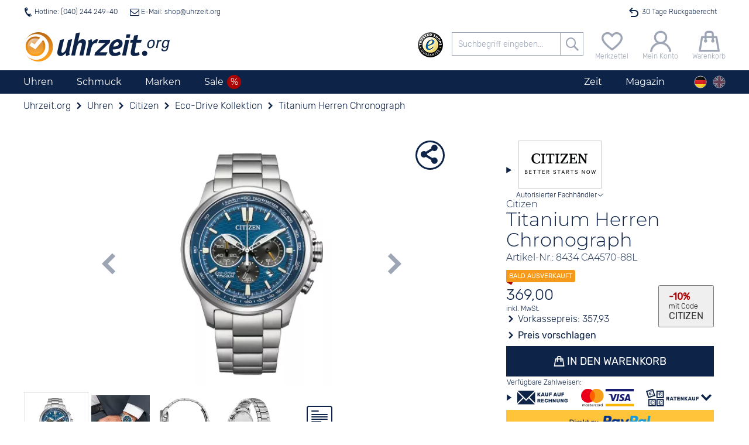

--- FILE ---
content_type: text/html; charset=utf-8
request_url: https://www.uhrzeit.org/uhren/citizen/eco-drive-kollektion/titanium-herren-chronograph-ca457088l
body_size: 84863
content:

<!DOCTYPE HTML>
<html lang="de" data-template="template_frontend" data-version="public">
<head>
	<title> Citizen Titanium Herren Chronograph CA4570-88L nur 369€</title>
	<!-- META -->
	
	<meta http-equiv="Content-Type" 	content="text/html; charset=utf-8" />
	<meta name="description" 			content="Herrenuhr • Datumsanzeige • Saphirglas • Solarantrieb • Titanium ✓ vom autorisierten Fachhändler ✓ Versand kostenlos ✓ 30 Tage Rückgaberecht" />
	<meta name="robots" 				content="index,follow" />
	<meta name="serverinstance" 		content="{1-2e67d0e16d2e}" />
	<meta name="apple-mobile-web-app-capable" content="yes" />
	<meta name="apple-mobile-web-app-title" content="Uhrzeit.org">
	<meta name="apple-mobile-web-app-status-bar-style" content="black">
	<meta name="viewport" content="width=device-width, initial-scale=1, maximum-scale=1, user-scalable=0" />
	<meta name="format-detection" content="telephone=no" />
	<meta name ='og:site_name' content='uhrzeit.org' /><meta name ='og:title' content=' Citizen Titanium Herren Chronograph CA4570-88L nur 369€' /><meta name ='og:description' content='Herrenuhr • Datumsanzeige • Saphirglas • Solarantrieb • Titanium ✓ vom autorisierten Fachhändler ✓ Versand kostenlos ✓ 30 Tage Rückgaberecht' /><meta name ='og:url' content='https://www.uhrzeit.org/uhren/citizen/eco-drive-kollektion/titanium-herren-chronograph-ca457088l' /><meta name ='og:type' content='website' /><meta name ='og:image' content='https://www.uhrzeit.org/img/mod/template_frontend/header-logo.png' /><meta name ='twitter:site' content='@uhrzeitorg' /><meta name ='twitter:creator' content='@uhrzeitorg' /><meta name ='twitter:title' content=' Citizen Titanium Herren Chronograph CA4570-88L nur 369€' /><meta name ='twitter:description' content='Herrenuhr • Datumsanzeige • Saphirglas • Solarantrieb • Titanium ✓ vom autorisierten Fachhändler ✓ Versand kostenlos ✓ 30 Tage Rückgaberecht' /><meta name ='twitter:card' content='summary' /><meta name ='twitter:image' content='https://www.uhrzeit.org/img/mod/template_frontend/header-logo.png' />
	<meta name="msapplication-config" content="/browserconfig.xml" />
	
	<!-- FAV -->
	
	<link type="image/ico" 	rel="shortcut icon" 	href="/img/fav/favicon.ico" />	
	<link rel="icon" 			 sizes="16x16" 		href="/img/fav/favicon-16x16.png" />
	<link rel="icon" 			 sizes="32x32" 		href="/img/fav/favicon-32x32.png" />
	<link rel="icon" 			 sizes="192x192" 	href="/img/fav/favicon-192x192.png" />
	<link rel="icon" 			 sizes="256x256" 	href="/img/fav/favicon-256x256.png" />
	<link rel="apple-touch-icon" sizes="57x57"		href="/img/fav/apple-touch-icon.png" />
	<link rel="apple-touch-icon" sizes="72x72" 		href="/img/fav/apple-touch-icon-72x72.png" />
	<link rel="apple-touch-icon" sizes="114x114" 	href="/img/fav/apple-touch-icon-114x114.png" />
	<link rel="apple-touch-icon" sizes="120x120" 	href="/img/fav/apple-touch-icon-120x120.png" />
	<link rel="apple-touch-icon" sizes="144x144" 	href="/img/fav/apple-touch-icon-144x144.png" />
	<link rel="apple-touch-icon" sizes="180x180" 	href="/img/fav/apple-touch-icon-180x180.png" />	
	<link rel="mask-icon" 		 color="#ffffff"	href="/img/fav/safari-pinned-tab.svg" />
	
	<!-- LINK -->
	
	<link rel="alternate" hreflang="de" href="https://www.uhrzeit.org/uhren/citizen/eco-drive-kollektion/titanium-herren-chronograph-ca457088l" />
	<link rel="alternate" hreflang="en" href="https://watches.uhrzeit.org/watches/citizen/eco-drive-collection/titanium-mens-chronograph-ca457088l" />
	<link rel="alternate" hreflang="x-default" href="https://watches.uhrzeit.org/watches/citizen/eco-drive-collection/titanium-mens-chronograph-ca457088l" />
	<link rel="canonical" href="https://www.uhrzeit.org/uhren/citizen/eco-drive-kollektion/titanium-herren-chronograph-ca457088l" />
	
	

	<!-- CSS -->
	<link type="text/css" 	rel="stylesheet" id="coreStyle"	href="/sys/styles/mod/core.css?1767892534" 		onload="this.rel = 'stylesheet'" />
	<link type="text/css" 	rel="stylesheet" id="templateCSS"	href="/sys/styles/mod/template_frontend.css?1767892916" onload="this.rel = 'stylesheet'" />
	<style type="text/css">@font-face {font-family: 'Montserrat';font-style: normal;font-weight: 300;src: url('/img/mod/core/Montserrat-Light.woff2') format('woff2'), url('/img/mod/core/Montserrat-Light.woff') format('woff');unicode-range: U0100-024F, U0259, U1E -1EFF, U2020, U20A -20AB, U20AD-20CF, U2113, U2C 58C 7F, UA720-A7FF;font-display: swap;}@font-face {font-family: 'Montserrat';font-style: normal;font-weight: 400;src: url('/img/mod/core/Montserrat-Regular.woff2') format('woff2'), url('/img/mod/core/Montserrat-Regular.woff') format('woff');unicode-range: U0100-024F, U0259, U1E -1EFF, U2020, U20A -20AB, U20AD-20CF, U2113, U2C 58C 7F, UA720-A7FF;font-display: swap;}@font-face {font-family: 'Rubik';font-style: normal;font-weight: 300;src: url('/img/mod/core/Rubik-Light.woff2') format('woff2');ascent-override: 94.5%;descent-override: 35%;line-gap-override: 0%;font-display: swap;}@font-face {font-family: 'Rubik';font-style: normal;font-weight: 400;src: url('/img/mod/core/Rubik-Regular.woff2') format('woff2');font-display: swap;}@font-face {font-family: 'iconset_uhrzeit_org';src: url('/img/mod/core/iconset_uhrzeit_org.woff?1752768229') format('woff'), url('/img/mod/core/iconset_uhrzeit_org.svg?1752768229#iconset_uhrzeit_org') format('svg');ascent-override: 94%;descent-override: 15.4%;line-gap-override: 9%;font-weight: normal;font-style: normal;font-display: swap;}</style>
	<style>@import url('/sys/styles/page/shop_produkt.css?1768499124'); .captcha .captchaDigits {float: left;width: fit-content;height: 22px;margin-right: 2px;padding: 3px;border: 1px solid #CCC;background-color: #FFF;}.captcha .captchaDigits.plain {font-size: 4px;line-height: 3.75px;font-family: monospace;text-align: center;padding: 0;}.captcha .captchaDigits .dot {width: 3px;height: 3px;float: left;}.captcha .captchaDigits .s {background-color: black;}.captcha .captchaDigits .w0 {background-color: #FFF;}.captcha .captchaDigits .nl {clear: both;width: 0;height: 0;}.captcha input[name=captcha_digits] {float: left;width: 60px;height: 22px;margin-right: 2px;font-family: Courier, monospace;font-size: 16px;font-weight: bold;appearance: textfield;}.captcha .captchaText {float: left;width: 160px;line-height: 11px;font-size: 10px;}.captcha .captchaText.error {color: #CC0000;}form.standard .captcha {display: flex;}form.standard .captcha .captchaDigits {float: none;width: fit-content;height: 30px;margin: 0 2px 0 0;padding: 4px 3px;border: 1px solid #CCC;}form.standard .captcha .captchaDigits .dot {width: 4px;height: 4px;float: left;}form.standard .captcha .captchaDigits .s {background-color: black;}form.standard .captcha .captchaDigits .w0 {background-color: #FFF;}form.standard .captcha .captchaDigits .nl {clear: both;width: 0;height: 0;}form.standard .captcha input#captcha_digits {float: none;width: 72px;height: 30px;margin-right: 2px;padding: 0;font: bold 28px/30px Courier, monospace;}form.standard .captcha .captchaText {float: none;width: 160px;line-height: 15px;font-size: 12px;}form.standard .captcha .captchaText.error {color: #CC0000;}#teaser-newsletter {position: relative;min-height: 200px;margin-top: 40px;padding: 60px 10px 10px 10px;text-align: center;background-color: var(--color-bg-brite);}#teaser-newsletter .tnlBlob {position: absolute;top: 0;left: 50%;width: 80px;height: 80px;border-radius: 40px;margin-top: -40px;background-color: var(--color-orange);color: #FFF;transform: rotate(-15deg) translate(-50%,-13%);transform-origin: center;font-size: .75rem;line-height: 1rem;padding-top: 14px;}#teaser-newsletter .tnlBlob::first-line {font-size: 1.75em;}#teaser-newsletter article {margin: 20px 0 10px 0;}#teaser-newsletter article form {display: flex;flex-wrap: wrap;justify-content: center;}#teaser-newsletter article form input[type=text],#teaser-newsletter article form input[type=button] {width: 280px;margin-right: 10px;margin-bottom: 10px;text-align: center;}#teaser-newsletter article form input[name="register"] {text-transform: uppercase;}#teaser-newsletter article form .captcha {width: 100%;max-height: 0;margin: 4px 0;justify-content: center;overflow: hidden;transition: max-height .5s;}#teaser-newsletter article form .captcha.active {max-height: 30px;}:root {--template-text-hotline-offen: "Jetzt für Sie da";--color-bg-dark: #0E2348;--color-bg-medium: #9ea6b5;--color-bg-brite: #e8e8e8;--color-bg-britest: #F5F6F8;--color-default: #0E2348;--color-text: #333333;--color-hover: #f69a1c;--color-orange: #f69a1c;--color-green: #106A20;--color-ok: #106A20;--color-red: #ab0404;--color-sale: #ab0404;--color-sale-lite: #d60505;--color-hover-text: #ffffff;--color-border: #9EA6B5;--color-gray: #9EA6B5;--color-grey: #9EA6B5;--color-medium-gray: #A8A8A8;--color-medium-grey: #A8A8A8;--color-dark-gray: #686868;--color-dark-grey: #686868;--color-lite-blue: #e5edf1;--font-reg-family: 'Rubik', sans-serif;--font-reg-weight-normal: 300;--font-reg-weight-bold: 400;--font-xtra-family: 'Montserrat', Avenir, Corbel, 'URW Gothic', source-sans-pro, sans-serif;--font-xtra-weight-lite: 300;--font-xtra-weight-normal: 400;--font-xtra-weight-bold: 500;--font-icons-family: 'iconset_uhrzeit_org';--font-flags-family: "Twemoji Country Flags", "Rubik", system-ui;--font-size-regular: 16px;--font-size-small: 12px;--font-size-smaller: 10px;}html {width: 100vw;margin: 0px;padding: 0;font-family: 'Rubik', sans-serif;font-weight: 300;font-size: 16px;}html body {position: relative;margin: 0px auto;padding: 0 0 0 0;overflow-x: hidden;overflow-y: auto;-webkit-overflow-scrolling: auto;}:root {--viewerbox_height: 280px;--viewerbox_path: url(/bilder/produkte/uhren/Citizen/CA457088L/main1.webp);--viewerbox_jpeg: url();--viewerbox_webp: url(/bilder/produkte/uhren/Citizen/CA457088L/main1.webp);--viewerbox_refitem: url(/img/mod/@shop_produkt~images/ref_23.25_euro_23.25mm_170x170px.png);--premiumservice: url(/img/mod/@shop_produkt~images/premiumservice.png);--expressservice: url(/img/mod/@shop_produkt~images/expressservice.png);}#produktInfoBox {--text-kopieren: "Code kopieren";--text-kopiert: "Code kopiert";}#box_teaser-trustedshops {z-index: 1;padding-top: 10px;min-height: 393px;}#box_teaser-trustedshops h2 {display: block;margin: 0 0 16px 0;}#box_teaser-trustedshops .icon-anfuehrungszeichen {position: absolute;top: -15px;left: 50%;transform: translateX(-50%);z-index: 2;}#box_teaser-trustedshops .icon-anfuehrungszeichen:before {font-size: 48px;color: var(--color-default);}#box_teaser-trustedshops #trustedReviews {position: relative;display: block;background-color: var(--color-bg-medium);border-radius: 15px;}#box_teaser-trustedshops #trustedReviews .prev,#box_teaser-trustedshops #trustedReviews .next {position: absolute;z-index: 9;display: flex;align-items: center;width: 60px;height: 100%;cursor: pointer;background: transparent;outline: none;}@media screen and (max-width: 420px) {#box_teaser-trustedshops #trustedReviews .prev,#box_teaser-trustedshops #trustedReviews .next {align-items: start;}}#box_teaser-trustedshops #trustedReviews .prev span,#box_teaser-trustedshops #trustedReviews .next span {position: absolute;width: 100%;font-size: 4rem;text-align: center;opacity: .2;}#box_teaser-trustedshops #trustedReviews .prev[aria-disabled="true"],#box_teaser-trustedshops #trustedReviews .next[aria-disabled="true"] {cursor: default;}#box_teaser-trustedshops #trustedReviews .prev[aria-disabled="true"] span,#box_teaser-trustedshops #trustedReviews .next[aria-disabled="true"] span {opacity: 0;}#box_teaser-trustedshops #trustedReviews .prev:not([aria-disabled="true"]):hover span,#box_teaser-trustedshops #trustedReviews .next:not([aria-disabled="true"]):hover span {opacity: 1;}#box_teaser-trustedshops #trustedReviews .prev {left: 0px;}#box_teaser-trustedshops #trustedReviews .next {right: 0px;}#box_teaser-trustedshops #trustedReviews .reviewBar {display: flex;position: relative;margin-top: 10px;padding: 30px 0;list-style-type: none;}#box_teaser-trustedshops #trustedReviews .reviewBar .tsItem {display: flex;padding: 0 10px;flex-direction: column;justify-content: space-between;align-items: center;color: #FFF;}#box_teaser-trustedshops #trustedReviews .reviewBar .tsItem .trustedSterne {display: block;}#box_teaser-trustedshops #trustedReviews .reviewBar .tsItem .trustedSterne [class^="icon-"]:before {color: #f9b332;font-size: 24px;}#box_teaser-trustedshops #trustedReviews .reviewBar .tsItem p {display: flex;justify-content: center;align-items: center;min-height: 128px;max-height: 128px;min-width: 240px;max-width: 300px;margin: 0;padding: 0 10px;line-height: 1.5em;overflow: hidden;text-align: center;}#box_teaser-trustedshops #trustedReviews .reviewBar .tsItem > small {text-align: center;}#box_teaser-trustedshops #trustedReviews .reviewAll {position: absolute;right: 60px;bottom: 20px;left: 60px;text-align: center;font-size: 1rem;}#box_teaser-trustedshops #trustedReviews .reviewAll a {color: #FFF !important;text-decoration: underline;}#box_teaser-trustedshops #trustedReviews .reviewAll a:hover * {color: #FFF !important;}#box_teaser-trustedshops #trustedReviews .reviewAll a span {color: inherit;}@media screen and (max-width: 480px) {#box_teaser-trustedshops #trustedReviews .reviewAll a .longTxt {display: none;}}#box_teaser-trustedshops .reviewFooter {display: block;padding-bottom: 5px;width: 100%;height: 10px;box-sizing: content-box;background-color: transparent !important;}#box_teaser-trustedshops .reviewFooter div {float: right;margin-right: 55px;width: 0;height: 0;border-style: solid;border-width: 0 14px 13px 0;border-color: transparent var(--color-bg-medium) transparent transparent;}#box_teaser-trustedshops .ts-icon {float: right;}.reviewInfo span {display: inline-block;width: 100px;}.reviewInfo a {display: inline-block;text-decoration: underline;white-space: nowrap;}</style>
	
	<!-- JS -->
	<script nomodule src="/sys/js/mod/polyfills.min.js"></script>
	
	<script type="module" defer>/* Polyfill für fehlenden Unicode-Flaggen-Support, siehe https://github.com/talkjs/country-flag-emoji-polyfill */
		  import { polyfillCountryFlagEmojis } from "https://cdn.skypack.dev/country-flag-emoji-polyfill";
		  polyfillCountryFlagEmojis();
	</script>
	<script async src="/sys/js/mod/core.min.js?1767892534" id="coreScript"></script>
	<script defer src="/sys/js/mod/template_frontend.min.js?1767892916" id="templateScript"></script>
	
	<script src="/sys/js/page/shop_produkt.min.js?1768499124" defer></script>
	
	
	<script>
		var snipToken = "8b445d387f4b267d848fbfe3c0793b86adccd5e788ad1c8da17136d5de109f6333dfe67af55bfe4061ed1ae42c2c245599ef36bee5d73c0a9f30c379f7e5f384";
		if(location.search.substring(0,5)=='?pid=')history.replaceState(null,"",location.href.replace(location.search,''));if(typeof snip=='undefined'){snipReadyCollection=[];snip={ready:function(callback){snipReadyCollection.push(callback);}}}
		var isCMS=false,initialised=false,lang='de',loadReduction=false,pageType="shop_artikel",plattform='uhrzeit',touch=!!('ontouchstart'in window)||!!('onmsgesturechange'in window||!!(window.navigator.msMaxTouchPoints)),touchDevice=touch,touching=localStorage.getItem('touching')=="true",getCookieConsent="",atomuhrToken="4hlNEAS2q1WzPNp%2By3NW6rCNmL4UhGd8PXHiScPvOD%2BrHXon5Qc7AaMzF%2BhkAH%2FhSk7U88uwCixir43%2B05DdMpmcUL1VaAuUbkfjEEbGhVVv7%2BiKSlKOssknADGcOHC7N7OBbVp9RTEpPyN4inpPWP931HCcoLbDddb25cuyVsxobulMdwmYSThWkl%2FTKexXgZPuy3lCR8jbYW8bt1%2FK90iCe%2FR8j4PZfC3cKuW%2FqPA%3D";if(typeof(lang)=='undefined')lang='de';if(typeof(loadReduction)=='undefined')loadReduction=false;if(location.hash=='#cookoff')localStorage.removeItem("acceptCookies");localStorage.setItem('viewportWidth',Math.max(document.documentElement.clientWidth,window.innerWidth||0));localStorage.setItem('viewportHeight',Math.max(document.documentElement.clientHeight,window.innerHeight||0));localStorage.setItem('touch',touchDevice?"true":"false");localStorage.setItem('touching',touching?"true":"false");if(touch){window.addEventListener('touchstart',function onFirstTouch(){touching=true;document.body.classList.add('touching');localStorage.setItem('touching',"true");window.removeEventListener('touchstart',onFirstTouch,false);},false);}!function(e){"use strict";function s(s){if(s){var t=e.documentElement;t.classList?t.classList.add("webp"):t.className+=" webp",window.sessionStorage.setItem("webpSupport",!0)}}!function(e){if(window.sessionStorage&&window.sessionStorage.getItem("webpSupport"))s(!0);else{var t=new Image;t.onload=t.onerror=function(){e(2===t.height)},t.src="[data-uri]"}}(s)}(document);_page={locked:false,url:{cart:'https://'+window.location.hostname+'/shop/bestellung-warenkorb'},lock:function(){var offset=window.pageYOffset,full=false;for(i=0;i<arguments.length;i++){if(typeof arguments[i]=='boolean')full=arguments[i];}
		document.body.style.top='-'+offset+'px';document.body.setAttribute('data-offset',offset);window.document.querySelector('html').classList.add('locked','instantScroll');if(full)window.document.querySelector('html').classList.add('full');_page.locked=true;},unlock:function(){console.log('unlock');options={scroll:true};if(arguments.length>0&&typeof(arguments[0])=='object')options=snip.object.extend(options,arguments[0]);window.document.querySelector('html').classList.remove('locked');document.body.style.top='0px';if(!!options.scroll)window.scrollTo(0,document.body.dataset.offset);window.document.querySelector('html').classList.remove('instantScroll');_page.locked=false;},mainNavi:(function(){var container=null,smallScreen=false,offset=0,bottom=0;setContainer();window.addEventListener('resize',setContainer);window.addEventListener('scroll',setFix,{passive:true});function setContainer(){smallScreen=window.innerWidth<900;var newContainer=document.querySelector(smallScreen?'#logoline':'nav.navTop');if(container!=newContainer){container=newContainer;offset=container.getBoundingClientRect().top+window.pageYOffset;window.dispatchEvent(new CustomEvent('mainNaviChanged',{bubbles:true,detail:status()}));}
		setFix();}
		function setFix(){if(typeof _page!='undefined'&&_page.locked)return;if(!container)return;bottom=container.getBoundingClientRect().bottom;if(smallScreen||container==null)return;container.classList.toggle('fixed',window.pageYOffset>offset);}
		function status(){return{container:container,offset:offset,bottom:bottom,smallScreen:smallScreen};}
		return{current:function(){return status();}}})(),burgerNavi:(function(){var button=document.getElementById('header-burger');if(!!button){button.addEventListener('click',function(){_page.burgerNavi.toggle();});return{button:button,isOpen:false,open:function(){if(_page.mainSearch.isOpen)_page.mainSearch.close();_page.burgerNavi.button.classList.remove('icon-burger');_page.burgerNavi.button.classList.add('icon-schliessen');_page.lock();document.querySelector('header .antiskip').classList.add('showBurger');_page.burgerNavi.isOpen=true;},close:function(keepLocked){if(_page.locked&&keepLocked!==true)_page.unlock();_page.burgerNavi.button.classList.add('icon-burger');_page.burgerNavi.button.classList.remove('icon-schliessen');document.querySelector('header .antiskip').classList.remove('showBurger');_page.burgerNavi.isOpen=false;},toggle:function(){if(_page.burgerNavi.isOpen)_page.burgerNavi.close();else _page.burgerNavi.open();}};}
		else return null;})(),mainSearch:(function(){var button=document.getElementById('header-searchBtn');if(!!button){button.addEventListener('click',function(){_page.mainSearch.toggle();});return{button:button,isOpen:false,open:function(){if(_page.burgerNavi.isOpen)_page.burgerNavi.close();_page.mainSearch.button.classList.remove('icon-suche');_page.mainSearch.button.classList.add('icon-schliessen');document.getElementById('logoline').classList.add('openSuche');_page.mainSearch.isOpen=true;},close:function(){if(_page.locked)_page.unlock();_page.mainSearch.button.classList.add('icon-suche');_page.mainSearch.button.classList.remove('icon-schliessen');document.getElementById('logoline').classList.remove('openSuche');_page.mainSearch.isOpen=false;},toggle:function(){if(_page.mainSearch.isOpen)_page.mainSearch.close();else _page.mainSearch.open();}};}
		else return null;})(),setBlob:function(typ,wert){switch(typ){case'warenkorb':var blob='#header-warenkorb span.wkMenge';break;case'merkzettel':var blob='span.mzMenge';break;case'kunde':var blob='header .blob.kkanmeldung';break;}
		snip.__(blob,function(){if(typ=='kunde')wert=wert?'✓':'';else wert=wert>0?String(wert):'';if(this.innerHTML!=wert){this.innerHTML=wert;this.classList.add('add');let elm=this;setTimeout(function(){elm.classList.remove('add');},500);}});},getBlob:function(typ){switch(typ){case'warenkorb':var blob='#header-warenkorb span.wkMenge';break;case'merkzettel':var blob='span.mzMenge';break;case'kunde':var blob='header .blob.kkanmeldung';break;}
		snip.__(blob,function(){if(typ=='kunde')return this.innerHTML=='✓';else return this.innerHTML==''?0:parseInt(this.innerHTML);});return false;}};
		
snip.ready(function(){

	snip.on('focusin', '#box_teaser-newsletter', function(){
		snip._('#box_teaser-newsletter .captcha').classList.add('active');
	});
	
	snip.on('click', '#box_teaser-newsletter input[name="register"]', function(){

		snip.load.json('/email',{
			mail: 'newsletter-optin', 
			return: 'json', 
			recipient: snip._('#box_teaser-newsletter input[name="email"]').value, 
			captcha_digits: snip._('#box_teaser-newsletter input[name="captcha_digits"]').value,
			captcha_token: snip._('#box_teaser-newsletter input[name="captcha_token"]').value
		}, function(ret){
			
			
			if(ret.error){
				snip._('#box_teaser-newsletter small', function(){
					this.innerHTML = teaserNewsletter.errors[ret.error];
					this.classList.add('error');
					console.error(ret);
				});
			}
			else{
				snip._('#box_teaser-newsletter h3').innerHTML = teaserNewsletter.success_titel;
				snip._('#box_teaser-newsletter article').innerHTML =  teaserNewsletter.success;
				window.dispatchEvent(new CustomEvent('register', { bubbles: true, detail:{'kundenkonto': false, 'newsletter':true} }));
			}
		});
		
	});

});

var teaserNewsletter = {
	errors: {"NO_MAIL":"Keine Emailadresse<br \/>Bitte geben Sie Ihre eMail-Adresse ein.","INVALID_MAIL":"Emailadresse ist ung\u00fcltig. <br \/>Bitte \u00fcberpr\u00fcfen Sie Ihre Eingabe","USER_EXISTS":"Diese Emailadresse ist bereits bei uns registriert.<br \/>Um \u00c4nderungen vorzunehmen oder sich abzumelden, klicken Sie bitte <a href=\"\/shop\/newsletter\">hier<\/a>","WRONG_CAPTCHA":"Ihre Eingabe stimmt nicht mit den angezeigten Ziffern \u00fcberein","UNKNOWN":"Leider ist ein unerwarteter Fehler aufgetreten.<br \/>Bitte versuchen Sie es erneut oder kontaktieren sie uns unter <a href=\"mailto:shop@uhrzeit.org\">shop@uhrzeit.org<\/a>"},
	hinweis: "Sie k\u00f6nnen den Newsletter jederzeit wieder abbestellen.<br \/>Ihre Daten werden nicht an Dritte weitergegeben",
	success_titel: "Ihre Anmeldung war erfolgreich.",
	success: "Bitte klicken Sie auf den Best\u00e4tigungslink in der Email, die Ihnen soeben zugesandt wurde.<br \/>Anschliessend erhalten Sie direkt den Gutschein per Email."
};

		
		
		snip.ready(function(){
		dayjs.locale(lang);atomuhr.start();popSlide.init();
		});let initialized=new Date();const atomuhr={running:false,offset:0,refreshTime:200,time:{remote:initialized.getTime(),local:initialized.getTime(),last:0,running:0,offset:0},timezone:{local:initialized.getTimezoneOffset()*60,remote:initialized.getTimezoneOffset()*60,offset:0,name:'Europe/Berlin'},clientTZ:true,socket:null,start:function(options){if(atomuhr.running)return false;snip.object.extend(atomuhr,options);atomuhr.timezone.name=dayjs.tz.guess();atomuhr.socket=new WebSocket('wss://api.netz.uhrzeit.org/wstime?token='+atomuhrToken);atomuhr.socket.onopen=()=>{if(snip.verbose)console.log("Verbunden");atomuhr.refresh();};atomuhr.socket.onmessage=(event)=>{const data=JSON.parse(event.data);if(snip.verbose)console.log("Antwort von WebSocket:",data);atomuhr.set(data.time,data.offset);};atomuhr.socket.onerror=(err)=>{if(snip.verbose)console.error("WebSocket-Fehler",err);};atomuhr.socket.onclose=()=>{if(snip.verbose)console.log("Verbindung geschlossen");};},set:function(time,offset){if(!isNaN(time)){let localDate=new Date();if(atomuhr.clientTZ)atomuhr.timezone.offset=0;else{atomuhr.timezone.local=localDate.getTimezoneOffset()*60;atomuhr.timezone.remote=offset;atomuhr.timezone.offset=(atomuhr.timezone.remote+atomuhr.timezone.local)*1000;}
		atomuhr.time.local=localDate.getTime();atomuhr.time.remote=parseInt(time);if(snip.verbose)console.log('offset: '+(atomuhr.time.local-atomuhr.time.remote));}},stop:function(){if(typeof atomuhr.running=='number'){window.clearTimeout(atomuhr.running);atomuhr.running=false;}},refresh:function(){window.clearTimeout(atomuhr.running);atomuhr.running=false;let d=new Date();atomuhr.offset=d.getTime()-atomuhr.time.local;let t=atomuhr.time.remote+atomuhr.offset+atomuhr.timezone.offset;atomuhr.time.last=t;d.setTime(t);if(d.getTimezoneOffset()*60!=atomuhr.timezone.local){atomuhr.timezone.name=dayjs.tz.guess();atomuhr.timezone.local=d.getTimezoneOffset()*60;window.dispatchEvent(new CustomEvent('timezonechange',{bubbles:true,detail:atomuhr.timezone}));}
		window.dispatchEvent(new CustomEvent('timechange',{bubbles:true,detail:d}));atomuhr.running=window.setTimeout(atomuhr.refresh,atomuhr.refreshTime);atomuhr.time.running+=atomuhr.refreshTime;}};
		
		
		
		/*MOD_@SHOP_PRODUKT*/
		pro={"id":88222,"artikelnr":"CA4570-88L","bware":false,"hersteller":"Citizen","name":"Titanium Herren Chronograph","preis":369,"waehrung":"EUR"};lang='de';pageArtnr='CA4570-88L';bware=false;wkPage='https://www.uhrzeit.org/shop/bestellung-warenkorb';testvar=null;
		/*MOD_@SHOP_PRODUKT~IMAGES*/
		proId=88222;proPreis={"typ":"Normal","class":"","name":"","rabatt":"","preis":"369,00","euro":"369.00","stoerer":{"class":"rar","titel":"Bald Ausverkauft"},"streichpreis":false};refItems={"euro":{"file":"\/img\/mod\/@shop_produkt~images\/ref_23.25_euro_23.25mm_170x170px.png","size":23.25,"width":170,"height":170,"text":"Euro"},"sdkarte":{"file":"\/img\/mod\/@shop_produkt~images\/ref_24_sdkarte_32x24mm_173x234px.png","size":24,"width":173,"height":234,"text":"SD Karte"},"zweieuro":{"file":"\/img\/mod\/@shop_produkt~images\/ref_25.75_zweieuro_25.75mm_188x188px.png","size":25.75,"width":188,"height":188,"text":"2 Euro"},"kron":{"file":"\/img\/mod\/@shop_produkt~images\/ref_28.3_kron_1.png","size":28.3,"width":234,"height":233,"text":"Kronkorken"}};texte={referenz:'Gehäusedurchmesser:<br />{DURCHMESSER}mm<br /><br />Anzeige in Originalgröße für<br />{MOBILGERAET}<br />({PPI}ppi).',referenzHinweis:'Wählen Sie ein Vergleichsobjekt, um eine ungefähre Vorstellung von der tatsächlichen Größe der Uhr zu gewinnen.',referenzAbbruch:'Abbrechen',autorisiert_header:'',autorisiert_text:'Uhrzeit.org GmbH ist autorisierter Fachhändler für Citizen',merkzettelVorhanden:'Dieses Produkt befindet sich auf ihrem Merkzettel',merkzettelButton:'Produkt auf den Merkzettel setzen',unknown:'Displaygröße konnte nicht erkannt werden.',};imgBarItems=[{"key":1,"id":"","class":"image active","name":"image","width":1400,"height":1400,"target":{"path":""},"jpg":{"path":"","mini":"","thumb":"","main":""},"webp":{"path":"\/bilder\/produkte\/uhren\/Citizen\/CA457088L\/raw1.webp","mini":"\/bilder\/produkte\/uhren\/Citizen\/CA457088L\/mini1.webp","thumb":"\/bilder\/produkte\/uhren\/Citizen\/CA457088L\/thumbs1.webp","main":"\/bilder\/produkte\/uhren\/Citizen\/CA457088L\/main1.webp"}},{"key":2,"id":"","class":"image","name":"image","width":1400,"height":1400,"target":{"path":""},"jpg":{"path":"","mini":"","thumb":"","main":""},"webp":{"path":"\/bilder\/produkte\/uhren\/Citizen\/CA457088L\/raw2.webp","mini":"\/bilder\/produkte\/uhren\/Citizen\/CA457088L\/mini2.webp","thumb":"\/bilder\/produkte\/uhren\/Citizen\/CA457088L\/thumbs2.webp","main":"\/bilder\/produkte\/uhren\/Citizen\/CA457088L\/bild2.webp"}},{"key":3,"id":"","class":"image","name":"image","width":1400,"height":1400,"target":{"path":""},"jpg":{"path":"","mini":"","thumb":"","main":""},"webp":{"path":"\/bilder\/produkte\/uhren\/Citizen\/CA457088L\/raw3.webp","mini":"\/bilder\/produkte\/uhren\/Citizen\/CA457088L\/mini3.webp","thumb":"\/bilder\/produkte\/uhren\/Citizen\/CA457088L\/thumbs3.webp","main":"\/bilder\/produkte\/uhren\/Citizen\/CA457088L\/bild3.webp"}},{"key":4,"id":"","class":"image","name":"image","width":1400,"height":1400,"target":{"path":""},"jpg":{"path":"","mini":"","thumb":"","main":""},"webp":{"path":"\/bilder\/produkte\/uhren\/Citizen\/CA457088L\/raw4.webp","mini":"\/bilder\/produkte\/uhren\/Citizen\/CA457088L\/mini4.webp","thumb":"\/bilder\/produkte\/uhren\/Citizen\/CA457088L\/thumbs4.webp","main":"\/bilder\/produkte\/uhren\/Citizen\/CA457088L\/bild4.webp"}},{"key":5,"id":"","class":"image officialDealer icon-haendler","name":"dealer","width":596,"height":360,"jpg":{"path":"\/img\/mod\/@shop_produkt~images\/autorisiert-citizen.jpg","main":"\/img\/mod\/@shop_produkt~images\/autorisiert-citizen.jpg"},"text":"","alt":"Uhrzeit.org GmbH ist autorisierter Fachh\u00e4ndler f\u00fcr Citizen"}];
		/*MOD_@SHOP_PRODUKT~INFO*/
		var wkActive=false,wkButton=true,anfrageButton=false,vartikel=[],prolast=0,versand={},produktId=88222,vkRabatt=0.03,mwst=0.19,wkPage='https://'+window.location.hostname+'/shop/bestellung-warenkorb',variantenData=[],artikelnr="CA4570-88L",restzeitCountdown=true,i18n=!!i18n?i18n:{};i18n.info={pvTitleBar:"Preis vorschlagen",warenkorb:"In den Warenkorb",warenkorb_variante:"",variantentWahl:'Bitte wählen Sie die gewünschte Größe',StdUnd:'Std. und'};
		
		versand={artikel:[88222],zeiten:{'11':"Wenn Sie innerhalb von <em>{DIFF_TIME} Min.</em> bestellen, können wir innerhalb Deutschlands eine Auslieferung bis morgen zu 95% garantieren!",'15':"Wenn Sie innerhalb von <em>{DIFF_TIME} Min.</em> bestellen, werden wir Ihre Ware heute noch versenden!",'24':"Wenn Sie innerhalb von <em>{DIFF_TIME} Min.</em> bestellen, werden wir Ihre Ware morgen Vormittag versenden!",'datum':"Wenn Sie heute bestellen, werden wir Ihre Ware am {DATUM} für Sie versenden!"},wochenende:{'beginn':{'day':5,'hr':15},'ende':{'day':0,'hr':15}},feiertage:["1.1","3.4","6.4","1.5","14.5","25.5","3.10","31.10","24.12","25.12","26.12","31.12"],zusatztext:"Bei Vorkassezahlung versenden wir nach Zahlungseingang."};
		
		/*MOD_@SHOP_PRODUKT~BEWERTUNG*/
		if(typeof i18n=='undefined')i18n={};i18n.bewertung={abgegeben:false,sterne:parseInt(),vorschlag:"Eine Uhr, die gut am Handgelenk liegt und modisch aussieht. Das Armband hat schon einige Wassereins\u00e4tze \u00fcberstanden, das Glas zerkratzt nicht so leicht und die Uhr macht insgesamt einen hochwertigen Endruck. Ich w\u00fcrde sie wieder kaufen!",kommentar_fehlt:"Bitte geben Sie einen Kommentar zum Produkt ein (mindestens 200 Zeichen).",zu_kurz:"Da eine Bewertung nur dann hilfreich f\u00fcr andere K\u00e4ufer sein kann, wenn diese auch nachvollziehbar begr\u00fcndet ist, m\u00f6chten wir Sie darum bitten, Ihre Erfahrung noch etwas genauer zu beschreiben (mindestens 200 Zeichen) ",fehlt:"Bitte geben Sie eine Bewertung zum Produkt ab.",danke:"Vielen Dank f\u00fcr Ihre Bewertung.<br \/>Sie haben dieses Produkt mit {BEWERTUNG} von 5 Punkten bewertet.",freischaltung:"Bitte haben Sie Verst\u00e4ndnis daf\u00fcr, dass wir Ihre Bewertung erst nach redaktioneller Pr\u00fcfung freischalten k\u00f6nnen.<br \/>Bei Freischaltung kriegen sie einen Gutscheincode per Email zugesandt.",gutschein:false,gutscheinTyp:""};
		/*MOD_@SHOP_PRODUKT~AEHNLICHE*/
		var simileProdukte=["88225","89422","89423","89030","88788","89110","89112","89926","90459","90460","90457","88419","89027","90409","90779"],defaultImage="data:image\/gif;base64,R0lGODlhAQABAAAAACH5BAEKAAEALAAAAAABAAEAAAICTAEAOw==";
		/*MOD_TEASER-TRUSTEDSHOPS*/
		trusted={reviews:[{"rating":5,"comment":"Super Service! Sehr zu empfehlen!","datum_bewertung":"2026-01-22 15:29:23","datum_bestellung":"2025-12-09 00:54:16"},{"rating":5,"comment":"Tolle Preise, sehr schnelle und freundliche Kommunikation. Besonders positiv fand ich, dass man einen Preisvorschlag machen kann und sofort R\u00fcckmeldung bekommt. Lieferung war ebenfalls sehr schnell. Klare Empfehlung!","datum_bewertung":"2026-01-21 09:53:31","datum_bestellung":"2025-12-07 23:32:41"},{"rating":5,"comment":"Schneller sicherer Versand, sehr gute Abwicklung ","datum_bewertung":"2026-01-20 10:20:59","datum_bestellung":"2025-12-05 08:45:56"},{"rating":5,"comment":"Ist lief alles so wie es sein soll unkomplizierte Bestellung rasche Lieferung Produkt einwandfrei wie beschrieben und das zu einem g\u00fcnstigen Preis","datum_bewertung":"2026-01-20 08:40:35","datum_bestellung":"2025-12-06 09:53:19"},{"rating":5,"comment":"Alles problemlos gelaufen.Uhr wie beschrieben und mit allen Papieren.Gerne wieder.","datum_bewertung":"2026-01-19 09:05:12","datum_bestellung":"2025-12-05 20:12:56"},{"rating":5,"comment":"Alles wieder ganz toll geklappt . Kann es nur weiterempfehlen und w\u00fcrde auch immer wieder hier kaufen. Gerne auch mal handeln. Ein gutes Jahr f\u00fcrs ganze Team. ","datum_bewertung":"2026-01-18 19:46:19","datum_bestellung":"2025-12-04 19:47:48"},{"rating":5,"comment":"Prima Ware zu gutem Preis, schnelle Lieferung und gute Kommunikation.","datum_bewertung":"2026-01-18 10:58:22","datum_bestellung":"2025-12-04 20:53:20"},{"rating":5,"comment":"Kaufabwicklung top, telefonischer Support top","datum_bewertung":"2026-01-17 17:10:11","datum_bestellung":"2025-12-01 21:55:08"},{"rating":5,"comment":"Guter Preis schnelle Reaktion auf meine Anfrage!","datum_bewertung":"2026-01-17 08:45:38","datum_bestellung":"2025-12-03 14:01:56"},{"rating":5,"comment":"Abwicklung top!","datum_bewertung":"2026-01-14 16:53:32","datum_bestellung":"2025-11-29 11:13:05"},{"rating":5,"comment":"schnelle Lieferung und g\u00fcnstige Peise - gerne wieder","datum_bewertung":"2026-01-14 08:32:51","datum_bestellung":"2025-11-30 11:55:31"},{"rating":5,"comment":"Schnelle Kommunikation, prompte Lieferung, Produkt wie immer einwandfrei beschrieben und auch so geliefert.","datum_bewertung":"2026-01-14 03:07:13","datum_bestellung":"2025-11-29 07:56:18"},{"rating":5,"comment":"Gute Preise, und schnelle Antwort","datum_bewertung":"2026-01-13 16:14:37","datum_bestellung":"2025-11-29 16:59:56"},{"rating":5,"comment":"Eine Armbanduhr ist oftmals eine Frage der pers\u00f6nlichen Leidenschaft und man sollte m\u00f6glichst den Kauf zelebrieren, damit er lange in Erinnerung bleibt. Das ist dann oftmals der Gang zum Juwelier und die Vorfreude und Gesp\u00e4che drumherum. Allerdinc k\u00f6nnte man bei uhrzeit schwach werden. Der Preis, der selbst bei einem lange bekannten Juwelier nur sehr schwer zu toppen w\u00e4re, die Logistik war super, sicher und mit viel Respekt zum Produkt (nicht einfach so verpackt, sondern einfach passend).","datum_bewertung":"2026-01-13 08:54:44","datum_bestellung":"2025-11-29 20:56:12"},{"rating":5,"comment":"Preisabsprache und Lieferung haben sehr gut geklappt. Danke.Eine Anmerkung meinerseits zum erworbenen Produkt wurde schnell beantwortet. Das Ergebnis der Antwort ist nicht befriedigend. Das ist so, weil es so ist, ist nicht hilfreich.","datum_bewertung":"2026-01-06 16:20:49","datum_bestellung":"2025-11-21 08:47:24"},{"rating":5,"comment":"Die gekaufte Uhr und die einfache Bestellung.","datum_bewertung":"2026-01-05 09:12:33","datum_bestellung":"2025-11-21 20:47:11"},{"rating":5,"comment":"Das Angebot war preisg\u00fcnstig f\u00fcr eine qualitativ hochwertige Uhr. Leider habe ich ein Detail \u00fcbersehen und sie dann zur\u00fcckgeschickt. Auch diese Abwicklung war absolut problemlos und sogar die Versandkosten wurden \u00fcbernommen. ","datum_bewertung":"2026-01-03 18:30:25","datum_bestellung":"2025-11-19 11:12:04"},{"rating":5,"comment":"Hier bestelle ich gerne wieder.","datum_bewertung":"2025-12-26 11:25:10","datum_bestellung":"2025-11-11 22:23:44"},{"rating":5,"comment":"Top schnelle Lieferung. ","datum_bewertung":"2025-12-25 12:34:34","datum_bestellung":"2025-11-07 20:54:44"},{"rating":5,"comment":"Die Uhr laden mit einer starken Lichtquelle. Dann stellt sie sich \u00fcber Funk selber auf die genaue Zeit und Datum ein. Danach l\u00e4uft und l\u00e4uft.. \ud83e\udd2d\ud83d\ude09\ud83d\udc4d","datum_bewertung":"2025-12-25 09:12:25","datum_bestellung":"2025-11-07 10:33:32"},{"rating":5,"comment":"Die Auswahl an Uhren ist einfach \u00fcberw\u00e4ltigend. Das Aussuchen der Uhr hat schon Spa\u00df gemacht. Die Uhr selbst macht noch viel mehr Freude. Der Ablauf der Bestellung ist immer transparent und man wird auch immer \u00fcber den Stand der Bestellung informiert.","datum_bewertung":"2025-12-11 17:05:13","datum_bestellung":"2025-10-26 21:19:47"},{"rating":5,"comment":"Schnelle Abwicklung und Lieferung. Gerne wieder.","datum_bewertung":"2025-12-11 09:56:53","datum_bestellung":"2025-10-27 21:41:59"},{"rating":5,"comment":"Von A-Z alles ok","datum_bewertung":"2025-12-07 17:25:39","datum_bestellung":"2025-11-22 12:42:32"},{"rating":5,"comment":"Schnell, gut, g\u00fcnstig meine Casio G-Shock Uhr.","datum_bewertung":"2025-12-05 13:40:45","datum_bestellung":"2025-10-21 17:11:44"},{"rating":5,"comment":"Ich habe bisher zwei Uhren bei uhrzeit.org bestellt. Meine Erfahrungen kann ich wie folgt zusammenfassen: Sehr gute Preise, sehr schneller Versand, vertrauensw\u00fcrdig und zuverl\u00e4ssig. Die bestellten Uhren wurden so schnell geliefert wie versprochen und waren einwandfrei. Besser geht's nicht. ","datum_bewertung":"2025-11-29 09:46:53","datum_bestellung":"2025-10-15 09:16:27"},{"rating":5,"comment":"Sehr schnelle Lieferung und die Uhr ist sch\u00f6n","datum_bewertung":"2025-11-22 09:48:48","datum_bestellung":"2025-10-08 19:41:47"},{"rating":5,"comment":"Schnelle Lieferung. Alles wie gew\u00fcnscht!","datum_bewertung":"2025-11-19 08:43:00","datum_bestellung":"2025-10-05 20:34:27"},{"rating":5,"comment":"Beste Ware und schnelle Abwicklung ","datum_bewertung":"2025-11-18 08:43:41","datum_bestellung":"2025-10-04 15:52:55"}],text:{bewertung:"Bewertung",kauf:"Kauf am",sterne:"Sterne",bewertungen:"Bewertungen",seit:"seit",gesamtbewertung:"Gesamtbewertung",lieferung:"Lieferung",ware:"Ware",service:"Kundenservice",linktext:"Alle Bewertungen bei Trusted Shops ansehen"},id:'trustedReviews',url:'https://gw1.api.trustedshops.com/rest/internal/v2/shops/X033B1B2422EA8D9C01AE438F6DCD394D',slider:null,setReviews:function(){if(!!trusted.slider)trusted.slider.destroy();snip._('#'+trusted.id+' .reviewBar',function(){this.innerHTML='';});snip.each(trusted.reviews,function(index,review){if(typeof(review.comment)=='undefined'||review.comment.length<10)return true;let reviewer=typeof review.customer!='undefined'?review.customer.firstname+' '+review.customer.lastname:'',html='<span class="trustedSterne">';for(ct=1;ct<=5;ct++){if(ct<=Math.floor(review.rating))html+='<span class="icon-stern"></span>';else if(ct<=Math.ceil(review.rating))html+='<span class="icon-stern_halb_outline"></span>';else html+='<span class="icon-stern_leer"></span>';}
		let len=review.comment.length,size=review.comment.length<100?1:Math.max(0.6,1-(Math.min(400,review.comment.length)/ 1000));html+='</span>';html+='<p style="font-size:'+size+'em">'+review.comment+'</p>';html+='<small>'+reviewer+'<br />'+
		trusted.text.bewertung+' '+dayjs(review.datum_bewertung).format(lang=='en'?'MM D, YYYY':'D. MM YYYY')+'<br />'+
		trusted.text.kauf+' '+dayjs(review.datum_bestellung).format(lang=='en'?'MM D, YYYY':'D. MM YYYY')+'</small>';snip._('#'+trusted.id+' .reviewBar',function(){this.append(snip._('<div class="tsItem">'+html+'</div>'));});});var resp={},ratio=1;snip._('#box_teaser-trustedshops',function(){ratio=window.innerWidth / this.offsetWidth;});for(items=0;items<=4;items++)resp[Math.floor(items*240*ratio)]={items:Math.max(items,1)};trusted.slider=tns({container:'#'+trusted.id+' .reviewBar',items:1,gutter:10,mouseDrag:true,loop:false,nav:false,controls:true,prevButton:snip._('#box_teaser-trustedshops .prev'),nextButton:snip._('#box_teaser-trustedshops .next'),lazyload:true,lazyloadSelector:'.lazyLoad',responsive:resp});}};snip.ready(function(){snip._('#trustedReviews',function(){trusted.setReviews();});});
		
	</script>

	<!-- SCHEMAS -->
	
	
	<script type="application/ld+json">{"@context":"http:\/\/schema.org","@type":"OnlineStore","name":"Uhrzeit.org GmbH","description":"Der Shop f\u00fcr Uhren und Schmuck","url":"https:\/\/www.uhrzeit.org","logo":"https:\/\/www.uhrzeit.org\/img\/mod\/template_frontend\/header-logo.png","email":"shop@uhrzeit.org","faxNumber":"+49 (0)40-244249-59","location":{"@type":"Place","address":{"@type":"PostalAddress","addressCountry":"Deutschland","addressLocality":"Hamburg","addressRegion":"Hamburg","postalCode":"D-20459","streetAddress":"Holzbr\u00fccke 7"}},"contactPoint":[{"@type":"ContactPoint","telephone":"+49 (0)40-244249-40","contactType":"customer service"}],"sameAs":["https:\/\/www.facebook.com\/uhrzeit","https:\/\/www.instagram.com\/uhrzeitorg\/","https:\/\/www.youtube.com\/channel\/UCpfewsLtIfc_SfQ-rrMUgGg","https:\/\/twitter.com\/uhrzeitorg","https:\/\/www.yelp.de\/biz\/uhrzeit-org-hamburg-3","https:\/\/www.pinterest.de\/uhrzeitorg\/"]}</script>
	

	<script type="application/ld+json">{"@context":"http:\/\/schema.org","@type":"WebPage","name":"Uhrzeit.org","description":"Herrenuhr \u2022 Datumsanzeige \u2022 Saphirglas \u2022 Solarantrieb \u2022 Titanium \u2713 vom autorisierten Fachh\u00e4ndler \u2713 Versand kostenlos \u2713 30 Tage R\u00fcckgaberecht","url":"\/uhren\/citizen\/eco-drive-kollektion\/titanium-herren-chronograph-ca457088l","breadcrumb":{"@context":"http:\/\/schema.org","@type":"BreadcrumbList","itemListElement":[{"@type":"ListItem","position":1,"name":"Uhrzeit.org","item":"https:\/\/www.uhrzeit.org\/"},{"@type":"ListItem","position":2,"name":"Uhren","item":"https:\/\/www.uhrzeit.org\/uhren"},{"@type":"ListItem","position":3,"name":"Citizen","item":"https:\/\/www.uhrzeit.org\/uhren\/citizen"},{"@type":"ListItem","position":4,"name":"Eco-Drive Kollektion","item":"https:\/\/www.uhrzeit.org\/uhren\/citizen\/eco-drive-kollektion"},{"@type":"ListItem","position":5,"name":"Titanium Herren Chronograph","item":"https:\/\/www.uhrzeit.org\/uhren\/citizen\/eco-drive-kollektion\/titanium-herren-chronograph-ca457088l"}]}}</script>
	

	<script type="application/ld+json">{"@context":"https:\/\/schema.org","@type":"Product","url":"https:\/\/www.uhrzeit.org\/uhren\/citizen\/eco-drive-kollektion\/titanium-herren-chronograph-ca457088l","category":"Bekleidung & Accessoires > Schmuck > Armbanduhren & Taschenuhren","brand":{"@type":"Thing","name":"Citizen"},"manufacturer":{"@type":"Organization","name":"Citizen"},"name":"Titanium Herren Chronograph","mpn":"CA4570-88L","gtin13":"4974374335975","sku":"8434 CA4570-88L","image":["https:\/\/www.uhrzeit.org\/bilder\/produkte\/uhren\/Citizen\/CA457088L\/raw1.webp","https:\/\/www.uhrzeit.org\/bilder\/produkte\/uhren\/Citizen\/CA457088L\/raw2.webp","https:\/\/www.uhrzeit.org\/bilder\/produkte\/uhren\/Citizen\/CA457088L\/raw3.webp","https:\/\/www.uhrzeit.org\/bilder\/produkte\/uhren\/Citizen\/CA457088L\/raw4.webp"],"offers":{"@type":"Offer","price":"369.00","priceCurrency":"EUR","availability":"InStock","itemCondition":"NewCondition","url":"https:\/\/www.uhrzeit.org\/uhren\/citizen\/eco-drive-kollektion\/titanium-herren-chronograph-ca457088l"},"width":"44 mm","depth":"12 mm","description":"Dieser sportliche Herrenchronograph aus dem Hause Citizen wird mit einem leistungsstarken Solar Uhrwerk Kaliber H500 angetrieben. Hier wird jede Art von Lichtenergie \u00fcber das Zifferblatt ausgenommen und in einem Akku gespeichert. Das silberfarbene Geh\u00e4use der Uhr ist aus hochwertigem und antiallergenen Super  Titanium gefertigt und weist einen Durchmesser von ca 44 mm sowie eine H\u00f6he von ca 12 mm. Auf dem blauen mit einem Gittermuster versehenen Zifferblatt befinden sich neben dem Herstellerschriftzug auch drei Totalisatoren, die eine dezentrale Sekunde, eine 24 Stundenanzeige und den Minutenz\u00e4hler des Chronographen darstellen. F\u00fcr eine bessere Sichtbarkeit sind sie dunkelgrau hinterlegt und die Zeiger leuchten in Orange. Zus\u00e4tzlich befindet sich noch eine praktischen Datumsanzeige auf der vier Uhr Position. Die sich auf dem Zifferblattrand befindlich Tachymetersanzeige unterstreichen den sportlichen Look der Uhr. Ein kratzfestes Saphirglas sch\u00fctzt das Innenleben der Uhr vor \u00e4u\u00dferen Einfl\u00fcssen. Ausgeliefert wird die Uhr an einem silberfarbenen Gliederarmband aus hochwertigem Super Titanium mit integrierter Faltschliesse. Dank einer Wasserdichte von 10 bar ist die Uhr auch zum Schwimmen geeignet"}</script>
	

	<!-- APPENDICES -->
</head>

<body id="desktop" class=""  lang="de" data-page="uhren/citizen/eco-drive-kollektion/titanium-herren-chronograph-ca457088l" data-type="shop_artikel"  data-pid="">

	<header>
		
		<div id = "headerTopBarWrapper">
			<div id="headerTopBar" title="Kontaktieren Sie uns">
				<div class="left">
					<a class="icon-telefon hotline closed" href="/kontakt">
						Hotline: (040) 244 249-40
					</a> 
					&nbsp;<a class="icon-mail" href="/kontakt">  E-Mail: &#115;&#104;&#111;&#112;@<span class="obfuscated">obfuscated</span>&#117;&#104;&#114;&#122;&#101;&#105;&#116;&#46;&#111;&#114;&#103;</a> 
				</div>
				<div class="right">
					<ul>
						<li><span class="icon-niedrigpreis">100 Tage Niedrigpreisgarantie</span></li> 
						<li><span class="icon-rueckgaberecht">30 Tage Rückgaberecht</span></li> 
						<li><span class="icon-versandkosten">Versandkostenfrei ab 40 €</span></li> 
						<li><span class="icon-expresslieferung">24h Expresslieferung</span></li>
						<li><span class="icon-niedrigpreis">100 Tage Niedrigpreisgarantie</span></li> 
					</ul>
				</div>
			</div>
		</div>


		<div id="logoline">

			<a id="header-logo" href="https://www.uhrzeit.org">
				<img src="/img/mod/template_frontend/header-logo.png" alt="Uhrzeit.org: Uhren Shop und aktuelle Uhrzeit" width="250" height="50" />
				
			</a>

			<div id="headerMainBar" class="standard">

				
					<div id="header-siegel">
						
						<a href="https://www.trustedshops.de/bewertung/info_X033B1B2422EA8D9C01AE438F6DCD394D.html?utm_source=shop&utm_medium=link&utm_content=TrustmarkCellNo1__trustmark_and_reviews&utm_campaign=trustbadge_maximised" target="_blank">
							<img src="/img/mod/template_frontend/siegel_trusted.png" alt="trustedShops" loading="lazy" width="43" height="43"/>
						</a>
						
						<!--
						<a href="http://www.testsieger.de/testsieger-studien/uhren-shops/ergebnis.html" target = "_blank">
							<img id="siegelTestsieger" src="/img/mod/template_frontend/siegel_testsieger_30x40.png" alt="/img/mod/template_frontend/siegel_testsieger_90x150.png"  title="Uhrzeit.org überzeugt in einer Testsieger-Studie von Uhren-Shops bei testsieger.de: hier geht es zum ausführlichen Testbericht"/>
						</a>

						<a href="" target = "_self">
							<img id="SiegelKlima" src="/img/mod/template_frontend/siegel_klima40x185.png" alt="Uhrzeit.org ist klimaneutral" width="185" height="40"  title="Wir sind klimaneutral" loading="lazy"/>
						</a>-->

					</div>

					<form name="topSuche" action="/suche/ergebnis" method="get">
						<span class="button headerSuche icon-suche"></span>
						<div class="hilfskasten">
							<input type="text"  id="topSucheEingabe" name="cond[freitext]" value="" placeholder="Suchbegriff eingeben..." />
						</div>
					</form>

					<a id="header-merkzettel" data-snipslide="slide-merkzettel" class="icon-merkzettel" href="#">
						<span>Merkzettel</span>
						<span class="blob mzMenge"></span>
					</a>
					
					<a id="header-konto" class="icon-kunde" data-snipslide="slide-kundenkonto" href="" aria-label="Mein Konto">
						<span>Mein Konto</span>
						<span class= "blob kkanmeldung"></span>
					</a>
					
					
					<a id="header-searchBtn" class="icon-suche mobileshow" href = "#" aria-label="Freitextsuche"></a>
				
				
				
				
				<a id="header-warenkorb" data-snipslide="slide-warenkorb" class="icon-warenkorb" href = "#"  aria-label="Warenkorb">
					<span>Warenkorb</span>
					<span class= "blob wkMenge"></span>
				</a>
				
				
					<a id="header-burger" class="icon-burger mobileshow" aria-label="Menu"></a>
				
				
			</div>

		</div>
		
		<div class="antiskip">
			<nav class="navTop full">
				
				<ul>
					
					<li class="mobileshow">
						<span class="sprachwahl">
							<span class="bcFlag active" lang="de"></span>
<a class="bcFlag" lang="en" href="https://watches.uhrzeit.org/watches/citizen/eco-drive-collection/titanium-mens-chronograph-ca457088l" title="Citizen Titanium men´s chronograph CA4570-88L" aria-label="english"></a>
						</span>
					</li>
					<li class="ddown">
						<span class="mobileshow">Uhren</span>
						<a href="/uhren" class="mobilehide">Uhren</a>
						<div class="abstand">
							<ul>
								<li><a href="/uhren" class="mobileshow"><b>Alle Uhren</b></a>
									<a href="/uhren/damenuhren"><b>Damenuhren</b></a>
									<a href="/uhren/herrenuhren"><b>Herrenuhren</b></a>
									<a href="/uhren/kinderuhren"><b>Kinderuhren</b></a>
									<a href="/uhren/smartwatches"><b>Smartwatches</b></a>
									<a href="/uhren/uhren-neuheiten"><b>Uhren Neuheiten</b><span class="neuicon mobileshow">Neu</span></a>
								</li>

								<li class="untermenue">
									<b>Kategorien</b>
									<ul>
										<li><a href="/uhren/automatikuhren">Automatikuhren</a>
											<a href="/uhren/digitaluhren">Digitaluhren</a>
											<a href="/uhren/solaruhren">Solaruhren</a>
											<a href="/uhren/funkuhren">Funkuhren</a>
										</li>

										<li><a href="/uhren/taucheruhren">Taucheruhren</a>
											<a href="/uhren/fliegeruhren">Fliegeruhren</a>
											<a href="/uhren/militaeruhren">Militäruhren</a>
											<a href="/uhren/chronographen">Chronographen</a>
										</li>

										<li><a href="/uhren/schweizer-uhren">Schweizer Uhren</a>
											<a href="/uhren/deutsche-uhren">Deutsche Uhren</a>
											<a href="/uhren/japanische-uhren">Japanische Uhren</a>
											<a href="/uhren/keramikuhren">Keramikuhren</a>
											<a href="/uhren/wanduhren">Wanduhren</a>
										</li>
									</ul>									
								</li>								

								<li class="tease double mobilehide">
									<a href="/uhren/uhren-neuheiten">
										Uhren Neuheiten
										<span class="box">
											<span class="box">
												<picture>
													<source srcset="/bilder/produkte/kategorien/Uhren-Neuheiten/header_390.webp 390w" type="image/webp">
													<source srcset="/bilder/produkte/kategorien/Uhren-Neuheiten/header_390.jpg 390w" type="image/jpeg">
													<img loading="lazy" src="/bilder/produkte/kategorien/Uhren-Neuheiten/header_390.jpg" alt="Neuheiten" />
												</picture>
											</span>
										</span>
									</a>
								</li>

								<li class="tease double">
									<a href="/uhr-des-monats">
										Uhr des Monats
										<span class="box">
											<picture>
												<source srcset="/img/mod/uhr_des_monats-2026-01/header_390.webp?1764070757 390w" type="image/webp">
												<source srcset="/img/mod/uhr_des_monats-2026-01/header_390.jpg?1764070757 390w" type="image/jpeg">
												<img loading="lazy" src="/img/mod/uhr_des_monats-2026-01/header_390.jpg?1764070757" alt="Uhr des Monats" />
											</picture>
										</span>
									</a>
								</li>
							</ul>
						</div>
					</li>

					<li class="ddown">
						<span class="mobileshow">Schmuck</span>
						<a href="/schmuck" class="mobilehide">Schmuck</a>
						<div class="abstand">
							<ul>
								<li><a href="/schmuck" class="mobileshow"><b>Aller Schmuck</b></a>
									<a href="/schmuck/damenschmuck"><b>Damenschmuck</b></a>
									<a href="/schmuck/herrenschmuck"><b>Herrenschmuck</b></a>
								</li>

								<li class="untermenue">
									<b>Kategorien</b>
									<ul>
										<li>
											<a href="/schmuck/armbaender">Armbänder</a>
											<a href="/schmuck/ketten">Ketten</a>
											<a href="/schmuck/lederschmuck">Lederschmuck</a>
											<a href="/schmuck/manschettenknoepfe">Manschettenknöpfe</a>
											<a href="/schmuck/ohrringe">Ohrringe</a>
										</li>

										<li><a href="/schmuck/perlen">Perlen</a>
											<a href="/schmuck/ringe">Ringe</a>
											<a href="/schmuck/schmucksteine">Schmucksteine</a>
											<a href="/schmuck/silberschmuck">Silberschmuck</a>
											<a href=""></a>
										</li>
									</ul>
								</li>

								<li class="tease double mobilehide">
									<a href="/schmuck/herrenschmuck">
										Herrenschmuck
										<span class="box">
											<span class="box">
												<picture>
													<source srcset="/bilder/produkte/kategorien/Herrenschmuck/header_390.webp 390w" type="image/webp">
													<source srcset="/bilder/produkte/kategorien/Herrenschmuck/header_390.jpg 390w" type="image/jpeg">
													<img loading="lazy" src="/bilder/produkte/kategorien/Herrenschmuck/header_390.jpg" alt="Herrenschmuck" />
												</picture>
											</span>
										</span>
									</a>
								</li>
								<li class="tease double mobilehide">
									<a href="/schmuck/damenschmuck">
										Damenschmuck
										<span class="box">
											<span class="box">
												<picture>
													<source srcset="/bilder/produkte/kategorien/Damenschmuck/header_390.webp 390w" type="image/webp">
													<source srcset="/bilder/produkte/kategorien/Damenschmuck/header_390.jpg 390w" type="image/jpeg">
													<img loading="lazy" src="/bilder/produkte/kategorien/Damenschmuck/header_390.jpg" alt="Damenschmuck" />
												</picture>
											</span>
										</span>
									</a>
								</li>
							</ul>
						</div>
					</li>

					<li class="ddown">
						<span class="mobileshow">Marken</span>
						<a href="/uhren-marken" class="mobilehide">Marken</a>
						<div class="abstand">
							<ul class="tall">
								<li class="columns">
									<a href="/uhren-marken" class="mobileshow"><b>Alle Marken</b></a>
									
									<a href="/uhren/alpina">Alpina</a>
									

									<a href="/uhren/bauhaus">bauhaus</a>
									

									<a href="/uhren/bering">BERING</a>
									

									<a href="/uhren/boss">Boss</a>
									

									<a href="/uhren/bruno-soehnle">Bruno Söhnle</a>
									

									<a href="/uhren/bulova">Bulova</a>
									

									<a href="/uhren/calvin-klein">CALVIN KLEIN</a>
									

									<a href="/uhren/casio">CASIO</a>
									

									<a href="/uhren/certina">Certina</a>
									

									<a href="/uhren/citizen">Citizen</a>
									

									<a href="/uhren/festina">Festina</a>
									

									<a href="/uhren/fortis">Fortis</a>
									

									<a href="/uhren/fossil">Fossil</a>
									

									<a href="/uhren/frederique-constant">Frederique Constant</a>
									

									<a href="/uhren/garmin">Garmin</a>
									

									<a href="/uhren/hamilton">Hamilton</a>
									

									<a href="/uhren/iron-annie">Iron Annie</a>
									

									<a href="/uhren/jacques-lemans">Jacques Lemans</a>
									

									<a href="/uhren/junghans">Junghans</a>
									

									<a href="/uhren/junkers">Junkers</a>
									

									<a href="/uhren/luminox">Luminox</a>
									

									<a href="/uhren/maurice-lacroix">Maurice Lacroix</a>
									

									<a href="/uhren/michael-kors">Michael Kors</a>
									

									<a href="/uhren/mido">Mido</a>
									

									<a href="/uhren/mondaine">Mondaine</a>
									

									<a href="/uhren/muehle-glashuette">Mühle Glashütte</a>
									

									<a href="/uhren/nixon">Nixon</a>
									

									<a href="/uhren/oris">Oris</a>
									

									<a href="/uhren/scout">Scout</a>
									

									<a href="/uhren/seiko">Seiko</a>
									

									<a href="/uhren/sinn">Sinn</a>
									

									<a href="/uhren/sternglas">Sternglas</a>
									

									<a href="/uhren/tissot">Tissot</a>
									

									<a href="/uhren/tommy-hilfiger">Tommy Hilfiger</a>
									

									<a href="/uhren/traser">Traser</a>
									

									<a href="/uhren/union-glashuette">Union Glashütte</a>
									

									<a href="/uhren/zeppelin">Zeppelin</a>
									
									<a href="/uhren-marken" class="arrow">Alle Marken</a>
								</li>
							</ul>
						</div>
					</li>

					<li class="ddown">
						<span><span class="saleicon">Sale</span></span>
						<div class="abstand">
							<ul>
								<li class="tease double">
									<a href="/uhren/angebote">
										Angebote<br />

										<picture>
											<source srcset="/bilder/produkte/kategorien/Angebote/header_390.webp 390w" type="image/webp">
											<source srcset="/bilder/produkte/kategorien/Angebote/header_390.jpg 390w" type="image/jpeg">
											<img loading="lazy" src="/bilder/produkte/kategorien/Angebote/header_390.jpg" alt="sale" width="100%" />
										</picture>
									</a>
								</li>
								<li class="tease double">
									<a href="/schmuck/schmuck-angebote">
										Schmuck Angebote<br />
										<picture>
											<source srcset="/bilder/produkte/kategorien/Schmuck-Angebote/header_390.webp 390w" type="image/webp">
											<source srcset="/bilder/produkte/kategorien/Schmuck-Angebote/header_390.jpg 390w" type="image/jpeg">
											<img loading="lazy" src="/bilder/produkte/kategorien/Schmuck-Angebote/header_390.jpg" alt="sale" width="100%" />
										</picture>
									</a>
								</li>


								<li class="tease double untermenue">

									<b class="mobileshow">Ausstellungsstücke</b>
									<ul class="mobileshow">
										<li><a href="/ausstellungsstuecke">
											<span class="box"><span class="imgText" style="background-image:url(/img/mod/template_frontend/topnavi-bware-uhren.jpg); background-size:cover; color:#0e2348;">Uhren</span></span>
											</a></li>
										<li><a href="/ausstellungsschmuckstuecke">
											<span class="box"><span class="imgText" style="background-image:url(/img/mod/template_frontend/topnavi-bware-schmuck.jpg); background-size:cover; color:#0e2348;">Schmuck</span></span>
											</a></li>
									</ul>

									<a href="/ausstellungsstuecke" class="mobilehide">Ausstellungsstücke</a>
									<a class="split mobilehide" href="/ausstellungsstuecke">
										<span class="box"><span class="imgText" style="background-image:url(/img/mod/template_frontend/topnavi-bware-uhren.jpg); background-size:cover; color:#0e2348;">Uhren</span></span>
									</a>
									<a class="split mobilehide" href="/ausstellungsschmuckstuecke">
										<span class="box"><span class="imgText" style="background-image:url(/img/mod/template_frontend/topnavi-bware-schmuck.jpg); background-size:cover; color:#0e2348;">Schmuck</span></span>
									</a>

								</li>

								<li class="tease double">
									<a href="/angebot-des-tages">
										Angebot des Tages
										<span class="box mobilehide">
											<span class="angebot" style="background-image:url(/bilder/produkte/uhren/Nixon/A9182309/main1.webp);">
												<span class="taHersteller">Nixon</span>
												<span class="taName"><b>The Catalyst Silver / Rose Gold</b></span>
												<span class="taBegrenzt">Angebot nur heute bis 24 Uhr verfügbar</span>
												<span class="taPreis">
													<s class="preis">200,00€</s>
													&nbsp;99,00€
												</span>
											</span>
										</span>
									</a>
								</li>
							</ul>
						</div>
					</li>
					<li></li>
					<li class="mobileshow">
						<a class="icon-kunde" data-snipslide="slide-kundenkonto">Mein Konto</a>
					</li>
					<li class="mobileshow">
						<a class="icon-merkzettel" data-snipslide="slide-merkzettel">
							<span>Merkzettel</span>
							<span class="blob mzMenge"></span>
						</a>
					</li>
					<li class="mobileshow ddown">
						<span class="icon-telefon">Kontakt</span>
						<div class="abstand">

							<ul>
								<li class="kontaktdropdown">
									<div>
										<span class="kontaktheadline">Kontaktieren Sie uns direkt!</span>
										<a href="tel:" class="mobileborder">
											<span class="h3 icon-telefon mobileshow">Hotline:</span> 
											<span class="nowrap">(040) 244 249-40</span> 
										</a>
										<a href="https://api.whatsapp.com/send?phone=+4917685618780&text=Allgemeine+Anfrage: " class="mobileborder"><img src="/img/mod/template_frontend/whatsapp.png" class="whatsappicon" loading="lazy" alt="WhatsApp" />whatsapp-chat</a>
										<div class="zeiten closed">
											Mo. - Fr. von 09:00 bis 17:00
										</div>
									</div>

									<div>
										<span class="mobileshow kontaktheadline">Schreiben Sie uns!</span>
										<a href="/kontakt" class="mobileborder">
											<span class="h3 icon-formular mobileshow">Zum Kontaktformular</span>
										</a>
										<a href="mailto:shop@uhrzeit.org" class="mobileborder">
											<span class="h3 icon-mail mobileshow">E-Mail schreiben</span>
										</a>
									</div>
								</li>

							</ul>
						</div>

					</li>

					<li class="right ddown">
						<span class="icon-zeit">Zeit</span>
						<div class="abstand">
							<ul>
								<li class="tease double">
									<a href="/atomuhr" class="icon-atomzeit">Atomuhr
										<span class="box"><span class="zeit" style="background-image:url(/img/mod/template_frontend/navteaser-atomuhr.jpg); background-size:cover;"></span></span>
									</a>
								</li>

								<li class="tease double">
									<a href="/weltzeit" class="icon-weltzeit">Weltzeit & Konferenzplaner
										<span class="box"><span class="zeit" style="background-image:url(/img/mod/template_frontend/navteaser-weltzeit.jpg); background-size:cover;"></span></span>
									</a>
								</li>

								<li class="tease double">
									<a href="/zeitumstellung" class="icon-zeitumstellung">Zeitumstellung
										<span class="box"><span class="zeit" style="background-image:url(/img/mod/template_frontend/navteaser-zeitumstellung.jpg); background-size:cover;"></span></span>
									</a>
								</li>

								<li class="tease double perma">
									<a href="/kalender/schulferien/" class="icon-schulferien">Schulferien
										<span class="box"><span class="zeit" style="background-image:url(/img/mod/template_frontend/navteaser-ferien.jpg); background-size:cover;"></span></span>
									</a>
								</li>
							</ul>
						</div>
					</li>

					<li class="right ddown">
						<span class="icon-magazin-1">Magazin</span>
						<div class="abstand">
							<ul>
								<li class="tease double">
									<a href="/blog" class="icon-blog">Blog
										<span class="box"><span class="zeit" style="background-image:url(/img/mod/template_frontend/topnavi_blog.jpg); background-size:cover;"></span></span>
									</a>
								</li>

								<li class="tease double">
									<a href="https://uhr-forum.org/" target="_blank" class="icon-forum">Forum
										<span class="box"><span class="zeit" style="background-image:url(/img/mod/template_frontend/topnavi_forum.jpg); background-size:cover;"></span></span>
									</a>
								</li>

								<li class="tease double untermenue">

									<b class="icon-uhren-lexikon mobileshow">Lexikon</b>
									<ul class="mobileshow">
										<li><a class="split" href="/uhren-lexikon">
											<span class="box"><span class="icon-uhren-lexikon imgText" style="background-image:url(/img/mod/template_frontend/topnavi-lexikon-uhren.jpg); background-size:cover;">Uhren</span></span>
											</a>
										</li>
										<li><a class="split" href="/schmuck-lexikon">
											<span class="box"><span class="icon-schmuck-lexikon imgText" style="background-image:url(/img/mod/template_frontend/topnavi-lexikon-schmuck.jpg); background-size:cover;">Schmuck</span></span>
											</a>
										</li>
									</ul>
									
									<a href="/uhren-lexikon" class="mobilehide">Lexikon</a>
									<a class="split mobilehide" href="/uhren-lexikon">
										<span class="box"><span class="imgText" style="background-image:url(/img/mod/template_frontend/topnavi-lexikon-uhren.jpg); background-size:cover;">Uhren</span></span>
									</a>
									<a class="split mobilehide" href="/schmuck-lexikon">
										<span class="box"><span class="imgText" style="background-image:url(/img/mod/template_frontend/topnavi-lexikon-schmuck.jpg); background-size:cover;">Schmuck</span></span>
									</a>
								</li>

								<li class="tease double">
									<a href="https://www.youtube.com/channel/UCpfewsLtIfc_SfQ-rrMUgGg" target="_blank" class="icon-uhrzeitorg-tv-klein">Uhrzeit.org TV
										<span class="box"><span class="zeit" style="background-image:url(/img/mod/template_frontend/topnavi_tv.jpg); background-size:cover;"></span></span>
									</a>
								</li>
							</ul>
						</div>
					</li>
								
					<li class="right nohover barFlags">
						<span class="bcFlag active" lang="de"></span>
<a class="bcFlag" lang="en" href="https://watches.uhrzeit.org/watches/citizen/eco-drive-collection/titanium-mens-chronograph-ca457088l" title="Citizen Titanium men´s chronograph CA4570-88L" aria-label="english"></a>
					</li>
					
					
				</ul>
			</nav>
		</div>
		<div id="subNaviTeaser"></div>

		<div id="breadCrumb" class=" standard">
			<div class="abstand">
				
				<ol class="bcList">
					
					
					<li><a href="https://www.uhrzeit.org/">
						<span>Uhrzeit.org</span>
						</a>
					</li>
					

					<li><a href="https://www.uhrzeit.org/uhren">
						<span>Uhren</span>
						</a>
					</li>
					

					<li><a href="https://www.uhrzeit.org/uhren/citizen">
						<span>Citizen</span>
						</a>
					</li>
					

					<li><a href="https://www.uhrzeit.org/uhren/citizen/eco-drive-kollektion">
						<span>Eco-Drive Kollektion</span>
						</a>
					</li>
					

					<li><a href="https://www.uhrzeit.org/uhren/citizen/eco-drive-kollektion/titanium-herren-chronograph-ca457088l">
						<span>Titanium Herren Chronograph</span>
						</a>
					</li>
					
				</ol>
				
				
				
			</div>
		</div>

	</header>
	
	<main class="contentBox">
		<div class="modRow full"><div id="box_shop_produkt_images" data-mod="@shop_produkt~images" data-version="public" class="zweidrittel modBox" style="">
<div id="proImg">

	<div id="tagBar">
		
		
		<div title="Produkt teilen" class="share icon-share actionTag infoBalloonTrigger">
			<div class="infoBalloonContent">
				<div class="articleSharing">
					<p>Speichern sie dieses Produkt zur späteren Verwendung<br />oder teilen Sie es mit Freunden und Familie </p>
					<ul class="shareBar">
						<li><a name="copy" class="icon-clipboard" data-text="Link kopieren" data-success="Link wurde kopiert"></a></li>
						<li><a name="share" class="icon-share" data-text="Produkt teilen" data-success="Produkt wurde geteilt"></a></li>
						<li><a name="merken" class=" icon-merkzettel" data-text="auf Merkzettel setzen" data-success="Produkt ist auf dem Merkzettel"></a></li>
					</ul>
				</div>
			</div>
		</div>
		
		
	</div>

	

	<div id="imageViewer">
		<div id="viewerBox" data-width=""></div>
		<div class="prev"></div>
		<div class="next"></div>
	</div>

	<div id="imageSlide">
		<div class="imgArrow" data-direction="back"></div> 
		<div class="imagePanel">
			<div class="imageBar">
				
				<a href="" id="" class="item image active" name="image" data-key="1">
					
				</a>
				

				<a href="" id="" class="item image" name="image" data-key="2">
					
				</a>
				

				<a href="" id="" class="item image" name="image" data-key="3">
					
				</a>
				

				<a href="" id="" class="item image" name="image" data-key="4">
					
				</a>
				

				<a href="" id="" class="item image officialDealer icon-haendler" name="dealer" data-key="5">
					
				</a>
				
			</div>
		</div>
		<div class="imgArrow" data-direction="forward"></div> 
	</div>
	<a id="closeViewer" class="alwaysOnTop">X</a>

</div>


<div id="noCookies">
	 Für diese Ansicht werden Cookies von Drittanbietern gesetzt.<br /> Zur Zeit haben Sie diese deaktiviert.<br />Klicken Sie hier, um Cookies zu aktivieren und diese Ansicht anzusehen:<br />
	<div class="cookieButtons">
		<div class="dynButton flat blau acceptCookiesNow">
			<a>Cookies aktiveren</a>
		</div>
		<div class="dynButton flat outline denyCookies">
			<a>Zurück</a>
		</div>
	</div>
	<p><a data-snipslide="slide-cookies">Zu den Cookie-Einstellungen</a></p>
</div>




<canvas id="shareCanvas" width="600" height="400" style="display:none;"></canvas>
</div><div id="box_shop_produkt_info" data-mod="@shop_produkt~info" data-version="public" class="eindrittel modBox noMargin" style="">
<div id="produktInfoWrap">

	<div id="produktInfoBox">

		<div class="adminLinks">
			
		</div>

		
		<div id="titleWrap">
			
			<h1 title="Citizen&#13;Titanium Herren Chronograph&#13;(Artikel-Nr.: 8434 CA4570-88L)">
				<small>Citizen</small> 
				<div>Titanium Herren Chronograph</div>
				<small id="artNrBox" class="artNr">Artikel-Nr.: 8434 CA4570-88L</small> 
			</h1>

			
			<details class="haendlerInfo">
				<summary>
					<figure>
						<img class="autorisiert_logo" src="/bilder/logos/140x80/uhren/citizen.gif" alt="Citizen" />
						<figcaption><small>Autorisierter Fachhändler</small></figcaption>
					</figure>
				</summary>
				<div>
					Als offizieller Konzessionär von Citizen beziehen wir all unsere Uhren als Neuware direkt vom Hersteller - volle Herstellergarantie sowie Echtheit sind somit sichergestellt.
					
					<img src="/img/mod/@shop_produkt~images/autorisiert-citizen.jpg" alt="Autorisierter Fachhändler" width="596" height="360" />
					
				</div>
			</details>
			
				
		</div>
		


		


		<div id="preisBox">
			<div class="preisInfoWrap">
				<section>
					
					<div class="angebotSpacer"></div>
					<div class="angebotStoerer rar " data-titel="Bald Ausverkauft" data-titel2="">
						
					</div>
					

					<div class="preisInfo">
						
						<span class="preis effektiv" data-preis="369.00" class="">369,00</span>
						<span class="altCurrency"></span>
						
					</div>
					<small>inkl. MwSt.</small><br />

					

					<span class="arrow nohover infoBalloonTrigger">
						Vorkassepreis: <span class="preisVK">357,93</span>
						<div class="infoBalloonContent" data-position="fixed">
							<b>Rabatt bei Zahlung per Vorkasse</b><br />
							<br />
							Bei Zahlung per Vorkasse geben wir Ihnen<br />einen Rabatt von <b>3%</b>! 
						</div>
					</span><br />
					

					
					
					
					


					
					<a class="arrow preisvorschlag" name="88222"  data-snipslide="slide-kundenkonto" data-type="preisvorschlag" data-id="88222">      
						<b>Preis vorschlagen</b>
					</a>
						
				</section>	
				
				<button type="button" id="gutscheinaktion" data-code="CITIZEN">
					<em>-10%</em>
					<small>mit Code</small>
					<span class="aCode">CITIZEN</span>
				</button>
				
			</div>

			

			<div id="buttonBox">
					
				
				
				
				
				<div id="proButtonWarenkorb" class="dynButton flat big blau warenkorb kaufaktion" data-id="88222">
					<a href="#" class="icon-warenkorb">
						
						In den Warenkorb
					</a>
				</div>
				
				<div id="proButtonVerfuegbarkeit" class="dynButton flat big blau" title="Verfügbarkeitsanfrage"  onclick="document.anfrageForm.submit();">
					<a href="#">Verfügbarkeitsanfrage</a>
				</div>
				
				
				
				
				
				
				<details class="zahlweisenTeaser card">
					<summary class="dynButton">
						<small>Verfügbare Zahlweisen:</small>
						<span>
							
							

							

							
							<svg xmlns="http://www.w3.org/2000/svg" id="logo_k_rg" data-zahlweise="k_rg" data-name="logo_k_rg" viewBox="0 0 120 40"><defs><style>#logo_k_rg .cls-1{fill:none;}#logo_k_rg .cls-2{fill:#0e2348;}</style></defs><rect class="cls-1" width="120" height="40"/><path class="cls-2" d="M22.92,24,3.64,4.75H42.2Zm20.34,8.15V7.29L30.81,19.74ZM3.11,35.25H42.73L29,21.53l-4.29,4.3-1.8,1.8-1.8-1.8-4.29-4.3ZM15,19.74,2.58,7.29V32.18Z"/><path class="cls-2" d="M48.81,16.92a.32.32,0,0,1-.08-.2V9.11a.29.29,0,0,1,.08-.22A.26.26,0,0,1,49,8.8h1.57a.26.26,0,0,1,.21.09.29.29,0,0,1,.08.22v2.55L53,9a.48.48,0,0,1,.46-.24h1.79a.28.28,0,0,1,.25.25.2.2,0,0,1-.05.14l-2.73,3.54,3,3.89a.16.16,0,0,1,0,.14.23.23,0,0,1-.08.17.25.25,0,0,1-.18.08H53.58a.53.53,0,0,1-.3-.08.44.44,0,0,1-.17-.16l-2.23-2.86v2.81a.27.27,0,0,1-.08.2.26.26,0,0,1-.21.09H49A.29.29,0,0,1,48.81,16.92Z"/><path class="cls-2" d="M56.85,16.93a.23.23,0,0,1-.08-.17.25.25,0,0,1,0-.1l2.73-7.52A.46.46,0,0,1,60,8.8h1.83a.45.45,0,0,1,.46.34L65,16.66s0,.06,0,.1a.23.23,0,0,1-.08.17.25.25,0,0,1-.17.08H63.26a.41.41,0,0,1-.4-.26l-.42-1.14H59.36l-.42,1.14a.41.41,0,0,1-.4.26H57A.25.25,0,0,1,56.85,16.93Zm3-3.07h2.08l-1-3Z"/><path class="cls-2" d="M67.11,16.32a3.05,3.05,0,0,1-.94-2.43V9.11a.33.33,0,0,1,.08-.22.29.29,0,0,1,.21-.09h1.61a.29.29,0,0,1,.22.09.29.29,0,0,1,.08.22v4.76A1.55,1.55,0,0,0,68.72,15a1.31,1.31,0,0,0,1,.36,1.28,1.28,0,0,0,1-.37,1.52,1.52,0,0,0,.35-1.08V9.11a.29.29,0,0,1,.09-.22.27.27,0,0,1,.21-.09H73a.27.27,0,0,1,.21.09.29.29,0,0,1,.09.22v4.78a3.05,3.05,0,0,1-.93,2.43,4.59,4.59,0,0,1-5.21,0Z"/><path class="cls-2" d="M75.35,16.92a.32.32,0,0,1-.08-.2V9.11a.29.29,0,0,1,.08-.22.26.26,0,0,1,.21-.09H81a.31.31,0,0,1,.31.31v1.24a.26.26,0,0,1-.09.21.33.33,0,0,1-.22.08H77.42v1.63h3.36a.29.29,0,0,1,.21.09.29.29,0,0,1,.09.22v1.24A.26.26,0,0,1,81,14a.28.28,0,0,1-.21.08H77.42v2.61a.32.32,0,0,1-.08.2.26.26,0,0,1-.21.09H75.56A.29.29,0,0,1,75.35,16.92Z"/><path class="cls-2" d="M85,16.93a.23.23,0,0,1-.08-.17.28.28,0,0,1,0-.1l2.73-7.52a.47.47,0,0,1,.47-.34h1.83a.46.46,0,0,1,.47.34l2.73,7.52a.28.28,0,0,1,0,.1.22.22,0,0,1-.07.17.25.25,0,0,1-.17.08H91.37a.4.4,0,0,1-.39-.26l-.43-1.14H87.48l-.42,1.14a.41.41,0,0,1-.4.26H85.14A.23.23,0,0,1,85,16.93Zm3-3.07h2.09l-1-3Z"/><path class="cls-2" d="M95.23,16.32a3,3,0,0,1-.94-2.43V9.11a.29.29,0,0,1,.08-.22.26.26,0,0,1,.21-.09h1.61a.27.27,0,0,1,.21.09.29.29,0,0,1,.09.22v4.76A1.55,1.55,0,0,0,96.84,15a1.31,1.31,0,0,0,1,.36,1.28,1.28,0,0,0,1-.37,1.52,1.52,0,0,0,.35-1.08V9.11a.29.29,0,0,1,.08-.22.29.29,0,0,1,.22-.09h1.59a.31.31,0,0,1,.31.31v4.78a3,3,0,0,1-.94,2.43,3.83,3.83,0,0,1-2.59.81A3.88,3.88,0,0,1,95.23,16.32Z"/><path class="cls-2" d="M103.47,16.92a.28.28,0,0,1-.09-.2V9.11a.33.33,0,0,1,.08-.22.29.29,0,0,1,.22-.09h5.45a.27.27,0,0,1,.21.09.29.29,0,0,1,.09.22v1.24a.26.26,0,0,1-.09.21.3.3,0,0,1-.21.08h-3.59v1.63h3.35a.31.31,0,0,1,.31.31v1.24a.26.26,0,0,1-.09.21.29.29,0,0,1-.22.08h-3.35v2.61a.32.32,0,0,1-.08.2.29.29,0,0,1-.21.09h-1.57A.29.29,0,0,1,103.47,16.92Z"/><path class="cls-2" d="M48.81,31a.28.28,0,0,1-.08-.2V23.18a.29.29,0,0,1,.08-.22.26.26,0,0,1,.21-.09h3.22a3.78,3.78,0,0,1,2.43.71,2.4,2.4,0,0,1,.87,2A2.47,2.47,0,0,1,55.16,27a2.54,2.54,0,0,1-1,.89l1.58,2.87a.34.34,0,0,1,0,.12.31.31,0,0,1-.07.18.24.24,0,0,1-.18.07H53.83a.47.47,0,0,1-.48-.32l-1.29-2.54H50.93v2.57a.27.27,0,0,1-.09.21.3.3,0,0,1-.21.08H49A.29.29,0,0,1,48.81,31Zm3.42-4.49a1.07,1.07,0,0,0,.77-.26.88.88,0,0,0,.26-.69,1,1,0,0,0-.26-.72,1,1,0,0,0-.77-.27h-1.3V26.5Z"/><path class="cls-2" d="M57.43,31a.25.25,0,0,1-.09-.2V23.18a.33.33,0,0,1,.08-.22.29.29,0,0,1,.21-.09h5.54a.27.27,0,0,1,.21.09.29.29,0,0,1,.09.22v1.16a.26.26,0,0,1-.09.21.3.3,0,0,1-.21.08H59.46v1.49h3.45a.31.31,0,0,1,.22.09.29.29,0,0,1,.08.22v1.06a.29.29,0,0,1-.08.22.31.31,0,0,1-.22.09H59.46v1.52h3.8a.31.31,0,0,1,.31.31v1.16a.27.27,0,0,1-.09.21.33.33,0,0,1-.22.08H57.63A.27.27,0,0,1,57.43,31Z"/><path class="cls-2" d="M66.06,30.39A3.09,3.09,0,0,1,65,28c0-.21,0-.55,0-1s0-.84,0-1.06a3.08,3.08,0,0,1,1-2.35,3.9,3.9,0,0,1,2.62-.82,4.83,4.83,0,0,1,1.87.34,3,3,0,0,1,1.31,1,2.63,2.63,0,0,1,.5,1.52.23.23,0,0,1-.08.18.24.24,0,0,1-.18.07H70.45a.38.38,0,0,1-.24-.06.66.66,0,0,1-.14-.24,1.38,1.38,0,0,0-.5-.81,1.55,1.55,0,0,0-.88-.23c-.88,0-1.34.5-1.37,1.48,0,.21,0,.54,0,1s0,.77,0,1c0,1,.49,1.48,1.37,1.48a1.5,1.5,0,0,0,.88-.24,1.31,1.31,0,0,0,.5-.79.44.44,0,0,1,.13-.24.37.37,0,0,1,.25-.07h1.66a.29.29,0,0,1,.18.07.25.25,0,0,1,.08.18,2.61,2.61,0,0,1-.5,1.52,3.07,3.07,0,0,1-1.31,1,4.83,4.83,0,0,1-1.87.34A3.92,3.92,0,0,1,66.06,30.39Z"/><path class="cls-2" d="M74.14,31a.26.26,0,0,1-.08-.21V23.18a.29.29,0,0,1,.08-.22.26.26,0,0,1,.21-.09H76a.29.29,0,0,1,.21.09.29.29,0,0,1,.09.22V26H79V23.18a.29.29,0,0,1,.09-.22.27.27,0,0,1,.21-.09h1.6a.29.29,0,0,1,.21.09.29.29,0,0,1,.09.22v7.61a.27.27,0,0,1-.09.21.32.32,0,0,1-.21.08h-1.6a.3.3,0,0,1-.21-.08.27.27,0,0,1-.09-.21V27.92H76.26v2.87a.27.27,0,0,1-.09.21.32.32,0,0,1-.21.08H74.35A.29.29,0,0,1,74.14,31Z"/><path class="cls-2" d="M83.39,31a.25.25,0,0,1-.09-.2V23.18a.33.33,0,0,1,.08-.22.29.29,0,0,1,.22-.09h1.32a.44.44,0,0,1,.4.23l2.77,4.37V23.18a.29.29,0,0,1,.08-.22.26.26,0,0,1,.21-.09h1.49a.29.29,0,0,1,.21.09.33.33,0,0,1,.08.22v7.6a.3.3,0,0,1-.08.21.29.29,0,0,1-.21.09H88.54a.43.43,0,0,1-.4-.22l-2.75-4.2v4.13a.27.27,0,0,1-.09.21.33.33,0,0,1-.22.08H83.6A.29.29,0,0,1,83.39,31Z"/><path class="cls-2" d="M93.12,30.39A3,3,0,0,1,92.18,28V23.18a.33.33,0,0,1,.08-.22.27.27,0,0,1,.21-.09h1.61a.31.31,0,0,1,.22.09.33.33,0,0,1,.08.22v4.76A1.53,1.53,0,0,0,94.73,29a1.31,1.31,0,0,0,1,.36,1.28,1.28,0,0,0,1-.37,1.51,1.51,0,0,0,.35-1.08V23.18a.33.33,0,0,1,.08-.22.31.31,0,0,1,.22-.09H99a.29.29,0,0,1,.21.09.29.29,0,0,1,.09.22V28a3,3,0,0,1-.94,2.43,3.83,3.83,0,0,1-2.59.81A3.88,3.88,0,0,1,93.12,30.39Z"/><path class="cls-2" d="M101.37,31a.25.25,0,0,1-.09-.2V23.18a.33.33,0,0,1,.08-.22.29.29,0,0,1,.21-.09h1.33a.44.44,0,0,1,.4.23l2.76,4.37V23.18a.29.29,0,0,1,.09-.22.26.26,0,0,1,.21-.09h1.49a.29.29,0,0,1,.21.09.33.33,0,0,1,.08.22v7.6a.3.3,0,0,1-.08.21.29.29,0,0,1-.21.09h-1.33a.43.43,0,0,1-.4-.22l-2.75-4.2v4.13a.27.27,0,0,1-.09.21.33.33,0,0,1-.22.08h-1.49A.27.27,0,0,1,101.37,31Z"/><path class="cls-2" d="M111,30.37A3.12,3.12,0,0,1,110,28c0-.22,0-.58,0-1.07s0-.85,0-1.08a3,3,0,0,1,1-2.29,4,4,0,0,1,2.66-.81,4.93,4.93,0,0,1,2,.36,3.11,3.11,0,0,1,1.28.93,2,2,0,0,1,.46,1.17.24.24,0,0,1-.07.18.29.29,0,0,1-.19.08h-1.81a.49.49,0,0,1-.19,0,.51.51,0,0,1-.12-.13,1.34,1.34,0,0,0-.45-.56,1.41,1.41,0,0,0-.87-.24,1.27,1.27,0,0,0-1.41,1.41c0,.22,0,.56,0,1s0,.79,0,1c0,1,.51,1.49,1.43,1.49a1.61,1.61,0,0,0,1.08-.34,1.3,1.3,0,0,0,.4-1v-.21h-1.05a.27.27,0,0,1-.21-.09.29.29,0,0,1-.09-.22v-.91a.29.29,0,0,1,.09-.22.27.27,0,0,1,.21-.09h3a.31.31,0,0,1,.31.31V28a3.14,3.14,0,0,1-.47,1.72,3,3,0,0,1-1.3,1.1,4.84,4.84,0,0,1-2,.38A4,4,0,0,1,111,30.37Z"/></svg>
							

							
							<svg xmlns="http://www.w3.org/2000/svg" id="logo_k_cc" data-zahlweise="k_cc" data-name="logo_k_cc" viewBox="0 0 120 40"><defs><style>#logo_k_cc .cls-1{fill:none;}#logo_k_cc .cls-2{fill:#f7b600;}#logo_k_cc .cls-3{fill:#1a1f71;}#logo_k_cc .cls-4{fill:#231f20;}#logo_k_cc .cls-5{fill:#ff5f00;}#logo_k_cc .cls-6{fill:#eb001b;}#logo_k_cc .cls-7{fill:#f79e1b;}</style></defs><rect class="cls-1" width="120" height="40"/><rect class="cls-2" x="55.77" y="34.24" width="64.23" height="5.76"/><rect class="cls-3" x="55.77" width="64.23" height="5.76"/><path class="cls-3" d="M81.48,12.1,74.85,27.93H70.52L67.25,15.3a1.74,1.74,0,0,0-1-1.39,16.77,16.77,0,0,0-4-1.35l.1-.46h7a1.9,1.9,0,0,1,1.88,1.62l1.73,9.16L77.18,12.1Zm17,10.66c0-4.17-5.77-4.41-5.74-6.27,0-.57.56-1.17,1.74-1.33a7.86,7.86,0,0,1,4,.71l.72-3.36a11.24,11.24,0,0,0-3.83-.7c-4.05,0-6.9,2.15-6.92,5.24,0,2.27,2,3.54,3.58,4.3s2.13,1.28,2.12,2c0,1.06-1.27,1.53-2.44,1.55a8.64,8.64,0,0,1-4.21-1l-.74,3.47a12.41,12.41,0,0,0,4.55.84c4.3,0,7.12-2.13,7.13-5.42m10.69,5.17h3.79L109.61,12.1h-3.49a1.87,1.87,0,0,0-1.75,1.16L98.23,27.93h4.3l.85-2.36h5.25Zm-4.57-5.61,2.15-5.94L108,22.32ZM87.33,12.1,84,27.93h-4.1L83.24,12.1Z"/><path class="cls-4" d="M9.36,39.78V37.13A1.58,1.58,0,0,0,7.9,35.45H7.7a1.64,1.64,0,0,0-1.49.75,1.56,1.56,0,0,0-1.39-.75,1.41,1.41,0,0,0-1.24.63v-.52H2.66v4.22h.93V37.46a1,1,0,0,1,.85-1.12,1.08,1.08,0,0,1,.18,0c.61,0,.92.39.92,1.11V39.8h.93V37.46a1,1,0,0,1,.86-1.12,1,1,0,0,1,.17,0c.63,0,.93.39.93,1.11V39.8Zm13.71-4.22H21.56V34.28h-.92v1.28H19.8v.84h.85v1.94c0,1,.38,1.56,1.47,1.56a2.22,2.22,0,0,0,1.15-.32L23,38.79a1.63,1.63,0,0,1-.81.24c-.44,0-.61-.28-.61-.71V36.4h1.5Zm7.83-.11a1.27,1.27,0,0,0-1.11.62v-.51h-.91v4.22h.92V37.41c0-.69.3-1.08.88-1.08a1.45,1.45,0,0,1,.58.1l.28-.88a2.06,2.06,0,0,0-.65-.11Zm-11.84.44a3.22,3.22,0,0,0-1.72-.44c-1.07,0-1.76.52-1.76,1.35s.51,1.12,1.45,1.25l.45.06c.5.07.74.2.74.44s-.34.51-1,.51a2.22,2.22,0,0,1-1.4-.44l-.44.72a3.11,3.11,0,0,0,1.83.55c1.22,0,1.92-.58,1.92-1.38s-.55-1.13-1.47-1.26l-.44-.07c-.4,0-.72-.13-.72-.41s.3-.5.8-.5a2.69,2.69,0,0,1,1.33.37Zm24.6-.44a1.24,1.24,0,0,0-1.11.62v-.51h-.91v4.22h.91V37.41c0-.69.3-1.08.89-1.08a1.4,1.4,0,0,1,.57.1l.28-.88a2.06,2.06,0,0,0-.65-.11ZM31.83,37.66a2.12,2.12,0,0,0,2.05,2.21h.2a2.18,2.18,0,0,0,1.52-.51l-.44-.74a1.86,1.86,0,0,1-1.11.38,1.35,1.35,0,0,1,0-2.7,1.93,1.93,0,0,1,1.11.38l.44-.74a2.22,2.22,0,0,0-1.52-.5,2.13,2.13,0,0,0-2.25,2,1.33,1.33,0,0,0,0,.2Zm8.6,0v-2.1h-.92v.51a1.6,1.6,0,0,0-1.33-.62,2.21,2.21,0,0,0,0,4.42,1.6,1.6,0,0,0,1.33-.62v.51h.92Zm-3.42,0A1.28,1.28,0,1,1,38.29,39,1.26,1.26,0,0,1,37,37.76ZM25.93,35.45A2.21,2.21,0,0,0,26,39.87h0a2.52,2.52,0,0,0,1.75-.58l-.44-.68a2,2,0,0,1-1.23.45,1.18,1.18,0,0,1-1.26-1H28v-.35a2,2,0,0,0-2-2.21Zm0,.82a1.05,1.05,0,0,1,1.07,1H24.79a1.09,1.09,0,0,1,1.12-1Zm23,1.4V33.86h-.88v2.21a1.6,1.6,0,0,0-1.32-.62,2.21,2.21,0,1,0,0,4.42,1.6,1.6,0,0,0,1.32-.62v.51h.88Zm1.53,1.5a.32.32,0,0,1,.17,0l.14.08a.42.42,0,0,1,.09.14.36.36,0,0,1,0,.32.42.42,0,0,1-.09.14l-.14.08a.33.33,0,0,1-.17,0,.42.42,0,0,1-.39-.26.36.36,0,0,1,0-.32.42.42,0,0,1,.09-.14l.14-.08a.28.28,0,0,1,.18,0Zm0,.74.13,0a.27.27,0,0,0,.1-.08.31.31,0,0,0,0-.44.26.26,0,0,0-.1-.07.27.27,0,0,0-.13,0l-.12,0a.41.41,0,0,0-.11.07.33.33,0,0,0,0,.44l.11.08.14,0Zm0-.52a.18.18,0,0,1,.12,0,.15.15,0,0,1,0,.09.09.09,0,0,1,0,.08.1.1,0,0,1-.09,0l.13.15h-.1l-.12-.15h0v.15h-.08v-.39Zm-.1.07v.11h.15s0,0,0,0a0,0,0,0,0,0,0,0,0,0,0,0,0,0Zm-4.85-1.79A1.28,1.28,0,1,1,46.82,39a1.26,1.26,0,0,1-1.28-1.25Zm-31,0V35.56h-.92v.51a1.6,1.6,0,0,0-1.33-.62,2.21,2.21,0,0,0,0,4.42,1.6,1.6,0,0,0,1.33-.62v.51h.92Zm-3.42,0A1.28,1.28,0,1,1,12.4,39a1.26,1.26,0,0,1-1.29-1.24v-.11Z"/><g id="_Group_" data-name=" Group "><rect class="cls-5" x="18.76" y="3.4" width="13.91" height="24.99"/><path id="_Path_" data-name=" Path " class="cls-6" d="M19.64,15.9A15.9,15.9,0,0,1,25.71,3.4a15.89,15.89,0,1,0,0,25A15.9,15.9,0,0,1,19.64,15.9Z"/><path class="cls-7" d="M51.43,15.9A15.9,15.9,0,0,1,25.71,28.39a15.87,15.87,0,0,0,0-25A15.89,15.89,0,0,1,51.43,15.89Z"/><path class="cls-7" d="M49.91,25.74v-.51h.21v-.11h-.53v.11h.23v.51Zm1,0v-.62h-.16l-.19.44-.18-.44h-.14v.62h.11v-.46l.17.4h.12l.18-.4v.47Z"/></g></svg>
							

							
							<svg xmlns="http://www.w3.org/2000/svg" id="logo_k_rk" data-zahlweise="k_rk" data-name="logo_k_rk" viewBox="0 0 120 40"><defs><style>#logo_k_rk .cls-1{fill:none;}#logo_k_rk .cls-2{fill:#0e2348;}</style></defs><rect class="cls-1" width="120" height="40"/><path class="cls-2" d="M33.55,16.2H32.13a1.54,1.54,0,0,1-1.55-1.54v-.14H33.4V13.4H30.58V12.28H33.4V11.16H30.58V11a1.54,1.54,0,0,1,1.55-1.54h1.42A1.55,1.55,0,0,1,35,10.6h1.15a2.67,2.67,0,0,0-2.63-2.24H32.13A2.68,2.68,0,0,0,29.45,11v.14h-1.1v1.12h1.1V13.4h-1.1v1.12h1.1v.14a2.68,2.68,0,0,0,2.68,2.66h1.42a2.67,2.67,0,0,0,2.63-2.24H35A1.55,1.55,0,0,1,33.55,16.2Z"/><path class="cls-2" d="M15,34.87H13.56A1.55,1.55,0,0,1,12,33.33v-.14h2.82V32.07H12V31h2.82V29.83H12v-.14a1.55,1.55,0,0,1,1.56-1.54H15a1.56,1.56,0,0,1,1.49,1.12h1.15A2.68,2.68,0,0,0,15,27H13.56a2.68,2.68,0,0,0-2.69,2.65v.14H9.77V31h1.1v1.12H9.77v1.12h1.1v.14A2.68,2.68,0,0,0,13.56,36H15a2.69,2.69,0,0,0,2.64-2.24H16.46A1.56,1.56,0,0,1,15,34.87Z"/><path class="cls-2" d="M22.08,23.11a.41.41,0,0,0-.25-.08H5.56a.39.39,0,0,0-.25.08.3.3,0,0,0-.11.24V39.68a.33.33,0,0,0,.1.23.39.39,0,0,0,.26.09h16.3a.29.29,0,0,0,.23-.1.37.37,0,0,0,.09-.25V23.35A.33.33,0,0,0,22.08,23.11Zm-11,14.3H7.8V25.62H19.58V37.41H11.05Z"/><path class="cls-2" d="M40.65,4.44a.37.37,0,0,0-.25-.09H26.07v0l-.05,0H24.13a.37.37,0,0,0-.25.09.3.3,0,0,0-.1.24V21a.3.3,0,0,0,.1.24.37.37,0,0,0,.25.09h16.3a.31.31,0,0,0,.23-.1.39.39,0,0,0,.09-.26V4.68A.3.3,0,0,0,40.65,4.44Zm-11,14.29H26.37V7H38.16V18.73H29.62Z"/><path class="cls-2" d="M16,0a.36.36,0,0,0-.27,0L14.11.55l-.18,0L10.51,1.72l-1,.34L2.1,4.45v0H2.05L.26,5.05A.41.41,0,0,0,0,5.21a.33.33,0,0,0,0,.26l3,9.24.34,1L5.07,21a.29.29,0,0,0,.17.19.33.33,0,0,0,.26,0l1.62-.52.18-.06,3.42-1.11,1-.34,9.24-3a.26.26,0,0,0,.19-.16.36.36,0,0,0,0-.27l-.52-1.62-.06-.17L18.21,6.51l-.34-1L16.16.22A.32.32,0,0,0,16,0ZM9.92,17,6.83,18,5.83,15l-.34-1L3.19,6.83l7.08-2.31,1-.33,3.09-1,1,3.09.34,1L18,14.39,11,16.69Z"/><path class="cls-2" d="M12.87,13.41l-1.35.43a1.54,1.54,0,0,1-1.95-1l0-.13,2.68-.88-.35-1.06-2.68.87L8.84,10.6l2.68-.87-.35-1.07-2.68.87,0-.13a1.53,1.53,0,0,1,1-1.94L10.79,7a1.55,1.55,0,0,1,1.76.6l1.1-.35A2.68,2.68,0,0,0,10.45,6L9.1,6.39A2.69,2.69,0,0,0,7.37,9.75l0,.13-1,.34.35,1.07,1-.34L8.11,12l-1,.34.35,1.07,1-.34.05.13a2.68,2.68,0,0,0,3.37,1.7l1.35-.44A2.67,2.67,0,0,0,15,11.53l-1.09.35A1.57,1.57,0,0,1,12.87,13.41Z"/><path class="cls-2" d="M33.55,34.87H32.13a1.54,1.54,0,0,1-1.55-1.54v-.14H33.4V32.07H30.58V31H33.4V29.83H30.58v-.14a1.54,1.54,0,0,1,1.55-1.54h1.42A1.55,1.55,0,0,1,35,29.27h1.15A2.66,2.66,0,0,0,33.55,27H32.13a2.67,2.67,0,0,0-2.68,2.65v.14h-1.1V31h1.1v1.12h-1.1v1.12h1.1v.14A2.68,2.68,0,0,0,32.13,36h1.42a2.67,2.67,0,0,0,2.63-2.24H35A1.55,1.55,0,0,1,33.55,34.87Z"/><path class="cls-2" d="M40.65,23.11A.41.41,0,0,0,40.4,23H24.13a.41.41,0,0,0-.25.08.3.3,0,0,0-.1.24V39.68a.29.29,0,0,0,.1.23.37.37,0,0,0,.25.09h16.3a.28.28,0,0,0,.23-.1.37.37,0,0,0,.09-.25V23.35A.3.3,0,0,0,40.65,23.11Zm-11,14.3H26.37V25.62H38.16V37.41H29.62Z"/><path class="cls-2" d="M46.26,26.26a.29.29,0,0,1-.09-.21V18.54a.29.29,0,0,1,.09-.22.24.24,0,0,1,.2-.08h3.19a3.72,3.72,0,0,1,2.39.69,2.36,2.36,0,0,1,.86,2,2.45,2.45,0,0,1-.37,1.38,2.57,2.57,0,0,1-1,.88L53.05,26a.24.24,0,0,1,0,.13.23.23,0,0,1-.07.17.24.24,0,0,1-.18.07H51.21a.47.47,0,0,1-.47-.31l-1.28-2.51H48.35v2.53a.26.26,0,0,1-.09.21.29.29,0,0,1-.21.08H46.46A.32.32,0,0,1,46.26,26.26Zm3.38-4.45a1.1,1.1,0,0,0,.76-.24.94.94,0,0,0,.26-.69,1,1,0,0,0-.26-.71,1,1,0,0,0-.76-.27H48.35v1.91Z"/><path class="cls-2" d="M54.39,26.27a.25.25,0,0,1-.08-.17c0-.05,0-.08,0-.11L57,18.57a.45.45,0,0,1,.46-.33h1.81a.44.44,0,0,1,.46.33L62.45,26a.34.34,0,0,1,0,.11.24.24,0,0,1-.24.24h-1.5a.4.4,0,0,1-.4-.25L59.91,25h-3l-.42,1.13a.38.38,0,0,1-.39.25H54.55A.21.21,0,0,1,54.39,26.27Zm3-3h2.06l-1-3Z"/><path class="cls-2" d="M65.05,26.26a.29.29,0,0,1-.08-.21V20.12h-2a.26.26,0,0,1-.21-.08.26.26,0,0,1-.09-.21V18.54a.29.29,0,0,1,.09-.22.26.26,0,0,1,.21-.08h6.29a.28.28,0,0,1,.21.08.29.29,0,0,1,.09.22v1.29a.26.26,0,0,1-.09.21.28.28,0,0,1-.21.08h-2v5.93a.26.26,0,0,1-.09.21.3.3,0,0,1-.21.08H65.27A.33.33,0,0,1,65.05,26.26Z"/><path class="cls-2" d="M71.14,26.26a.29.29,0,0,1-.09-.21V18.54a.33.33,0,0,1,.08-.22.28.28,0,0,1,.21-.08h5.47a.28.28,0,0,1,.21.08.29.29,0,0,1,.09.22v1.14a.26.26,0,0,1-.09.21.28.28,0,0,1-.21.08H73.15v1.47h3.4a.29.29,0,0,1,.22.09.28.28,0,0,1,.08.21V22.8a.28.28,0,0,1-.08.21.29.29,0,0,1-.22.09h-3.4v1.5H76.9a.27.27,0,0,1,.21.09.29.29,0,0,1,.09.22v1.14a.26.26,0,0,1-.09.21.3.3,0,0,1-.21.08H71.34A.3.3,0,0,1,71.14,26.26Z"/><path class="cls-2" d="M79.08,26.26a.29.29,0,0,1-.09-.21V18.54a.33.33,0,0,1,.08-.22.26.26,0,0,1,.21-.08h1.31a.41.41,0,0,1,.39.22l2.73,4.32V18.54a.29.29,0,0,1,.09-.22.24.24,0,0,1,.2-.08h1.48a.24.24,0,0,1,.2.08.29.29,0,0,1,.08.22V26a.29.29,0,0,1-.08.22.28.28,0,0,1-.2.08H84.17a.43.43,0,0,1-.4-.22L81.05,22v4.07a.26.26,0,0,1-.09.21.3.3,0,0,1-.21.08H79.28A.28.28,0,0,1,79.08,26.26Z"/><path class="cls-2" d="M87.9,26.26a.29.29,0,0,1-.09-.21V18.54a.33.33,0,0,1,.08-.22.28.28,0,0,1,.21-.08h1.56a.24.24,0,0,1,.2.08.29.29,0,0,1,.08.22v2.52l2-2.59a.47.47,0,0,1,.46-.23h1.77a.25.25,0,0,1,.17.07.23.23,0,0,1,.07.17.16.16,0,0,1,0,.14l-2.69,3.5L94.63,26a.16.16,0,0,1,.05.14.23.23,0,0,1-.07.17.24.24,0,0,1-.18.07H92.61a.51.51,0,0,1-.3-.07.66.66,0,0,1-.17-.16l-2.2-2.83v2.77a.27.27,0,0,1-.28.29H88.1A.32.32,0,0,1,87.9,26.26Z"/><path class="cls-2" d="M95.84,26.27a.25.25,0,0,1-.08-.17.34.34,0,0,1,0-.11l2.7-7.42a.45.45,0,0,1,.46-.33h1.81a.44.44,0,0,1,.46.33L103.9,26a.34.34,0,0,1,0,.11.24.24,0,0,1-.24.24h-1.5a.4.4,0,0,1-.4-.25L101.35,25h-3l-.42,1.13a.38.38,0,0,1-.39.25H96A.21.21,0,0,1,95.84,26.27Zm3-3h2.06l-1-3Z"/><path class="cls-2" d="M106,25.66a3,3,0,0,1-.93-2.4V18.54a.33.33,0,0,1,.08-.22.28.28,0,0,1,.21-.08h1.59a.28.28,0,0,1,.21.08.29.29,0,0,1,.09.22v4.7a1.51,1.51,0,0,0,.34,1.08,1.32,1.32,0,0,0,1,.35,1.3,1.3,0,0,0,1-.36,1.5,1.5,0,0,0,.34-1.07v-4.7a.29.29,0,0,1,.09-.22.26.26,0,0,1,.21-.08h1.58a.28.28,0,0,1,.21.08.29.29,0,0,1,.09.22v4.72a3,3,0,0,1-.93,2.4,3.81,3.81,0,0,1-2.56.8A3.88,3.88,0,0,1,106,25.66Z"/><path class="cls-2" d="M114.11,26.26a.29.29,0,0,1-.09-.21V18.54a.33.33,0,0,1,.08-.22.28.28,0,0,1,.21-.08h5.39a.26.26,0,0,1,.21.08.29.29,0,0,1,.09.22v1.22a.26.26,0,0,1-.09.21.26.26,0,0,1-.21.08h-3.55v1.61h3.32a.31.31,0,0,1,.3.3v1.23a.26.26,0,0,1-.09.21.32.32,0,0,1-.21.08h-3.32v2.57a.27.27,0,0,1-.28.29h-1.56A.32.32,0,0,1,114.11,26.26Z"/></svg>
							

							
							<svg xmlns="http://www.w3.org/2000/svg" id="logo_ap" data-zahlweise="ap" data-name="logo_ap" viewBox="0 0 120 40"><defs><style>#logo_ap .cls-1{fill:none;}#logo_ap .cls-2{fill:#f79c34;}#logo_ap .cls-2,#logo_ap .cls-3{fill-rule:evenodd;}#logo_ap .cls-3{fill:#333e47;}</style></defs><rect class="cls-1" width="120" height="40"/><path class="cls-2" d="M47.35,26.5c-4.43,3.27-10.86,5-16.4,5a29.69,29.69,0,0,1-20-7.64c-.42-.38-.05-.89.45-.6a40.34,40.34,0,0,0,20.05,5.32,39.87,39.87,0,0,0,15.29-3.13C47.46,25.14,48.09,26,47.35,26.5Z"/><path class="cls-2" d="M49.2,24.39c-.57-.73-3.75-.34-5.18-.17-.43.05-.5-.33-.11-.6,2.54-1.79,6.7-1.27,7.18-.67s-.13,4.77-2.51,6.76c-.36.3-.71.14-.55-.26C48.57,28.11,49.76,25.12,49.2,24.39Z"/><path class="cls-3" d="M44.12,11V9.29a.43.43,0,0,1,.44-.44h7.76a.43.43,0,0,1,.45.44v1.48a2.38,2.38,0,0,1-.58,1.09l-4,5.75a8.46,8.46,0,0,1,4.43.95.76.76,0,0,1,.41.67v1.85a.41.41,0,0,1-.57.4,9,9,0,0,0-8.2,0c-.27.15-.55-.14-.55-.4V19.33A2,2,0,0,1,44,18.14l4.65-6.68h-4A.43.43,0,0,1,44.12,11Z"/><path class="cls-3" d="M15.79,21.84H13.43a.44.44,0,0,1-.42-.4V9.32a.45.45,0,0,1,.46-.44h2.2a.45.45,0,0,1,.43.41v1.58h0a3.11,3.11,0,0,1,3.11-2.24,3.13,3.13,0,0,1,3.07,2.24,3.49,3.49,0,0,1,6-.92c.75,1,.6,2.5.6,3.8v7.66a.45.45,0,0,1-.46.43H26.09a.43.43,0,0,1-.42-.43V15a15.53,15.53,0,0,0-.07-2.27,1.23,1.23,0,0,0-1.39-1.05,1.56,1.56,0,0,0-1.41,1A7.39,7.39,0,0,0,22.58,15v6.43a.44.44,0,0,1-.46.43H19.76a.44.44,0,0,1-.42-.43V15c0-1.35.22-3.34-1.46-3.34S16.25,13.58,16.25,15v6.43A.44.44,0,0,1,15.79,21.84Z"/><path class="cls-3" d="M59.48,11.1c-1.74,0-1.85,2.37-1.85,3.85s0,4.65,1.83,4.65,1.91-2.55,1.91-4.11A11.21,11.21,0,0,0,61,12.27,1.47,1.47,0,0,0,59.48,11.1Zm0-2.47c3.5,0,5.4,3,5.4,6.83s-2.1,6.64-5.4,6.64-5.32-3-5.32-6.76S56,8.63,59.46,8.63Z"/><path class="cls-3" d="M69.41,21.84H67.05a.43.43,0,0,1-.42-.43V9.28a.46.46,0,0,1,.46-.4h2.19a.44.44,0,0,1,.42.34v1.86h0c.66-1.66,1.59-2.45,3.22-2.45a3.09,3.09,0,0,1,2.76,1.43,7.65,7.65,0,0,1,.62,3.77v7.63a.45.45,0,0,1-.46.38H73.51a.45.45,0,0,1-.43-.38V14.88c0-1.33.16-3.27-1.47-3.27a1.53,1.53,0,0,0-1.37,1,5.41,5.41,0,0,0-.38,2.3v6.53A.44.44,0,0,1,69.41,21.84Z"/><path class="cls-3" d="M40.31,21.81a.5.5,0,0,1-.56.06,5.84,5.84,0,0,1-1.35-1.58A4.7,4.7,0,0,1,34.5,22,3.35,3.35,0,0,1,31,18.33a4,4,0,0,1,2.52-3.86,15.91,15.91,0,0,1,4.44-.82v-.31a3,3,0,0,0-.29-1.71A1.56,1.56,0,0,0,36.32,11a1.79,1.79,0,0,0-1.9,1.41.5.5,0,0,1-.41.44l-2.29-.25a.42.42,0,0,1-.36-.49c.52-2.74,3-3.6,5.19-3.62h.18a5.3,5.3,0,0,1,3.48,1.18c1.14,1.07,1,2.5,1,4.06v3.68a3.2,3.2,0,0,0,.9,2.19.45.45,0,0,1,0,.63c-.49.4-1.34,1.15-1.81,1.57Zm-2.38-5.76a4.69,4.69,0,0,1-.44,2.51,1.94,1.94,0,0,1-1.64,1.07c-.9,0-1.43-.69-1.43-1.71,0-2,1.8-2.38,3.51-2.38Z"/><path class="cls-3" d="M9.34,21.81a.5.5,0,0,1-.56.06,5.84,5.84,0,0,1-1.35-1.58A4.68,4.68,0,0,1,3.54,22,3.36,3.36,0,0,1,0,18.33a4,4,0,0,1,2.52-3.86A15.91,15.91,0,0,1,7,13.65v-.31a3,3,0,0,0-.29-1.71A1.55,1.55,0,0,0,5.35,11a1.8,1.8,0,0,0-1.9,1.41.5.5,0,0,1-.41.44L.75,12.62a.41.41,0,0,1-.35-.49c.52-2.74,3-3.6,5.19-3.62h.17A5.3,5.3,0,0,1,9.24,9.69c1.15,1.07,1,2.5,1,4.06v3.68a3.24,3.24,0,0,0,.89,2.19.45.45,0,0,1,0,.63c-.48.4-1.34,1.15-1.81,1.57ZM7,16.05a4.69,4.69,0,0,1-.44,2.51,1.93,1.93,0,0,1-1.64,1.07c-.9,0-1.43-.69-1.43-1.71,0-2,1.8-2.38,3.51-2.38Z"/><path class="cls-3" d="M108.62,26.19V25.3c0-.25.12-.43.39-.41a5.57,5.57,0,0,0,1.68,0,2,2,0,0,0,1.39-1.23c.39-.88.64-1.59.81-2.06L108,9.46c-.08-.2-.11-.59.31-.59H110a.54.54,0,0,1,.54.41l3.56,9.89,3.4-9.89a.54.54,0,0,1,.54-.41h1.62c.41,0,.38.38.3.59L115.08,22c-.63,1.67-1.47,4.33-3.37,4.79a5,5,0,0,1-2.85-.13A.58.58,0,0,1,108.62,26.19Z"/><path class="cls-3" d="M106.33,21.1a.41.41,0,0,1-.42.41H104.7a.47.47,0,0,1-.47-.41l-.12-.82a7.19,7.19,0,0,1-2,1.17,5,5,0,0,1-4.46-.21,3.56,3.56,0,0,1-1.55-3.07,3.78,3.78,0,0,1,1-2.62,4.83,4.83,0,0,1,3.69-1.41,11.75,11.75,0,0,1,3.23.42V12.9c0-1.68-.71-2.41-2.59-2.41a12.4,12.4,0,0,0-4,.69.37.37,0,0,1-.38-.41V9.83a.59.59,0,0,1,.4-.52,12.23,12.23,0,0,1,4.27-.82c2.14,0,4.68.48,4.68,3.77ZM104,18.68V16.17a13,13,0,0,0-2.68-.31,3.08,3.08,0,0,0-2.19.7A2,2,0,0,0,98.61,18a1.9,1.9,0,0,0,.77,1.66,3.11,3.11,0,0,0,2.51.12A5.52,5.52,0,0,0,104,18.68Z"/><path class="cls-3" d="M88.46,10.52c2.69,0,3.42,2.12,3.42,4.54A5.4,5.4,0,0,1,90.75,19a3.05,3.05,0,0,1-2.4.79,5.82,5.82,0,0,1-3.12-1.18V11.67A5.59,5.59,0,0,1,88.46,10.52ZM84.82,26.63H83.2a.42.42,0,0,1-.42-.42V9.31a.42.42,0,0,1,.42-.42h1.24a.47.47,0,0,1,.47.42l.13.88A6.4,6.4,0,0,1,89.13,8.5c4,0,5.31,3.29,5.31,6.71,0,3.67-2,6.61-5.41,6.61a5.73,5.73,0,0,1-3.8-1.44v5.83A.41.41,0,0,1,84.82,26.63Z"/></svg>
							

							
							<svg xmlns="http://www.w3.org/2000/svg" id="logo_vk" data-zahlweise="vk" data-name="logo_vk" viewBox="0 0 120 40"><defs><style>#logo_vk .cls-1{fill:none;}#logo_vk .cls-2{fill:#0e2348;}</style></defs><rect class="cls-1" width="120" height="40"/><path id="Pfad_241" data-name="Pfad 241" class="cls-2" d="M40.18,32.48H8.3V31.09H40.18ZM23.55,26.93H8.3v1.39H23.55ZM49.5,12a1.39,1.39,0,0,0,0-2h0L44.6,5.15a1.39,1.39,0,0,0-2,0l-2,2L47.54,14ZM25.3,28.63a.66.66,0,0,0,.58.74H26l6.8-.68L26,21.82ZM43,18.56V33.87a1.38,1.38,0,0,1-1.38,1.38H6.92a1.38,1.38,0,0,1-1.39-1.38h0V13.07a1.39,1.39,0,0,1,1.39-1.39H36.11L39.7,8.09,46.56,15Zm-3.25-8.5L28.92,20.84l4.9,4.9L44.6,15ZM41.57,20,33.82,27.7,27,20.84l3.61-3.61H6.92V33.17a.69.69,0,0,0,.69.7H40.88a.69.69,0,0,0,.69-.7Z"/><path class="cls-2" d="M51.4,27.52a.51.51,0,0,1-.16-.25L48.93,20l0-.1a.23.23,0,0,1,.07-.17.29.29,0,0,1,.18-.07h1.49a.37.37,0,0,1,.28.1.41.41,0,0,1,.14.21l1.56,5.16,1.56-5.16a.46.46,0,0,1,.15-.22.41.41,0,0,1,.28-.09h1.49a.24.24,0,0,1,.17.07.23.23,0,0,1,.07.17.31.31,0,0,1,0,.1L54,27.27a.44.44,0,0,1-.15.25.53.53,0,0,1-.32.09H51.71A.52.52,0,0,1,51.4,27.52Z"/><path class="cls-2" d="M58.46,26.94a3,3,0,0,1-1-2.32c0-.21,0-.54,0-1s0-.77,0-1a3.05,3.05,0,0,1,1-2.33,4.42,4.42,0,0,1,5.1,0,3,3,0,0,1,1,2.33q0,.66,0,1c0,.23,0,.56,0,1a3,3,0,0,1-1,2.32,4.53,4.53,0,0,1-5.11,0ZM62,25.66a1.61,1.61,0,0,0,.38-1.11c0-.44,0-.75,0-.94s0-.5,0-.93a1.6,1.6,0,0,0-.38-1.1,1.25,1.25,0,0,0-.94-.36,1.27,1.27,0,0,0-1,.36,1.55,1.55,0,0,0-.38,1.1c0,.21,0,.52,0,.93s0,.72,0,.94a1.56,1.56,0,0,0,.38,1.11A1.26,1.26,0,0,0,61,26,1.24,1.24,0,0,0,62,25.66Z"/><path class="cls-2" d="M66.43,27.53a.32.32,0,0,1-.08-.2V19.92a.29.29,0,0,1,.08-.21.25.25,0,0,1,.2-.09h3.15a3.62,3.62,0,0,1,2.35.69A2.32,2.32,0,0,1,73,22.24a2.33,2.33,0,0,1-1.39,2.22l1.54,2.79a.34.34,0,0,1,0,.12.26.26,0,0,1-.07.17.22.22,0,0,1-.17.07H71.32a.48.48,0,0,1-.47-.3l-1.26-2.48H68.5v2.5a.25.25,0,0,1-.09.2.28.28,0,0,1-.21.08H66.63A.27.27,0,0,1,66.43,27.53Zm3.33-4.38a1,1,0,0,0,.75-.25.9.9,0,0,0,.26-.68.94.94,0,0,0-.26-.69,1,1,0,0,0-.75-.27H68.5v1.89Z"/><path class="cls-2" d="M74.82,27.53a.32.32,0,0,1-.08-.2V19.92a.29.29,0,0,1,.28-.3h1.53a.26.26,0,0,1,.21.09.29.29,0,0,1,.08.21v2.49l2-2.56a.47.47,0,0,1,.45-.23h1.74a.28.28,0,0,1,.17.07.23.23,0,0,1,.07.17.2.2,0,0,1,0,.14l-2.66,3.45,2.87,3.79a.17.17,0,0,1,.05.13.26.26,0,0,1-.07.17.24.24,0,0,1-.18.07H79.47a.51.51,0,0,1-.3-.07.47.47,0,0,1-.16-.15L76.84,24.6v2.73a.32.32,0,0,1-.08.2.25.25,0,0,1-.21.08H75A.27.27,0,0,1,74.82,27.53Z"/><path class="cls-2" d="M82.65,27.54a.22.22,0,0,1-.07-.17.28.28,0,0,1,0-.1L85.25,20a.43.43,0,0,1,.45-.33h1.78a.44.44,0,0,1,.46.33l2.66,7.32a.28.28,0,0,1,0,.1.22.22,0,0,1-.07.17.23.23,0,0,1-.17.07H88.89a.4.4,0,0,1-.39-.25l-.41-1.11h-3l-.41,1.11a.4.4,0,0,1-.39.25H82.81A.21.21,0,0,1,82.65,27.54Zm2.93-3h2l-1-2.91Z"/><path class="cls-2" d="M93.18,27.41A2.75,2.75,0,0,1,92,26.56a1.91,1.91,0,0,1-.42-1.14.22.22,0,0,1,.07-.17.24.24,0,0,1,.18-.07h1.52a.48.48,0,0,1,.22.05.64.64,0,0,1,.19.16,1.17,1.17,0,0,0,.46.45,1.7,1.7,0,0,0,.84.17,2,2,0,0,0,1-.18.58.58,0,0,0,.33-.52.54.54,0,0,0-.17-.4,1.55,1.55,0,0,0-.55-.27q-.37-.12-1.08-.27a4.72,4.72,0,0,1-2.07-.83,2,2,0,0,1-.69-1.6,2.08,2.08,0,0,1,.4-1.26,2.55,2.55,0,0,1,1.12-.87,4.34,4.34,0,0,1,1.68-.3,4.06,4.06,0,0,1,1.74.34,3.12,3.12,0,0,1,1.13.87,1.85,1.85,0,0,1,.42,1,.23.23,0,0,1-.07.17A.21.21,0,0,1,98,22h-1.6a.44.44,0,0,1-.39-.21.67.67,0,0,0-.35-.4,1.31,1.31,0,0,0-.71-.17,1.37,1.37,0,0,0-.74.17.55.55,0,0,0-.26.5.57.57,0,0,0,.34.52,4.62,4.62,0,0,0,1.28.38,7.76,7.76,0,0,1,1.71.49,2.23,2.23,0,0,1,.93.75,2.35,2.35,0,0,1-.14,2.52,2.91,2.91,0,0,1-1.23.88,5.09,5.09,0,0,1-1.81.3A5,5,0,0,1,93.18,27.41Z"/><path class="cls-2" d="M101.46,27.41a2.75,2.75,0,0,1-1.18-.85,2,2,0,0,1-.42-1.14.22.22,0,0,1,.07-.17.24.24,0,0,1,.18-.07h1.52a.45.45,0,0,1,.22.05.64.64,0,0,1,.19.16,1.17,1.17,0,0,0,.46.45,1.7,1.7,0,0,0,.84.17,2,2,0,0,0,1-.18.58.58,0,0,0,.33-.52.54.54,0,0,0-.17-.4,1.55,1.55,0,0,0-.55-.27q-.37-.12-1.08-.27a4.77,4.77,0,0,1-2.07-.83,2,2,0,0,1-.68-1.6,2.14,2.14,0,0,1,.39-1.26,2.55,2.55,0,0,1,1.12-.87,4.34,4.34,0,0,1,1.68-.3,4.06,4.06,0,0,1,1.74.34,3.16,3.16,0,0,1,1.14.87,1.83,1.83,0,0,1,.41,1,.23.23,0,0,1-.07.17.21.21,0,0,1-.17.08h-1.6a.46.46,0,0,1-.39-.21.67.67,0,0,0-.35-.4,1.29,1.29,0,0,0-.71-.17,1.4,1.4,0,0,0-.74.17.55.55,0,0,0-.26.5.57.57,0,0,0,.34.52,4.74,4.74,0,0,0,1.28.38,7.6,7.6,0,0,1,1.71.49,2.23,2.23,0,0,1,.93.75,2.3,2.3,0,0,1-.14,2.52,2.91,2.91,0,0,1-1.23.88,5.09,5.09,0,0,1-1.81.3A5,5,0,0,1,101.46,27.41Z"/><path class="cls-2" d="M108.49,27.53a.28.28,0,0,1-.09-.2V19.92a.29.29,0,0,1,.29-.3h5.39a.29.29,0,0,1,.21.09.26.26,0,0,1,.09.21v1.13a.25.25,0,0,1-.09.2.28.28,0,0,1-.21.08h-3.61v1.45h3.36a.31.31,0,0,1,.3.3v1a.31.31,0,0,1-.3.3h-3.36V25.9h3.7a.31.31,0,0,1,.3.3v1.13a.29.29,0,0,1-.3.28h-5.48A.26.26,0,0,1,108.49,27.53Z"/></svg>
							

							
							<svg xmlns="http://www.w3.org/2000/svg" id="logo_k_ls" data-zahlweise="k_ls" data-name="logo_k_ls" viewBox="0 0 120 40"><defs><style>#logo_k_ls .cls-1{fill:none;}#logo_k_ls .cls-2{fill:#aeb1bc;}#logo_k_ls .cls-3{fill:#005da0;}</style></defs><rect class="cls-1" width="120" height="40"/><path class="cls-2" d="M23.33,10.68,9.55.19A1,1,0,0,0,8.23.37L2,8.61a1,1,0,0,0,.18,1.32L15.92,20.42a1,1,0,0,0,1.32-.18L23.51,12A1,1,0,0,0,23.33,10.68ZM9.09.79,22.87,11.28a.18.18,0,0,1,0,.26L21.8,13,7.72,2.29,8.83.83A.18.18,0,0,1,9.09.79Zm7.28,19L2.59,9.33a.19.19,0,0,1,0-.26L6.11,4.4,20.19,15.12l-3.55,4.66A.19.19,0,0,1,16.37,19.82Z" transform="translate(0 0)"/><polygon class="cls-3" points="19.19 34.89 16.7 34.89 8.03 34.89 7.76 35.83 8.12 35.83 16.7 35.83 19.19 35.83 26.95 35.83 27.4 35.83 27.14 34.89 19.19 34.89"/><path class="cls-3" d="M35.73,7.14l-2.7-2a.37.37,0,0,0-.53.07l-13,17.15H4.94L0,40H35.17L30.23,22.31H24.7L35.81,7.67A.38.38,0,0,0,35.73,7.14ZM29.51,23.25l4.42,15.81H1.24L5.65,23.25H18.78L15.92,27h0l-1.56,5a1,1,0,0,1-.5.44c-.06,0-.09-.17-.17-.54a3.63,3.63,0,0,1,.13-1.15c.13-.64.21-1-.08-1.19s-.6.14-.76.3-.47.53-.83,1a4.26,4.26,0,0,0,.4-2.29c-.11-.31-.29-.48-.52-.5-.46-.05-.82.51-1.23,1.19a18.17,18.17,0,0,1-1.89,2.65,1.08,1.08,0,0,1-1.18.26.28.28,0,0,0-.36.17.27.27,0,0,0,.17.36,1.68,1.68,0,0,0,1.77-.39,17.24,17.24,0,0,0,2-2.76c.35-.58.56-.94.64-.93s.06,0,.1.14c.18.48-.58,2.41-.86,3.14s-.31.79-.07.92c.07,0,.25.09.42-.16a26.12,26.12,0,0,1,1.83-2.34c0,.11-.05.23-.07.34a3.75,3.75,0,0,0-.13,1.37c.09.47.2.86.53,1a.44.44,0,0,0,.16,0,.86.86,0,0,0,.25-.07v0l.06,0a1.9,1.9,0,0,0,.33-.22l4.77-3.22L24,23.25Z" transform="translate(0 0)"/><rect class="cls-3" x="30.02" y="11" width="8.58" height="0.9" rx="0.38" transform="translate(4.46 31.88) rotate(-52.83)"/><polygon class="cls-3" points="44.27 31.62 48.67 31.62 48.62 33.78 41.85 33.78 41.85 23.1 44.27 23.1 44.27 31.62"/><path class="cls-3" d="M56.28,25.81A3.56,3.56,0,0,0,53.62,25a7.47,7.47,0,0,0-3,.57l.18,1.77a6.05,6.05,0,0,1,2.38-.47,2,2,0,0,1,1.25.3,1.17,1.17,0,0,1,.39,1v.49a5.58,5.58,0,0,0-1.65-.24,3.26,3.26,0,0,0-2.27.74,2.49,2.49,0,0,0-.81,1.95,2.92,2.92,0,0,0,.71,2.15,2.62,2.62,0,0,0,2,.72,2.87,2.87,0,0,0,2.33-1l0,0,.17.82h1.69V28.44A3.79,3.79,0,0,0,56.28,25.81Zm-1.42,5.35a.87.87,0,0,1-.44.72,1.78,1.78,0,0,1-1,.29c-.82,0-1.23-.37-1.23-1.14s.48-1.13,1.44-1.13a3.51,3.51,0,0,1,1.23.18Z" transform="translate(0 0)"/><path class="cls-3" d="M64.9,31.08a2.76,2.76,0,0,1-.81,2.11,3.47,3.47,0,0,1-2.48.77,5.52,5.52,0,0,1-2.71-.6l.23-1.83a4.78,4.78,0,0,0,2.46.62c.84,0,1.25-.29,1.25-.87a.69.69,0,0,0-.41-.61,4.25,4.25,0,0,0-1-.4c-.4-.12-.79-.26-1.18-.42a2.28,2.28,0,0,1-1-.79,2.21,2.21,0,0,1-.42-1.39,2.42,2.42,0,0,1,.84-1.93A3.56,3.56,0,0,1,62.12,25a6.44,6.44,0,0,1,2.45.47l-.19,1.81a6,6,0,0,0-2.3-.44,1.54,1.54,0,0,0-.84.19.62.62,0,0,0-.29.53.66.66,0,0,0,.41.58,4.56,4.56,0,0,0,1,.38,9.39,9.39,0,0,1,1.16.4,2.33,2.33,0,0,1,1,.78A2.23,2.23,0,0,1,64.9,31.08Z" transform="translate(0 0)"/><path class="cls-3" d="M71.22,26.8H69.3v4.42c0,.64.34,1,1,1a1.91,1.91,0,0,0,.68-.1l.13,1.61a3.83,3.83,0,0,1-1.48.25,2.52,2.52,0,0,1-1.92-.69,2.76,2.76,0,0,1-.64-2V26.8h-1V25.15h1.07l.37-1.95,1.74-.15v2.1h1.92Z" transform="translate(0 0)"/><path class="cls-3" d="M78.69,31.08a2.79,2.79,0,0,1-.8,2.11A3.52,3.52,0,0,1,75.4,34a5.57,5.57,0,0,1-2.71-.6l.23-1.83a4.79,4.79,0,0,0,2.47.62c.83,0,1.25-.29,1.25-.87a.7.7,0,0,0-.41-.61,4.34,4.34,0,0,0-1-.4q-.59-.18-1.17-.42a2.31,2.31,0,0,1-1-.79,2.21,2.21,0,0,1-.41-1.39,2.41,2.41,0,0,1,.83-1.93A3.58,3.58,0,0,1,75.91,25a6.4,6.4,0,0,1,2.45.47l-.18,1.81a6.05,6.05,0,0,0-2.31-.44A1.48,1.48,0,0,0,75,27a.61.61,0,0,0-.3.53.66.66,0,0,0,.41.58,4.77,4.77,0,0,0,1,.38,8.86,8.86,0,0,1,1.16.4,2.33,2.33,0,0,1,1,.78A2.23,2.23,0,0,1,78.69,31.08Z" transform="translate(0 0)"/><path class="cls-3" d="M86.15,25.38,86,27.26A4.4,4.4,0,0,0,84.56,27a2.1,2.1,0,0,0-1.67.56,3,3,0,0,0-.47,1.93,3,3,0,0,0,.53,2,1.93,1.93,0,0,0,1.56.61,3.65,3.65,0,0,0,1.57-.33l.16,1.73A4.23,4.23,0,0,1,84,34c-2.6,0-3.9-1.5-3.9-4.48S81.44,25,84.07,25A5.54,5.54,0,0,1,86.15,25.38Z" transform="translate(0 0)"/><path class="cls-3" d="M95.27,33.78h-2.2V28.29c0-.9-.46-1.34-1.39-1.34a1.71,1.71,0,0,0-1.46.65v6.18H88V22.7l2.21-.11v2l0,1.14,0,0A3.26,3.26,0,0,1,92.38,25a2.69,2.69,0,0,1,2.13.87,3.57,3.57,0,0,1,.76,2.44Z" transform="translate(0 0)"/><path class="cls-3" d="M99.63,33.78H97.41V25.21l1.76-.09.2,1.44h0A2.56,2.56,0,0,1,101.78,25a3,3,0,0,1,.94.13l-.14,2.18a3,3,0,0,0-.94-.14,1.85,1.85,0,0,0-1.44.61,2.34,2.34,0,0,0-.57,1.66Z" transform="translate(0 0)"/><path class="cls-3" d="M106.87,23.29c0,.62-.42.94-1.26.94a1.66,1.66,0,0,1-1-.22.82.82,0,0,1-.3-.72q0-1,1.26-1T106.87,23.29Z" transform="translate(0 0)"/><polygon class="cls-3" points="106.74 33.78 104.47 33.78 104.47 25.21 106.74 25.11 106.74 33.78"/><path class="cls-3" d="M111.77,33.78h-2.21v-7h-1.08V25.15h1.08v-.37a2.17,2.17,0,0,1,.75-1.7,3.24,3.24,0,0,1,2.21-.66,4.91,4.91,0,0,1,1.4.18L113.79,24a3.64,3.64,0,0,0-.83-.09c-.79,0-1.19.3-1.19.9v.31h1.83v1.64h-1.83Z" transform="translate(0 0)"/><path class="cls-3" d="M120,26.8h-1.92v4.42c0,.64.34,1,1,1a1.94,1.94,0,0,0,.69-.1l.13,1.61a3.88,3.88,0,0,1-1.49.25,2.5,2.5,0,0,1-1.91-.69,2.77,2.77,0,0,1-.65-2V26.8h-1V25.15H116l.37-1.95,1.74-.15v2.1H120Z" transform="translate(0 0)"/><path class="cls-3" d="M48.94,13.69a3.13,3.13,0,0,1-1,2.49,4.28,4.28,0,0,1-2.91.91,6.85,6.85,0,0,1-3.3-.79L42,14.23A6.2,6.2,0,0,0,45,15q1.68,0,1.68-1.17a.78.78,0,0,0-.27-.59,2.12,2.12,0,0,0-.71-.42l-.95-.35c-.35-.12-.69-.26-1-.42a5.14,5.14,0,0,1-1-.59,2.44,2.44,0,0,1-.71-.89,2.87,2.87,0,0,1-.27-1.28A3.09,3.09,0,0,1,42.7,7,4.11,4.11,0,0,1,45.6,6a7.77,7.77,0,0,1,3,.56l-.3,2a8.28,8.28,0,0,0-2.58-.46c-1.11,0-1.67.34-1.67,1a.86.86,0,0,0,.5.74,6,6,0,0,0,1.22.54,15.14,15.14,0,0,1,1.45.54,3.19,3.19,0,0,1,1.23,1A2.77,2.77,0,0,1,48.94,13.69Z" transform="translate(0 0)"/><polygon class="cls-3" points="53.28 14.8 58.18 14.8 58.13 16.89 50.88 16.89 50.88 6.23 57.91 6.23 57.96 8.35 53.28 8.35 53.28 10.47 57.22 10.47 57.22 12.37 53.28 12.37 53.28 14.8"/><path class="cls-3" d="M67.23,7.11a4.7,4.7,0,0,0-3.18-.88H60.22V16.89h2.41V13.42h1.42a4.63,4.63,0,0,0,3.17-.9,3.39,3.39,0,0,0,1-2.64A3.53,3.53,0,0,0,67.23,7.11Zm-1.87,4.06a2,2,0,0,1-1.31.33H62.63V8.23h1.42a1.93,1.93,0,0,1,1.32.35,1.73,1.73,0,0,1,.37,1.29A1.72,1.72,0,0,1,65.36,11.17Z" transform="translate(0 0)"/><path class="cls-3" d="M75.18,6.23H72.32L68.64,16.89h2.53l.6-2.07h3.86l.6,2.07h2.68Zm-2.83,6.58,1.07-3.65L73.72,8h0L74,9.16l1,3.65Z" transform="translate(0 0)"/></svg>
							

							
							<svg xmlns="http://www.w3.org/2000/svg" id="logo_bc" data-zahlweise="bc" data-name="logo_bc" viewBox="0 0 120 40"><defs><style>#logo_bc .cls-1{fill:none;}#logo_bc .cls-2{fill:#f7931a;}#logo_bc .cls-3{fill:#fff;}#logo_bc .cls-4{fill:#4d4d4d;}</style></defs><rect class="cls-1" width="120" height="40"/><path class="cls-2" d="M24.68,23A12.52,12.52,0,1,1,15.56,7.85,12.52,12.52,0,0,1,24.68,23Z"/><path class="cls-3" d="M18.05,18.22c.25-1.67-1-2.57-2.75-3.17l.56-2.25-1.38-.35-.54,2.2-1.11-.26.56-2.21L12,11.84l-.56,2.25-.88-.2h0l-1.89-.47-.37,1.47s1,.23,1,.24a.73.73,0,0,1,.64.8L9.31,18.5l.14,0-.14,0-.9,3.6a.51.51,0,0,1-.63.33s-1-.25-1-.25L6.1,23.76l1.79.45,1,.25L8.3,26.74l1.37.35.56-2.26,1.1.28-.56,2.25,1.37.34.57-2.28c2.34.45,4.11.27,4.85-1.85a2.42,2.42,0,0,0-1.26-3.34,2.18,2.18,0,0,0,1.75-2Zm-3.14,4.4c-.42,1.71-3.3.78-4.23.55l.75-3c.94.23,3.92.69,3.48,2.47Zm.43-4.43c-.39,1.55-2.78.76-3.56.57L12.46,16C13.24,16.21,15.74,16.57,15.34,18.19Z"/><path class="cls-4" d="M36.71,15.05a6,6,0,0,1,2.64.54,5.3,5.3,0,0,1,1.84,1.46,6.26,6.26,0,0,1,1.08,2.16,9.84,9.84,0,0,1,.34,2.66,10.87,10.87,0,0,1-3,7.53,10.36,10.36,0,0,1-3.3,2.28,10.05,10.05,0,0,1-4.12.84h-1a15.39,15.39,0,0,1-1.63-.14q-.91-.13-1.95-.39a9.58,9.58,0,0,1-2-.69l5.48-23,4.92-.76-2,8.18a8,8,0,0,1,1.27-.45,5.89,5.89,0,0,1,1.36-.16ZM32.59,28.63a4.37,4.37,0,0,0,2.09-.54,5.37,5.37,0,0,0,1.7-1.45,7.23,7.23,0,0,0,1.13-2,7.09,7.09,0,0,0,.41-2.38,4.65,4.65,0,0,0-.51-2.38A2,2,0,0,0,35.54,19a5.87,5.87,0,0,0-1.15.16,2.86,2.86,0,0,0-1.29.67L31,28.5l.33.06.3.05.38,0Z"/><path class="cls-4" d="M47.71,32.08H43l4-16.67H51.7ZM50,13.37a2.89,2.89,0,0,1-1.77-.58,2.06,2.06,0,0,1-.8-1.79,3,3,0,0,1,.27-1.26,3.47,3.47,0,0,1,.71-1,3.62,3.62,0,0,1,1-.68,3.16,3.16,0,0,1,1.26-.26,2.92,2.92,0,0,1,1.77.59,2.08,2.08,0,0,1,.79,1.79A3,3,0,0,1,53,11.43a3.38,3.38,0,0,1-1.75,1.69,3.1,3.1,0,0,1-1.25.25Z"/><path class="cls-4" d="M55.82,11.25l4.91-.76L59.52,15.4h5.27l-1,3.87H58.61l-1.4,5.84A6.4,6.4,0,0,0,57,26.47a2.46,2.46,0,0,0,.16,1.09,1.31,1.31,0,0,0,.68.71,3.11,3.11,0,0,0,1.41.26,8,8,0,0,0,1.48-.14,12,12,0,0,0,1.44-.4l.35,3.62a17.94,17.94,0,0,1-2.06.6,12,12,0,0,1-2.64.25,7.29,7.29,0,0,1-3.39-.65A3.73,3.73,0,0,1,52.71,30a5.59,5.59,0,0,1-.45-2.58,16.62,16.62,0,0,1,.45-3.07l3.11-13.13Z"/><path class="cls-4" d="M64.58,25.42a11.63,11.63,0,0,1,.7-4.06,9.84,9.84,0,0,1,2-3.33,9.34,9.34,0,0,1,3.15-2.25A10.1,10.1,0,0,1,74.57,15a11,11,0,0,1,2.55.27,10.73,10.73,0,0,1,2,.71l-1.62,3.68c-.42-.17-.86-.32-1.32-.46A5.64,5.64,0,0,0,74.57,19a4.66,4.66,0,0,0-3.73,1.62,6.54,6.54,0,0,0-1.38,4.35,4.52,4.52,0,0,0,.7,2.61,2.93,2.93,0,0,0,2.57,1,8,8,0,0,0,1.78-.19A10.13,10.13,0,0,0,76,27.87l.35,3.77a16.39,16.39,0,0,1-2,.62,11.24,11.24,0,0,1-2.57.26A8.76,8.76,0,0,1,68.52,32a6.47,6.47,0,0,1-2.25-1.54A5.76,5.76,0,0,1,65,28.15a9.49,9.49,0,0,1-.4-2.73Z"/><path class="cls-4" d="M85.43,32.52a7.86,7.86,0,0,1-2.92-.5,5.49,5.49,0,0,1-2-1.43,6.08,6.08,0,0,1-1.22-2.17,8.7,8.7,0,0,1-.41-2.77,12.33,12.33,0,0,1,.61-3.81,10.64,10.64,0,0,1,1.83-3.42,9.73,9.73,0,0,1,2.94-2.5,8.16,8.16,0,0,1,4-1,7.62,7.62,0,0,1,2.9.51,5.35,5.35,0,0,1,2.06,1.42,6.13,6.13,0,0,1,1.22,2.18,8.66,8.66,0,0,1,.41,2.77,12.62,12.62,0,0,1-.6,3.81,11.12,11.12,0,0,1-1.77,3.42,9.38,9.38,0,0,1-2.94,2.49,8.36,8.36,0,0,1-4.07,1ZM87.77,19a2.94,2.94,0,0,0-1.83.61,5.16,5.16,0,0,0-1.33,1.52,7.43,7.43,0,0,0-.81,2,8.67,8.67,0,0,0-.27,2.08,5.09,5.09,0,0,0,.5,2.47,2,2,0,0,0,1.84.89,3,3,0,0,0,1.84-.6A5.16,5.16,0,0,0,89,26.41a8,8,0,0,0,.82-2,9.16,9.16,0,0,0,.26-2.07,5,5,0,0,0-.51-2.48A1.93,1.93,0,0,0,87.77,19Z"/><path class="cls-4" d="M99.93,32.08h-4.7l4-16.67h4.73Zm2.28-18.71a2.92,2.92,0,0,1-1.78-.58A2.08,2.08,0,0,1,99.64,11a3,3,0,0,1,.27-1.26,3.47,3.47,0,0,1,.71-1,3.62,3.62,0,0,1,1-.68,3.11,3.11,0,0,1,1.25-.26,2.93,2.93,0,0,1,1.78.59,2.08,2.08,0,0,1,.8,1.79,3,3,0,0,1-.28,1.26,3.13,3.13,0,0,1-.71,1,3.42,3.42,0,0,1-1,.68A3.1,3.1,0,0,1,102.21,13.37Z"/><path class="cls-4" d="M107.3,16.16l1.19-.36a13.35,13.35,0,0,1,1.46-.38c.54-.12,1.14-.21,1.81-.29A21.63,21.63,0,0,1,114,15c2.48,0,4.18.72,5.13,2.16s1.1,3.4.49,5.9l-2.16,9h-4.72l2.09-8.81c.13-.55.23-1.09.3-1.61a3.83,3.83,0,0,0,0-1.36,1.6,1.6,0,0,0-.58-.95,2.28,2.28,0,0,0-1.41-.37,9.22,9.22,0,0,0-1.87.2l-3.08,12.9h-4.73Z"/></svg>
							

							
							<svg xmlns="http://www.w3.org/2000/svg" id="logo_nn" data-zahlweise="nn" data-name="logo_nn" viewBox="0 0 120 40"><defs><style>#logo_nn .cls-1{fill:#fecc00;}#logo_nn .cls-2{fill:#d50029;}</style></defs><polygon class="cls-1" points="120 0 120 40 0 40 0 0 120 0 120 0"/><path class="cls-2" d="M38.69,12.06c-.52.71-1.4,1.94-1.94,2.67-.27.36-.76,1,.87,1h8.54l2.53-3.44c1.57-2.13.14-6.57-5.47-6.57H21.1L17.27,11h20.9C39.22,11,39.21,11.36,38.69,12.06Zm-6.28,5c-1.62,0-1.13-.66-.86-1l1.95-2.65c.52-.7.53-1.1-.53-1.1H23.42l-7.7,10.46H34.5A13.27,13.27,0,0,0,45.21,17Zm12.22,5.68h11L59.82,17h-11Zm28.42-17-4.23,5.74H63.91l4.22-5.74h-11l-7.37,10h27l7.36-10Zm-12.49,17h11L75.75,17h-11S60.56,22.72,60.56,22.72ZM0,19.28v1.21H15.34l.89-1.21ZM17.88,17H0v1.21H17ZM0,22.72H13.7l.88-1.2H0Zm103.83-2.23H120V19.28H104.72Zm-1.64,2.23H120v-1.2H103.07ZM106.37,17l-.89,1.21H120V17ZM91.94,15.76l7.37-10H87.65s-7.37,10-7.37,10ZM79.33,17l-1.19,1.63c-1.39,1.87-.16,4,4.35,4h17.68L104.35,17Z"/><path class="cls-2" d="M22.56,35.24V27.32h2.31l2.57,5.54h.19V27.32h1.68v7.92H27l-2.57-5.55h-.19v5.55Z"/><path class="cls-2" d="M30.41,35.24l2.34-7.92h2.71l2.34,7.92H35.91l-.47-1.7H32.68l-.47,1.7ZM33.94,29l-.87,3.13h2L34.18,29Z"/><path class="cls-2" d="M41.92,35.42A3.79,3.79,0,0,1,40,35a3.1,3.1,0,0,1-1.24-1.32,4.39,4.39,0,0,1-.44-2v-.69a4.39,4.39,0,0,1,.44-2A3.13,3.13,0,0,1,40,27.6a3.69,3.69,0,0,1,1.9-.46,3.55,3.55,0,0,1,2.76,1.21l-1.06,1.14A2.14,2.14,0,0,0,42,28.7a1.65,1.65,0,0,0-1.35.59A2.74,2.74,0,0,0,40.18,31v.55a2.68,2.68,0,0,0,.47,1.71,1.6,1.6,0,0,0,1.34.6,2.23,2.23,0,0,0,.88-.18,2.36,2.36,0,0,0,.82-.6l1.06,1.14a3.36,3.36,0,0,1-1.25.9A4.08,4.08,0,0,1,41.92,35.42Z"/><path class="cls-2" d="M45.93,35.24V27.32h1.81v3.15h3V27.32h1.81v7.92H50.77V32h-3v3.22Z"/><path class="cls-2" d="M54.34,35.24V27.32h2.32l2.56,5.54h.2V27.32h1.67v7.92H58.78l-2.57-5.55H56v5.55Z"/><path class="cls-2" d="M62.19,35.24l2.34-7.92h2.71l2.34,7.92H67.69l-.47-1.7H64.46L64,35.24ZM65.72,29l-.86,3.13h2L66,29Z"/><path class="cls-2" d="M70.68,35.24V27.32h1.81v3.15h3V27.32h1.81v7.92H75.52V32h-3v3.22Z"/><path class="cls-2" d="M79.09,35.24V27.32h2.66L83.27,32h.24L85,27.32h2.57v7.92H85.88V29.58h-.21l-1.53,4.65H82.53L81,29.58h-.22v5.66Z"/><path class="cls-2" d="M89.34,35.24V27.32h5.28v1.55H91.14v1.62h3.12V32H91.14v1.72h3.6v1.55Z"/></svg>
							

							
							<svg xmlns="http://www.w3.org/2000/svg" id="logo_k_su" data-zahlweise="k_su" data-name=logo_k_su" viewBox="0 0 120 40"><defs><style>#logo_k_su .cls-1{fill:none;}#logo_k_su .cls-2{fill:#ee7f00;}#logo_k_su .cls-3{fill:#383a41;}</style></defs><rect class="cls-1" width="120" height="40"/><path id="path66" class="cls-2" d="M39.69,1.4A11.1,11.1,0,0,0,35,2.48a14.72,14.72,0,0,0-5.65,4.94,21.2,21.2,0,0,0-2.6,5c-1.3,3.55-1.28,6.43.05,8.33.75,1.08,2.31,2.36,5.49,2.36h0c5.8,0,10.12-3.79,12.86-11.28.72-2,1.68-5.68-.07-8.17C44,2.17,42.2,1.4,39.69,1.4Zm35,0a11.1,11.1,0,0,0-4.73,1.08,14.72,14.72,0,0,0-5.65,4.94,21.2,21.2,0,0,0-2.6,5c-1.3,3.55-1.28,6.43.05,8.33.75,1.08,2.31,2.36,5.49,2.36h0c5.8,0,10.12-3.79,12.86-11.28.72-2,1.68-5.68-.07-8.17C79,2.17,77.15,1.4,74.64,1.4Zm-53.56.3a11.69,11.69,0,0,0-5.41.84c-1.66.84-3.13,2.53-4.25,5.9A6.24,6.24,0,0,0,11,10.33a2.79,2.79,0,0,0,.28,1.41,4,4,0,0,0,1.18,1.34,5.9,5.9,0,0,0,1.79.9l.8.23,1.23.36a2.7,2.7,0,0,1,.56.24,1.15,1.15,0,0,1,.45.45,1.06,1.06,0,0,1,.11.44,1.61,1.61,0,0,1-.09.5,1.38,1.38,0,0,1-.83.94,6.3,6.3,0,0,1-2.1.24H2l-2,5.4H13.32a14.57,14.57,0,0,0,5.74-.93,8.84,8.84,0,0,0,5.21-6.55A4.43,4.43,0,0,0,24,11.85a4.91,4.91,0,0,0-3-2l-.7-.2-1-.3a1.42,1.42,0,0,1-.83-.6,1.13,1.13,0,0,1-.12-.94A1.35,1.35,0,0,1,18.93,7a2.71,2.71,0,0,1,1.34-.3H28c.06-.08.11-.17.16-.25a17.18,17.18,0,0,1,5-4.76Zm34.8,0a7.24,7.24,0,0,0-7.22,5L42.81,22.78h6.41l3-8.26h5.67L59.5,10.1H53.85l.91-2.56a1.37,1.37,0,0,1,1.31-.83h6.68c0-.08.1-.17.16-.25A17.87,17.87,0,0,1,68.2,1.7Zm29.74,0L77.94,22.8h6.52l2.79-7.42c.14.3,1.78,7.42,1.78,7.42h6.86a66.91,66.91,0,0,0-2.16-7.34,12.14,12.14,0,0,0-.81-1.66,9.63,9.63,0,0,0,5.9-5.4c.71-1.92.67-3.48-.12-4.62-1-1.38-2.92-2.06-6-2.07ZM99,1.71a5.46,5.46,0,0,1,1.07,1.13,5.53,5.53,0,0,1,.87,3.88h3.88L99,22.8h5.85l5.85-16.08h7.52l1.82-5ZM89.91,6.07H91c2,0,2.7.57,2,2.37a3.77,3.77,0,0,1-3.89,2.73H88l1.89-5.1Zm-51.76.1h0c2,0,2.46,1.16.7,6h0c-1.8,4.94-3.12,6.19-5.09,6.19h0c-1.93,0-2.6-1.22-.8-6.15,1.34-3.67,3.08-6,5.19-6Zm34.95,0h0c2,0,2.46,1.16.7,6s-3.12,6.19-5.09,6.19h0c-1.93,0-2.6-1.22-.8-6.15,1.34-3.67,3.08-6,5.19-6Z"/><path id="path98" class="cls-3" d="M6.34,25a1.54,1.54,0,0,0-.92.22,1.61,1.61,0,0,0-.52.8c-.13.37-.15.62-.06.77s.35.21.76.21a1.56,1.56,0,0,0,.93-.22A1.74,1.74,0,0,0,7,26c.14-.38.16-.63.07-.78S6.76,25,6.34,25Zm3.54,0a1.56,1.56,0,0,0-.93.22,1.68,1.68,0,0,0-.51.8c-.14.37-.16.62-.07.77s.34.21.76.21a1.6,1.6,0,0,0,.93-.22,1.67,1.67,0,0,0,.52-.79c.13-.38.15-.63.06-.78S10.29,25,9.88,25Zm66,2.74a5.35,5.35,0,0,0-1.43.19,4.57,4.57,0,0,0-1.32.56,4.66,4.66,0,0,0-1.1.94,4.47,4.47,0,0,0-.76,1.33,2.83,2.83,0,0,0-.21,1.12,1.78,1.78,0,0,0,.21.82,1.84,1.84,0,0,0,.49.59,4.94,4.94,0,0,0,.65.44l.69.36a3.14,3.14,0,0,1,.57.38,1.12,1.12,0,0,1,.34.45.82.82,0,0,1,0,.61,2.05,2.05,0,0,1-.31.56,1.91,1.91,0,0,1-.48.42,2.46,2.46,0,0,1-.62.26,2.86,2.86,0,0,1-.73.1,3.06,3.06,0,0,1-1-.14,3.94,3.94,0,0,1-.67-.29,4.74,4.74,0,0,1-.42-.3.44.44,0,0,0-.27-.13.32.32,0,0,0-.16,0,.53.53,0,0,0-.15.15,1.41,1.41,0,0,0-.15.28c0,.11-.11.25-.17.42a3.5,3.5,0,0,0-.17.57.53.53,0,0,0,0,.3A1,1,0,0,0,69,38a2.08,2.08,0,0,0,.5.27,4.79,4.79,0,0,0,.74.21,4.88,4.88,0,0,0,1,.09,6.07,6.07,0,0,0,1.58-.21,5.56,5.56,0,0,0,1.46-.63,5,5,0,0,0,1.21-1,4.64,4.64,0,0,0,.83-1.44,3.1,3.1,0,0,0,.21-1.1,1.87,1.87,0,0,0-.22-.81,2,2,0,0,0-.5-.59,6,6,0,0,0-.67-.44L74.41,32a3.31,3.31,0,0,1-.59-.37,1,1,0,0,1-.34-.45.82.82,0,0,1,0-.61,1.73,1.73,0,0,1,.24-.44,1.67,1.67,0,0,1,.39-.36,2.07,2.07,0,0,1,.52-.24,2.55,2.55,0,0,1,.64-.08,2.3,2.3,0,0,1,.78.11,2.69,2.69,0,0,1,.56.24A3,3,0,0,1,77,30a.49.49,0,0,0,.24.11.3.3,0,0,0,.16-.05.51.51,0,0,0,.14-.15c0-.07.09-.16.14-.27s.1-.24.15-.39S78,29,78,28.91a1.58,1.58,0,0,0,.06-.23.86.86,0,0,0,0-.15.53.53,0,0,0-.06-.14.92.92,0,0,0-.26-.2,3.39,3.39,0,0,0-.5-.22,4.66,4.66,0,0,0-.64-.15,4.2,4.2,0,0,0-.72-.06Zm33.59,0a7.37,7.37,0,0,0-2.38.38A7.75,7.75,0,0,0,105,29.24,8.4,8.4,0,0,0,103.23,31,9.11,9.11,0,0,0,102,33.29a6.68,6.68,0,0,0-.45,2.23,3.15,3.15,0,0,0,.45,1.67,2.74,2.74,0,0,0,1.3,1,5.44,5.44,0,0,0,2.11.36,8.44,8.44,0,0,0,.87,0c.29,0,.59-.07.88-.12s.59-.12.88-.19l.73-.22a1,1,0,0,0,.45-.29,1.44,1.44,0,0,0,.24-.42L111,33.14a.83.83,0,0,0,.06-.29.36.36,0,0,0,0-.21.24.24,0,0,0-.13-.13.41.41,0,0,0-.21,0h-3.54a.3.3,0,0,0-.14,0,.44.44,0,0,0-.15.13,1.37,1.37,0,0,0-.15.25c-.05.1-.1.23-.16.38a1.85,1.85,0,0,0-.14.62c0,.12.06.18.16.18h2l-.88,2.43a4,4,0,0,1-.74.24,3.71,3.71,0,0,1-.73.08,3.13,3.13,0,0,1-1.25-.23,1.64,1.64,0,0,1-.77-.7,2.24,2.24,0,0,1-.26-1.14,5,5,0,0,1,.34-1.59,6.4,6.4,0,0,1,.78-1.49,5.74,5.74,0,0,1,1.09-1.16,5.07,5.07,0,0,1,1.32-.74,4.39,4.39,0,0,1,1.48-.26,4.46,4.46,0,0,1,1.19.14,5.06,5.06,0,0,1,.81.32,3.36,3.36,0,0,1,.51.31.53.53,0,0,0,.29.15.25.25,0,0,0,.14,0,.92.92,0,0,0,.14-.14,1.63,1.63,0,0,0,.15-.27,4.27,4.27,0,0,0,.17-.41,2.51,2.51,0,0,0,.17-.61.46.46,0,0,0,0-.32,1.2,1.2,0,0,0-.28-.27,3,3,0,0,0-.59-.28,5.19,5.19,0,0,0-.89-.23A7.2,7.2,0,0,0,109.46,27.77Zm-66.13.13a5.94,5.94,0,0,0-.65,0,.74.74,0,0,0-.37.11.42.42,0,0,0-.18.25,2.07,2.07,0,0,0-.09.46l-.95,9.13a1,1,0,0,0,0,.31.27.27,0,0,0,.17.18,1.29,1.29,0,0,0,.41.08c.18,0,.43,0,.74,0s.54,0,.73,0a1.82,1.82,0,0,0,.46-.08.9.9,0,0,0,.29-.18,1.31,1.31,0,0,0,.23-.31l4-6.63h0l-.74,6.63a.79.79,0,0,0,0,.31.27.27,0,0,0,.17.18,1.29,1.29,0,0,0,.41.08c.19,0,.43,0,.74,0a6.75,6.75,0,0,0,.68,0,1.9,1.9,0,0,0,.47-.08.77.77,0,0,0,.32-.18,1.17,1.17,0,0,0,.25-.31l5.72-9.11a3.82,3.82,0,0,0,.25-.47c.05-.12.06-.2,0-.26a.31.31,0,0,0-.25-.11,4,4,0,0,0-.54,0,4.9,4.9,0,0,0-.6,0,1.34,1.34,0,0,0-.35.07.47.47,0,0,0-.21.15.93.93,0,0,0-.14.22l-4.75,8h0l.92-8a.56.56,0,0,0,0-.26.22.22,0,0,0-.12-.15,1.1,1.1,0,0,0-.33-.07h-.62a5,5,0,0,0-.59,0,1.63,1.63,0,0,0-.37.07.76.76,0,0,0-.23.15,1.8,1.8,0,0,0-.18.25l-4.8,8h0l1.08-8a.68.68,0,0,0,0-.23.15.15,0,0,0-.1-.13,1,1,0,0,0-.32-.06Zm25.25,0-.52,0a2.15,2.15,0,0,0-.35.07.5.5,0,0,0-.22.1.53.53,0,0,0-.11.15l-3.59,9.88a.19.19,0,0,0,0,.15.2.2,0,0,0,.13.1,1.31,1.31,0,0,0,.31.07l.5,0,.53,0a2,2,0,0,0,.34-.07.5.5,0,0,0,.22-.1.31.31,0,0,0,.1-.15l3.6-9.88a.19.19,0,0,0,0-.15.2.2,0,0,0-.13-.1,1.48,1.48,0,0,0-.3-.07l-.51,0Zm-64.72,0-.53,0L3,28a.51.51,0,0,0-.21.1.36.36,0,0,0-.1.15L.35,34.6A5.06,5.06,0,0,0,0,36.36,2.08,2.08,0,0,0,.38,37.6a2,2,0,0,0,1,.75,4.88,4.88,0,0,0,1.68.25,6.83,6.83,0,0,0,2-.27,5.52,5.52,0,0,0,1.65-.81A5.26,5.26,0,0,0,8,36.24a6.56,6.56,0,0,0,.91-1.72l2.29-6.28a.19.19,0,0,0,0-.15.18.18,0,0,0-.13-.1,1.37,1.37,0,0,0-.29-.07l-.5,0-.52,0a1.94,1.94,0,0,0-.35.07.46.46,0,0,0-.21.1.36.36,0,0,0-.1.15l-2.3,6.3a4.1,4.1,0,0,1-.5,1,3.48,3.48,0,0,1-.7.73,2.68,2.68,0,0,1-.83.45,3,3,0,0,1-1,.15A2.1,2.1,0,0,1,3,36.7a1.12,1.12,0,0,1-.53-.45,1.33,1.33,0,0,1-.16-.75,3.54,3.54,0,0,1,.24-1.08L4.8,28.24a.19.19,0,0,0,0-.15.22.22,0,0,0-.14-.1,1.33,1.33,0,0,0-.3-.07l-.5,0Zm78.48,0-.52,0a2.56,2.56,0,0,0-.36.07.51.51,0,0,0-.21.1.36.36,0,0,0-.1.15L78.83,34.6a5.06,5.06,0,0,0-.35,1.76,2.15,2.15,0,0,0,.38,1.24,2.07,2.07,0,0,0,1,.75,5,5,0,0,0,1.68.25,6.83,6.83,0,0,0,2-.27,5.52,5.52,0,0,0,1.65-.81,5.68,5.68,0,0,0,1.31-1.28,7.21,7.21,0,0,0,.91-1.72l2.28-6.28a.26.26,0,0,0,0-.15.2.2,0,0,0-.14-.1,1.23,1.23,0,0,0-.29-.07l-.5,0-.52,0a2.15,2.15,0,0,0-.35.07.51.51,0,0,0-.21.1.36.36,0,0,0-.1.15l-2.3,6.3a4.1,4.1,0,0,1-.5,1,3.71,3.71,0,0,1-.69.73,2.85,2.85,0,0,1-.84.45,3,3,0,0,1-1,.15,2.1,2.1,0,0,1-.84-.15,1.12,1.12,0,0,1-.53-.45,1.41,1.41,0,0,1-.16-.75A3.54,3.54,0,0,1,81,34.42l2.25-6.18a.19.19,0,0,0,0-.15.22.22,0,0,0-.14-.1,1.33,1.33,0,0,0-.3-.07l-.5,0Zm18.19,0-.48,0a2.09,2.09,0,0,0-.33.07.62.62,0,0,0-.2.12.33.33,0,0,0-.1.14l-1.79,4.91c-.14.38-.27.77-.41,1.17s-.28.81-.4,1.19h0c0-.22,0-.44-.06-.65s0-.44-.08-.66,0-.45-.09-.67-.07-.45-.1-.69L95.83,29a3,3,0,0,0-.1-.53,1,1,0,0,0-.19-.34.67.67,0,0,0-.31-.17,1.79,1.79,0,0,0-.5-.05H93.59a1.1,1.1,0,0,0-.62.19,1.06,1.06,0,0,0-.43.57l-3.42,9.41a.24.24,0,0,0,0,.14.23.23,0,0,0,.11.11,1,1,0,0,0,.27.07,3,3,0,0,0,.46,0,3.4,3.4,0,0,0,.48,0,1.73,1.73,0,0,0,.32-.07.62.62,0,0,0,.2-.11.42.42,0,0,0,.09-.14l2-5.48c.15-.41.29-.81.42-1.19s.25-.78.37-1.17h0c0,.32,0,.65.06,1s.07.65.12.94l.82,4.89q.06.4.12.66a1.2,1.2,0,0,0,.19.41.54.54,0,0,0,.31.2,1.53,1.53,0,0,0,.47.06h.9a1.17,1.17,0,0,0,.32,0,.89.89,0,0,0,.31-.15.85.85,0,0,0,.26-.24,1.09,1.09,0,0,0,.19-.33l3.43-9.41a.34.34,0,0,0,0-.14c0-.05,0-.08-.1-.12a1,1,0,0,0-.27-.07l-.45,0ZM25,28a1,1,0,0,0-.51.15,1,1,0,0,0-.37.52l-3.32,9.12a.55.55,0,0,0,0,.52.51.51,0,0,0,.4.15h5.25a.28.28,0,0,0,.15,0,.67.67,0,0,0,.16-.14,1.5,1.5,0,0,0,.15-.26,2.58,2.58,0,0,0,.16-.39c.06-.15.1-.29.13-.39a1.48,1.48,0,0,0,0-.26.26.26,0,0,0-.05-.14.16.16,0,0,0-.12,0H23.29l1.08-3h3.16a.3.3,0,0,0,.15,0,.44.44,0,0,0,.15-.13,1.09,1.09,0,0,0,.15-.25c.05-.1.1-.23.16-.38s.09-.28.12-.39a1.38,1.38,0,0,0,0-.25.26.26,0,0,0-.05-.14.16.16,0,0,0-.12,0H25l.93-2.56h3.73a.28.28,0,0,0,.15,0,.64.64,0,0,0,.15-.14,1.5,1.5,0,0,0,.15-.26,2.9,2.9,0,0,0,.16-.38c.06-.16.1-.3.13-.4a1.48,1.48,0,0,0,0-.26.21.21,0,0,0,0-.14.16.16,0,0,0-.12,0Zm8.77,0a.94.94,0,0,0-.5.15,1,1,0,0,0-.37.52l-3.46,9.5a.27.27,0,0,0,0,.15.2.2,0,0,0,.14.1,1.33,1.33,0,0,0,.3.07l.51,0,.52,0a2.15,2.15,0,0,0,.35-.07.51.51,0,0,0,.21-.1.33.33,0,0,0,.11-.15l1.45-4h.66a1.3,1.3,0,0,1,.56.11.81.81,0,0,1,.35.31,1.67,1.67,0,0,1,.17.52c0,.2.06.43.08.7l.08,2.34a.7.7,0,0,0,0,.16.22.22,0,0,0,.13.12.85.85,0,0,0,.29.06h1.19a1.49,1.49,0,0,0,.37-.06.41.41,0,0,0,.19-.1.38.38,0,0,0,.09-.15,1,1,0,0,0,0-.22,3.29,3.29,0,0,0,0-.45l-.13-2.06a6,6,0,0,0-.07-.67,3.35,3.35,0,0,0-.15-.53,1.53,1.53,0,0,0-.25-.39,1.27,1.27,0,0,0-.34-.27,5.34,5.34,0,0,0,1-.41,4.36,4.36,0,0,0,.86-.59,4.12,4.12,0,0,0,.67-.77,4.78,4.78,0,0,0,.48-1,3.3,3.3,0,0,0,.22-1.11,1.62,1.62,0,0,0-.24-.83,1.66,1.66,0,0,0-.65-.57,3.41,3.41,0,0,0-1-.31l-.47,0H33.78Zm25.56,0a.94.94,0,0,0-.5.15,1,1,0,0,0-.37.52l-3.32,9.12a.55.55,0,0,0,0,.52.47.47,0,0,0,.39.15h5.26a.28.28,0,0,0,.15,0,.64.64,0,0,0,.15-.14,1.48,1.48,0,0,0,.16-.26c0-.1.1-.23.16-.39h0a2.34,2.34,0,0,0,.12-.39.65.65,0,0,0,0-.26.2.2,0,0,0-.05-.14.15.15,0,0,0-.11,0H57.63l1.07-3h3.16a.3.3,0,0,0,.15,0,.44.44,0,0,0,.15-.13,1.09,1.09,0,0,0,.15-.25c0-.1.11-.23.17-.38a3,3,0,0,0,.11-.39.91.91,0,0,0,0-.25.26.26,0,0,0-.06-.14.14.14,0,0,0-.11,0H59.29l.93-2.56H64a.28.28,0,0,0,.15,0,.64.64,0,0,0,.15-.14,1.5,1.5,0,0,0,.15-.26c0-.1.1-.23.16-.38a2.72,2.72,0,0,0,.12-.4,1,1,0,0,0,0-.26.17.17,0,0,0,0-.14.14.14,0,0,0-.11,0ZM15,28a1,1,0,0,0-.51.15,1,1,0,0,0-.37.52l-3.32,9.12c-.09.24-.09.41,0,.52a.47.47,0,0,0,.39.15h2.78a8.56,8.56,0,0,0,1.17-.07,6.5,6.5,0,0,0,1.06-.24,7,7,0,0,0,1-.41,5.1,5.1,0,0,0,.86-.6,4.61,4.61,0,0,0,.72-.8,4.81,4.81,0,0,0,.52-1,2.86,2.86,0,0,0,.19-1,1.72,1.72,0,0,0-.17-.74A1.41,1.41,0,0,0,18.8,33a2,2,0,0,0-.71-.28,3.82,3.82,0,0,0,.74-.34,3.33,3.33,0,0,0,.63-.49,3.37,3.37,0,0,0,.51-.61,3.61,3.61,0,0,0,.35-.71,2.54,2.54,0,0,0,.19-1.18,1.31,1.31,0,0,0-.4-.83,2.09,2.09,0,0,0-.94-.49A6.21,6.21,0,0,0,17.6,28Zm.87,1.59h1.08a2.49,2.49,0,0,1,.76.09.85.85,0,0,1,.39.25.64.64,0,0,1,.14.42,1.59,1.59,0,0,1-.11.57,2.53,2.53,0,0,1-.28.54,2.29,2.29,0,0,1-.44.44,1.77,1.77,0,0,1-.56.3,2.48,2.48,0,0,1-.78.11H14.85Zm18.85,0h1a4.14,4.14,0,0,1,.57,0,1.59,1.59,0,0,1,.34.06.81.81,0,0,1,.59.5,1.41,1.41,0,0,1-.09.88,2.25,2.25,0,0,1-.33.61,2.38,2.38,0,0,1-.52.48,2.34,2.34,0,0,1-.68.3,2.69,2.69,0,0,1-.83.11H33.61Zm-20.4,4.24h1.26a3.08,3.08,0,0,1,.91.11,1.08,1.08,0,0,1,.49.3.78.78,0,0,1,.18.48,1.64,1.64,0,0,1-.12.65,2,2,0,0,1-.35.62,2.17,2.17,0,0,1-.51.45,2.57,2.57,0,0,1-.63.28,3,3,0,0,1-.78.09H13.21Z"/></svg>
							
						</span>
					</summary>
					<div>
						
						

						
						<a data-snipslide="slide-zahlweisen" data-zahlweise="pp" data-forcereload="1" class="pp">
							<svg xmlns="http://www.w3.org/2000/svg" id="logo_pp" data-zahlweise="pp" data-name="logo_pp" viewBox="0 0 120 40"><defs><style>#logo_pp .cls-1{fill:none;}#logo_pp .cls-2{fill:#253b80;}#logo_pp .cls-3{fill:#179bd7;}#logo_pp .cls-4{fill:#222d65;}</style></defs><rect class="cls-1" width="120" height="40"/><path class="cls-2" d="M44.87,11.9H38.23a.92.92,0,0,0-.91.78l-2.69,17a.56.56,0,0,0,.55.64h3.17a.92.92,0,0,0,.91-.78L40,25a.92.92,0,0,1,.91-.78H43c4.37,0,6.9-2.12,7.56-6.32a5.13,5.13,0,0,0-.85-4.28C48.77,12.49,47.09,11.9,44.87,11.9Zm.77,6.22c-.37,2.38-2.19,2.38-4,2.38h-1l.7-4.45a.55.55,0,0,1,.55-.46h.46c1.2,0,2.33,0,2.91.68A2.21,2.21,0,0,1,45.64,18.12Z"/><path class="cls-2" d="M64.72,18H61.54a.56.56,0,0,0-.55.47l-.14.89-.22-.32c-.69-1-2.22-1.33-3.76-1.33a7.32,7.32,0,0,0-7.1,6.39A6,6,0,0,0,51,29a5,5,0,0,0,4,1.61,6.09,6.09,0,0,0,4.41-1.82l-.15.89a.56.56,0,0,0,.55.64h2.86a.93.93,0,0,0,.92-.78l1.71-10.89A.55.55,0,0,0,64.72,18Zm-4.43,6.19a3.55,3.55,0,0,1-3.59,3,2.46,2.46,0,0,1-2.63-3.09,3.55,3.55,0,0,1,3.56-3.06,2.7,2.7,0,0,1,2.12.86A2.77,2.77,0,0,1,60.29,24.23Z"/><path class="cls-2" d="M81.66,18h-3.2a.94.94,0,0,0-.76.41l-4.41,6.49L71.42,18.7a.93.93,0,0,0-.88-.66H67.39a.56.56,0,0,0-.52.74l3.52,10.33-3.31,4.67a.55.55,0,0,0,.45.87h3.19a.91.91,0,0,0,.76-.4L82.11,18.91A.56.56,0,0,0,81.66,18Z"/><path class="cls-3" d="M92.24,11.9H85.59a.92.92,0,0,0-.91.78L82,29.71a.55.55,0,0,0,.54.64H86a.65.65,0,0,0,.64-.55L87.35,25a.92.92,0,0,1,.91-.78h2.1c4.38,0,6.9-2.12,7.56-6.32a5.09,5.09,0,0,0-.85-4.28C96.13,12.49,94.46,11.9,92.24,11.9ZM93,18.12c-.36,2.38-2.18,2.38-3.94,2.38h-1l.7-4.45a.54.54,0,0,1,.55-.46h.46c1.19,0,2.33,0,2.91.68A2.22,2.22,0,0,1,93,18.12Z"/><path class="cls-3" d="M112.08,18h-3.17a.55.55,0,0,0-.55.47l-.14.89-.22-.32c-.69-1-2.23-1.33-3.76-1.33a7.32,7.32,0,0,0-7.1,6.39A6,6,0,0,0,98.33,29a5,5,0,0,0,4,1.61,6.08,6.08,0,0,0,4.4-1.82l-.14.89a.56.56,0,0,0,.55.64H110a.92.92,0,0,0,.91-.78l1.72-10.89A.55.55,0,0,0,112.08,18Zm-4.43,6.19a3.54,3.54,0,0,1-3.59,3,2.47,2.47,0,0,1-2.63-3.09A3.56,3.56,0,0,1,105,21.12a2.68,2.68,0,0,1,2.12.86A2.74,2.74,0,0,1,107.65,24.23Z"/><path class="cls-3" d="M115.83,12.37l-2.72,17.34a.55.55,0,0,0,.54.64h2.74a.93.93,0,0,0,.92-.78l2.68-17a.54.54,0,0,0-.54-.64h-3.07A.57.57,0,0,0,115.83,12.37Z"/><path class="cls-2" d="M7.06,33.66l.5-3.23-1.13,0H1L4.78,6.6a.31.31,0,0,1,.11-.18.3.3,0,0,1,.2-.08H14.2c3,0,5.11.63,6.2,1.87a4.36,4.36,0,0,1,1,1.87,6.8,6.8,0,0,1,0,2.56l0,.08v.65l.52.29a3.55,3.55,0,0,1,1,.79,3.66,3.66,0,0,1,.84,1.88,8.09,8.09,0,0,1-.12,2.73,9.46,9.46,0,0,1-1.12,3.09,6.39,6.39,0,0,1-1.77,2,7.15,7.15,0,0,1-2.39,1.07,11.83,11.83,0,0,1-3,.35h-.71a2.15,2.15,0,0,0-1.39.51,2.17,2.17,0,0,0-.72,1.29l-.05.29-.9,5.68,0,.21a.15.15,0,0,1-.06.12.13.13,0,0,1-.09,0Z"/><path class="cls-3" d="M22.38,12.79h0l-.09.54c-1.21,6.16-5.31,8.29-10.56,8.29H9.06a1.3,1.3,0,0,0-1.29,1.1h0L6.4,31.4,6,33.86a.68.68,0,0,0,.67.79h4.74a1.15,1.15,0,0,0,1.13-1l0-.24.9-5.66.05-.32a1.15,1.15,0,0,1,1.13-1h.71c4.59,0,8.19-1.86,9.24-7.26.43-2.25.21-4.13-.95-5.46A4.65,4.65,0,0,0,22.38,12.79Z"/><path class="cls-4" d="M21.12,12.29l-.56-.14c-.2-.05-.4-.08-.61-.12a15.64,15.64,0,0,0-2.35-.17H10.46A1.14,1.14,0,0,0,10,12a1.11,1.11,0,0,0-.63.85L7.82,22.44l-.05.28a1.3,1.3,0,0,1,1.29-1.1h2.67c5.25,0,9.35-2.13,10.56-8.29l.09-.54a5.54,5.54,0,0,0-1-.41Z"/><path class="cls-2" d="M9.34,12.82A1.11,1.11,0,0,1,10,12a1.14,1.14,0,0,1,.49-.11H17.6A15.64,15.64,0,0,1,20,12c.21,0,.41.07.61.12l.56.14.27.09a5.54,5.54,0,0,1,1,.41c.36-2.28,0-3.83-1.23-5.23S17.33,5.35,14.2,5.35H5.09A1.3,1.3,0,0,0,3.8,6.45L0,30.5a.78.78,0,0,0,.77.9H6.4l1.42-9Z"/></svg>
						</a>
						

						
						<a data-snipslide="slide-zahlweisen" data-zahlweise="k_rg" data-forcereload="1" class="k_rg">
							<svg xmlns="http://www.w3.org/2000/svg" id="logo_k_rg" data-zahlweise="k_rg" data-name="logo_k_rg" viewBox="0 0 120 40"><defs><style>#logo_k_rg .cls-1{fill:none;}#logo_k_rg .cls-2{fill:#0e2348;}</style></defs><rect class="cls-1" width="120" height="40"/><path class="cls-2" d="M22.92,24,3.64,4.75H42.2Zm20.34,8.15V7.29L30.81,19.74ZM3.11,35.25H42.73L29,21.53l-4.29,4.3-1.8,1.8-1.8-1.8-4.29-4.3ZM15,19.74,2.58,7.29V32.18Z"/><path class="cls-2" d="M48.81,16.92a.32.32,0,0,1-.08-.2V9.11a.29.29,0,0,1,.08-.22A.26.26,0,0,1,49,8.8h1.57a.26.26,0,0,1,.21.09.29.29,0,0,1,.08.22v2.55L53,9a.48.48,0,0,1,.46-.24h1.79a.28.28,0,0,1,.25.25.2.2,0,0,1-.05.14l-2.73,3.54,3,3.89a.16.16,0,0,1,0,.14.23.23,0,0,1-.08.17.25.25,0,0,1-.18.08H53.58a.53.53,0,0,1-.3-.08.44.44,0,0,1-.17-.16l-2.23-2.86v2.81a.27.27,0,0,1-.08.2.26.26,0,0,1-.21.09H49A.29.29,0,0,1,48.81,16.92Z"/><path class="cls-2" d="M56.85,16.93a.23.23,0,0,1-.08-.17.25.25,0,0,1,0-.1l2.73-7.52A.46.46,0,0,1,60,8.8h1.83a.45.45,0,0,1,.46.34L65,16.66s0,.06,0,.1a.23.23,0,0,1-.08.17.25.25,0,0,1-.17.08H63.26a.41.41,0,0,1-.4-.26l-.42-1.14H59.36l-.42,1.14a.41.41,0,0,1-.4.26H57A.25.25,0,0,1,56.85,16.93Zm3-3.07h2.08l-1-3Z"/><path class="cls-2" d="M67.11,16.32a3.05,3.05,0,0,1-.94-2.43V9.11a.33.33,0,0,1,.08-.22.29.29,0,0,1,.21-.09h1.61a.29.29,0,0,1,.22.09.29.29,0,0,1,.08.22v4.76A1.55,1.55,0,0,0,68.72,15a1.31,1.31,0,0,0,1,.36,1.28,1.28,0,0,0,1-.37,1.52,1.52,0,0,0,.35-1.08V9.11a.29.29,0,0,1,.09-.22.27.27,0,0,1,.21-.09H73a.27.27,0,0,1,.21.09.29.29,0,0,1,.09.22v4.78a3.05,3.05,0,0,1-.93,2.43,4.59,4.59,0,0,1-5.21,0Z"/><path class="cls-2" d="M75.35,16.92a.32.32,0,0,1-.08-.2V9.11a.29.29,0,0,1,.08-.22.26.26,0,0,1,.21-.09H81a.31.31,0,0,1,.31.31v1.24a.26.26,0,0,1-.09.21.33.33,0,0,1-.22.08H77.42v1.63h3.36a.29.29,0,0,1,.21.09.29.29,0,0,1,.09.22v1.24A.26.26,0,0,1,81,14a.28.28,0,0,1-.21.08H77.42v2.61a.32.32,0,0,1-.08.2.26.26,0,0,1-.21.09H75.56A.29.29,0,0,1,75.35,16.92Z"/><path class="cls-2" d="M85,16.93a.23.23,0,0,1-.08-.17.28.28,0,0,1,0-.1l2.73-7.52a.47.47,0,0,1,.47-.34h1.83a.46.46,0,0,1,.47.34l2.73,7.52a.28.28,0,0,1,0,.1.22.22,0,0,1-.07.17.25.25,0,0,1-.17.08H91.37a.4.4,0,0,1-.39-.26l-.43-1.14H87.48l-.42,1.14a.41.41,0,0,1-.4.26H85.14A.23.23,0,0,1,85,16.93Zm3-3.07h2.09l-1-3Z"/><path class="cls-2" d="M95.23,16.32a3,3,0,0,1-.94-2.43V9.11a.29.29,0,0,1,.08-.22.26.26,0,0,1,.21-.09h1.61a.27.27,0,0,1,.21.09.29.29,0,0,1,.09.22v4.76A1.55,1.55,0,0,0,96.84,15a1.31,1.31,0,0,0,1,.36,1.28,1.28,0,0,0,1-.37,1.52,1.52,0,0,0,.35-1.08V9.11a.29.29,0,0,1,.08-.22.29.29,0,0,1,.22-.09h1.59a.31.31,0,0,1,.31.31v4.78a3,3,0,0,1-.94,2.43,3.83,3.83,0,0,1-2.59.81A3.88,3.88,0,0,1,95.23,16.32Z"/><path class="cls-2" d="M103.47,16.92a.28.28,0,0,1-.09-.2V9.11a.33.33,0,0,1,.08-.22.29.29,0,0,1,.22-.09h5.45a.27.27,0,0,1,.21.09.29.29,0,0,1,.09.22v1.24a.26.26,0,0,1-.09.21.3.3,0,0,1-.21.08h-3.59v1.63h3.35a.31.31,0,0,1,.31.31v1.24a.26.26,0,0,1-.09.21.29.29,0,0,1-.22.08h-3.35v2.61a.32.32,0,0,1-.08.2.29.29,0,0,1-.21.09h-1.57A.29.29,0,0,1,103.47,16.92Z"/><path class="cls-2" d="M48.81,31a.28.28,0,0,1-.08-.2V23.18a.29.29,0,0,1,.08-.22.26.26,0,0,1,.21-.09h3.22a3.78,3.78,0,0,1,2.43.71,2.4,2.4,0,0,1,.87,2A2.47,2.47,0,0,1,55.16,27a2.54,2.54,0,0,1-1,.89l1.58,2.87a.34.34,0,0,1,0,.12.31.31,0,0,1-.07.18.24.24,0,0,1-.18.07H53.83a.47.47,0,0,1-.48-.32l-1.29-2.54H50.93v2.57a.27.27,0,0,1-.09.21.3.3,0,0,1-.21.08H49A.29.29,0,0,1,48.81,31Zm3.42-4.49a1.07,1.07,0,0,0,.77-.26.88.88,0,0,0,.26-.69,1,1,0,0,0-.26-.72,1,1,0,0,0-.77-.27h-1.3V26.5Z"/><path class="cls-2" d="M57.43,31a.25.25,0,0,1-.09-.2V23.18a.33.33,0,0,1,.08-.22.29.29,0,0,1,.21-.09h5.54a.27.27,0,0,1,.21.09.29.29,0,0,1,.09.22v1.16a.26.26,0,0,1-.09.21.3.3,0,0,1-.21.08H59.46v1.49h3.45a.31.31,0,0,1,.22.09.29.29,0,0,1,.08.22v1.06a.29.29,0,0,1-.08.22.31.31,0,0,1-.22.09H59.46v1.52h3.8a.31.31,0,0,1,.31.31v1.16a.27.27,0,0,1-.09.21.33.33,0,0,1-.22.08H57.63A.27.27,0,0,1,57.43,31Z"/><path class="cls-2" d="M66.06,30.39A3.09,3.09,0,0,1,65,28c0-.21,0-.55,0-1s0-.84,0-1.06a3.08,3.08,0,0,1,1-2.35,3.9,3.9,0,0,1,2.62-.82,4.83,4.83,0,0,1,1.87.34,3,3,0,0,1,1.31,1,2.63,2.63,0,0,1,.5,1.52.23.23,0,0,1-.08.18.24.24,0,0,1-.18.07H70.45a.38.38,0,0,1-.24-.06.66.66,0,0,1-.14-.24,1.38,1.38,0,0,0-.5-.81,1.55,1.55,0,0,0-.88-.23c-.88,0-1.34.5-1.37,1.48,0,.21,0,.54,0,1s0,.77,0,1c0,1,.49,1.48,1.37,1.48a1.5,1.5,0,0,0,.88-.24,1.31,1.31,0,0,0,.5-.79.44.44,0,0,1,.13-.24.37.37,0,0,1,.25-.07h1.66a.29.29,0,0,1,.18.07.25.25,0,0,1,.08.18,2.61,2.61,0,0,1-.5,1.52,3.07,3.07,0,0,1-1.31,1,4.83,4.83,0,0,1-1.87.34A3.92,3.92,0,0,1,66.06,30.39Z"/><path class="cls-2" d="M74.14,31a.26.26,0,0,1-.08-.21V23.18a.29.29,0,0,1,.08-.22.26.26,0,0,1,.21-.09H76a.29.29,0,0,1,.21.09.29.29,0,0,1,.09.22V26H79V23.18a.29.29,0,0,1,.09-.22.27.27,0,0,1,.21-.09h1.6a.29.29,0,0,1,.21.09.29.29,0,0,1,.09.22v7.61a.27.27,0,0,1-.09.21.32.32,0,0,1-.21.08h-1.6a.3.3,0,0,1-.21-.08.27.27,0,0,1-.09-.21V27.92H76.26v2.87a.27.27,0,0,1-.09.21.32.32,0,0,1-.21.08H74.35A.29.29,0,0,1,74.14,31Z"/><path class="cls-2" d="M83.39,31a.25.25,0,0,1-.09-.2V23.18a.33.33,0,0,1,.08-.22.29.29,0,0,1,.22-.09h1.32a.44.44,0,0,1,.4.23l2.77,4.37V23.18a.29.29,0,0,1,.08-.22.26.26,0,0,1,.21-.09h1.49a.29.29,0,0,1,.21.09.33.33,0,0,1,.08.22v7.6a.3.3,0,0,1-.08.21.29.29,0,0,1-.21.09H88.54a.43.43,0,0,1-.4-.22l-2.75-4.2v4.13a.27.27,0,0,1-.09.21.33.33,0,0,1-.22.08H83.6A.29.29,0,0,1,83.39,31Z"/><path class="cls-2" d="M93.12,30.39A3,3,0,0,1,92.18,28V23.18a.33.33,0,0,1,.08-.22.27.27,0,0,1,.21-.09h1.61a.31.31,0,0,1,.22.09.33.33,0,0,1,.08.22v4.76A1.53,1.53,0,0,0,94.73,29a1.31,1.31,0,0,0,1,.36,1.28,1.28,0,0,0,1-.37,1.51,1.51,0,0,0,.35-1.08V23.18a.33.33,0,0,1,.08-.22.31.31,0,0,1,.22-.09H99a.29.29,0,0,1,.21.09.29.29,0,0,1,.09.22V28a3,3,0,0,1-.94,2.43,3.83,3.83,0,0,1-2.59.81A3.88,3.88,0,0,1,93.12,30.39Z"/><path class="cls-2" d="M101.37,31a.25.25,0,0,1-.09-.2V23.18a.33.33,0,0,1,.08-.22.29.29,0,0,1,.21-.09h1.33a.44.44,0,0,1,.4.23l2.76,4.37V23.18a.29.29,0,0,1,.09-.22.26.26,0,0,1,.21-.09h1.49a.29.29,0,0,1,.21.09.33.33,0,0,1,.08.22v7.6a.3.3,0,0,1-.08.21.29.29,0,0,1-.21.09h-1.33a.43.43,0,0,1-.4-.22l-2.75-4.2v4.13a.27.27,0,0,1-.09.21.33.33,0,0,1-.22.08h-1.49A.27.27,0,0,1,101.37,31Z"/><path class="cls-2" d="M111,30.37A3.12,3.12,0,0,1,110,28c0-.22,0-.58,0-1.07s0-.85,0-1.08a3,3,0,0,1,1-2.29,4,4,0,0,1,2.66-.81,4.93,4.93,0,0,1,2,.36,3.11,3.11,0,0,1,1.28.93,2,2,0,0,1,.46,1.17.24.24,0,0,1-.07.18.29.29,0,0,1-.19.08h-1.81a.49.49,0,0,1-.19,0,.51.51,0,0,1-.12-.13,1.34,1.34,0,0,0-.45-.56,1.41,1.41,0,0,0-.87-.24,1.27,1.27,0,0,0-1.41,1.41c0,.22,0,.56,0,1s0,.79,0,1c0,1,.51,1.49,1.43,1.49a1.61,1.61,0,0,0,1.08-.34,1.3,1.3,0,0,0,.4-1v-.21h-1.05a.27.27,0,0,1-.21-.09.29.29,0,0,1-.09-.22v-.91a.29.29,0,0,1,.09-.22.27.27,0,0,1,.21-.09h3a.31.31,0,0,1,.31.31V28a3.14,3.14,0,0,1-.47,1.72,3,3,0,0,1-1.3,1.1,4.84,4.84,0,0,1-2,.38A4,4,0,0,1,111,30.37Z"/></svg>
						</a>
						

						
						<a data-snipslide="slide-zahlweisen" data-zahlweise="k_cc" data-forcereload="1" class="k_cc">
							<svg xmlns="http://www.w3.org/2000/svg" id="logo_k_cc" data-zahlweise="k_cc" data-name="logo_k_cc" viewBox="0 0 120 40"><defs><style>#logo_k_cc .cls-1{fill:none;}#logo_k_cc .cls-2{fill:#f7b600;}#logo_k_cc .cls-3{fill:#1a1f71;}#logo_k_cc .cls-4{fill:#231f20;}#logo_k_cc .cls-5{fill:#ff5f00;}#logo_k_cc .cls-6{fill:#eb001b;}#logo_k_cc .cls-7{fill:#f79e1b;}</style></defs><rect class="cls-1" width="120" height="40"/><rect class="cls-2" x="55.77" y="34.24" width="64.23" height="5.76"/><rect class="cls-3" x="55.77" width="64.23" height="5.76"/><path class="cls-3" d="M81.48,12.1,74.85,27.93H70.52L67.25,15.3a1.74,1.74,0,0,0-1-1.39,16.77,16.77,0,0,0-4-1.35l.1-.46h7a1.9,1.9,0,0,1,1.88,1.62l1.73,9.16L77.18,12.1Zm17,10.66c0-4.17-5.77-4.41-5.74-6.27,0-.57.56-1.17,1.74-1.33a7.86,7.86,0,0,1,4,.71l.72-3.36a11.24,11.24,0,0,0-3.83-.7c-4.05,0-6.9,2.15-6.92,5.24,0,2.27,2,3.54,3.58,4.3s2.13,1.28,2.12,2c0,1.06-1.27,1.53-2.44,1.55a8.64,8.64,0,0,1-4.21-1l-.74,3.47a12.41,12.41,0,0,0,4.55.84c4.3,0,7.12-2.13,7.13-5.42m10.69,5.17h3.79L109.61,12.1h-3.49a1.87,1.87,0,0,0-1.75,1.16L98.23,27.93h4.3l.85-2.36h5.25Zm-4.57-5.61,2.15-5.94L108,22.32ZM87.33,12.1,84,27.93h-4.1L83.24,12.1Z"/><path class="cls-4" d="M9.36,39.78V37.13A1.58,1.58,0,0,0,7.9,35.45H7.7a1.64,1.64,0,0,0-1.49.75,1.56,1.56,0,0,0-1.39-.75,1.41,1.41,0,0,0-1.24.63v-.52H2.66v4.22h.93V37.46a1,1,0,0,1,.85-1.12,1.08,1.08,0,0,1,.18,0c.61,0,.92.39.92,1.11V39.8h.93V37.46a1,1,0,0,1,.86-1.12,1,1,0,0,1,.17,0c.63,0,.93.39.93,1.11V39.8Zm13.71-4.22H21.56V34.28h-.92v1.28H19.8v.84h.85v1.94c0,1,.38,1.56,1.47,1.56a2.22,2.22,0,0,0,1.15-.32L23,38.79a1.63,1.63,0,0,1-.81.24c-.44,0-.61-.28-.61-.71V36.4h1.5Zm7.83-.11a1.27,1.27,0,0,0-1.11.62v-.51h-.91v4.22h.92V37.41c0-.69.3-1.08.88-1.08a1.45,1.45,0,0,1,.58.1l.28-.88a2.06,2.06,0,0,0-.65-.11Zm-11.84.44a3.22,3.22,0,0,0-1.72-.44c-1.07,0-1.76.52-1.76,1.35s.51,1.12,1.45,1.25l.45.06c.5.07.74.2.74.44s-.34.51-1,.51a2.22,2.22,0,0,1-1.4-.44l-.44.72a3.11,3.11,0,0,0,1.83.55c1.22,0,1.92-.58,1.92-1.38s-.55-1.13-1.47-1.26l-.44-.07c-.4,0-.72-.13-.72-.41s.3-.5.8-.5a2.69,2.69,0,0,1,1.33.37Zm24.6-.44a1.24,1.24,0,0,0-1.11.62v-.51h-.91v4.22h.91V37.41c0-.69.3-1.08.89-1.08a1.4,1.4,0,0,1,.57.1l.28-.88a2.06,2.06,0,0,0-.65-.11ZM31.83,37.66a2.12,2.12,0,0,0,2.05,2.21h.2a2.18,2.18,0,0,0,1.52-.51l-.44-.74a1.86,1.86,0,0,1-1.11.38,1.35,1.35,0,0,1,0-2.7,1.93,1.93,0,0,1,1.11.38l.44-.74a2.22,2.22,0,0,0-1.52-.5,2.13,2.13,0,0,0-2.25,2,1.33,1.33,0,0,0,0,.2Zm8.6,0v-2.1h-.92v.51a1.6,1.6,0,0,0-1.33-.62,2.21,2.21,0,0,0,0,4.42,1.6,1.6,0,0,0,1.33-.62v.51h.92Zm-3.42,0A1.28,1.28,0,1,1,38.29,39,1.26,1.26,0,0,1,37,37.76ZM25.93,35.45A2.21,2.21,0,0,0,26,39.87h0a2.52,2.52,0,0,0,1.75-.58l-.44-.68a2,2,0,0,1-1.23.45,1.18,1.18,0,0,1-1.26-1H28v-.35a2,2,0,0,0-2-2.21Zm0,.82a1.05,1.05,0,0,1,1.07,1H24.79a1.09,1.09,0,0,1,1.12-1Zm23,1.4V33.86h-.88v2.21a1.6,1.6,0,0,0-1.32-.62,2.21,2.21,0,1,0,0,4.42,1.6,1.6,0,0,0,1.32-.62v.51h.88Zm1.53,1.5a.32.32,0,0,1,.17,0l.14.08a.42.42,0,0,1,.09.14.36.36,0,0,1,0,.32.42.42,0,0,1-.09.14l-.14.08a.33.33,0,0,1-.17,0,.42.42,0,0,1-.39-.26.36.36,0,0,1,0-.32.42.42,0,0,1,.09-.14l.14-.08a.28.28,0,0,1,.18,0Zm0,.74.13,0a.27.27,0,0,0,.1-.08.31.31,0,0,0,0-.44.26.26,0,0,0-.1-.07.27.27,0,0,0-.13,0l-.12,0a.41.41,0,0,0-.11.07.33.33,0,0,0,0,.44l.11.08.14,0Zm0-.52a.18.18,0,0,1,.12,0,.15.15,0,0,1,0,.09.09.09,0,0,1,0,.08.1.1,0,0,1-.09,0l.13.15h-.1l-.12-.15h0v.15h-.08v-.39Zm-.1.07v.11h.15s0,0,0,0a0,0,0,0,0,0,0,0,0,0,0,0,0,0Zm-4.85-1.79A1.28,1.28,0,1,1,46.82,39a1.26,1.26,0,0,1-1.28-1.25Zm-31,0V35.56h-.92v.51a1.6,1.6,0,0,0-1.33-.62,2.21,2.21,0,0,0,0,4.42,1.6,1.6,0,0,0,1.33-.62v.51h.92Zm-3.42,0A1.28,1.28,0,1,1,12.4,39a1.26,1.26,0,0,1-1.29-1.24v-.11Z"/><g id="_Group_" data-name=" Group "><rect class="cls-5" x="18.76" y="3.4" width="13.91" height="24.99"/><path id="_Path_" data-name=" Path " class="cls-6" d="M19.64,15.9A15.9,15.9,0,0,1,25.71,3.4a15.89,15.89,0,1,0,0,25A15.9,15.9,0,0,1,19.64,15.9Z"/><path class="cls-7" d="M51.43,15.9A15.9,15.9,0,0,1,25.71,28.39a15.87,15.87,0,0,0,0-25A15.89,15.89,0,0,1,51.43,15.89Z"/><path class="cls-7" d="M49.91,25.74v-.51h.21v-.11h-.53v.11h.23v.51Zm1,0v-.62h-.16l-.19.44-.18-.44h-.14v.62h.11v-.46l.17.4h.12l.18-.4v.47Z"/></g></svg>
						</a>
						

						
						<a data-snipslide="slide-zahlweisen" data-zahlweise="k_rk" data-forcereload="1" class="k_rk">
							<svg xmlns="http://www.w3.org/2000/svg" id="logo_k_rk" data-zahlweise="k_rk" data-name="logo_k_rk" viewBox="0 0 120 40"><defs><style>#logo_k_rk .cls-1{fill:none;}#logo_k_rk .cls-2{fill:#0e2348;}</style></defs><rect class="cls-1" width="120" height="40"/><path class="cls-2" d="M33.55,16.2H32.13a1.54,1.54,0,0,1-1.55-1.54v-.14H33.4V13.4H30.58V12.28H33.4V11.16H30.58V11a1.54,1.54,0,0,1,1.55-1.54h1.42A1.55,1.55,0,0,1,35,10.6h1.15a2.67,2.67,0,0,0-2.63-2.24H32.13A2.68,2.68,0,0,0,29.45,11v.14h-1.1v1.12h1.1V13.4h-1.1v1.12h1.1v.14a2.68,2.68,0,0,0,2.68,2.66h1.42a2.67,2.67,0,0,0,2.63-2.24H35A1.55,1.55,0,0,1,33.55,16.2Z"/><path class="cls-2" d="M15,34.87H13.56A1.55,1.55,0,0,1,12,33.33v-.14h2.82V32.07H12V31h2.82V29.83H12v-.14a1.55,1.55,0,0,1,1.56-1.54H15a1.56,1.56,0,0,1,1.49,1.12h1.15A2.68,2.68,0,0,0,15,27H13.56a2.68,2.68,0,0,0-2.69,2.65v.14H9.77V31h1.1v1.12H9.77v1.12h1.1v.14A2.68,2.68,0,0,0,13.56,36H15a2.69,2.69,0,0,0,2.64-2.24H16.46A1.56,1.56,0,0,1,15,34.87Z"/><path class="cls-2" d="M22.08,23.11a.41.41,0,0,0-.25-.08H5.56a.39.39,0,0,0-.25.08.3.3,0,0,0-.11.24V39.68a.33.33,0,0,0,.1.23.39.39,0,0,0,.26.09h16.3a.29.29,0,0,0,.23-.1.37.37,0,0,0,.09-.25V23.35A.33.33,0,0,0,22.08,23.11Zm-11,14.3H7.8V25.62H19.58V37.41H11.05Z"/><path class="cls-2" d="M40.65,4.44a.37.37,0,0,0-.25-.09H26.07v0l-.05,0H24.13a.37.37,0,0,0-.25.09.3.3,0,0,0-.1.24V21a.3.3,0,0,0,.1.24.37.37,0,0,0,.25.09h16.3a.31.31,0,0,0,.23-.1.39.39,0,0,0,.09-.26V4.68A.3.3,0,0,0,40.65,4.44Zm-11,14.29H26.37V7H38.16V18.73H29.62Z"/><path class="cls-2" d="M16,0a.36.36,0,0,0-.27,0L14.11.55l-.18,0L10.51,1.72l-1,.34L2.1,4.45v0H2.05L.26,5.05A.41.41,0,0,0,0,5.21a.33.33,0,0,0,0,.26l3,9.24.34,1L5.07,21a.29.29,0,0,0,.17.19.33.33,0,0,0,.26,0l1.62-.52.18-.06,3.42-1.11,1-.34,9.24-3a.26.26,0,0,0,.19-.16.36.36,0,0,0,0-.27l-.52-1.62-.06-.17L18.21,6.51l-.34-1L16.16.22A.32.32,0,0,0,16,0ZM9.92,17,6.83,18,5.83,15l-.34-1L3.19,6.83l7.08-2.31,1-.33,3.09-1,1,3.09.34,1L18,14.39,11,16.69Z"/><path class="cls-2" d="M12.87,13.41l-1.35.43a1.54,1.54,0,0,1-1.95-1l0-.13,2.68-.88-.35-1.06-2.68.87L8.84,10.6l2.68-.87-.35-1.07-2.68.87,0-.13a1.53,1.53,0,0,1,1-1.94L10.79,7a1.55,1.55,0,0,1,1.76.6l1.1-.35A2.68,2.68,0,0,0,10.45,6L9.1,6.39A2.69,2.69,0,0,0,7.37,9.75l0,.13-1,.34.35,1.07,1-.34L8.11,12l-1,.34.35,1.07,1-.34.05.13a2.68,2.68,0,0,0,3.37,1.7l1.35-.44A2.67,2.67,0,0,0,15,11.53l-1.09.35A1.57,1.57,0,0,1,12.87,13.41Z"/><path class="cls-2" d="M33.55,34.87H32.13a1.54,1.54,0,0,1-1.55-1.54v-.14H33.4V32.07H30.58V31H33.4V29.83H30.58v-.14a1.54,1.54,0,0,1,1.55-1.54h1.42A1.55,1.55,0,0,1,35,29.27h1.15A2.66,2.66,0,0,0,33.55,27H32.13a2.67,2.67,0,0,0-2.68,2.65v.14h-1.1V31h1.1v1.12h-1.1v1.12h1.1v.14A2.68,2.68,0,0,0,32.13,36h1.42a2.67,2.67,0,0,0,2.63-2.24H35A1.55,1.55,0,0,1,33.55,34.87Z"/><path class="cls-2" d="M40.65,23.11A.41.41,0,0,0,40.4,23H24.13a.41.41,0,0,0-.25.08.3.3,0,0,0-.1.24V39.68a.29.29,0,0,0,.1.23.37.37,0,0,0,.25.09h16.3a.28.28,0,0,0,.23-.1.37.37,0,0,0,.09-.25V23.35A.3.3,0,0,0,40.65,23.11Zm-11,14.3H26.37V25.62H38.16V37.41H29.62Z"/><path class="cls-2" d="M46.26,26.26a.29.29,0,0,1-.09-.21V18.54a.29.29,0,0,1,.09-.22.24.24,0,0,1,.2-.08h3.19a3.72,3.72,0,0,1,2.39.69,2.36,2.36,0,0,1,.86,2,2.45,2.45,0,0,1-.37,1.38,2.57,2.57,0,0,1-1,.88L53.05,26a.24.24,0,0,1,0,.13.23.23,0,0,1-.07.17.24.24,0,0,1-.18.07H51.21a.47.47,0,0,1-.47-.31l-1.28-2.51H48.35v2.53a.26.26,0,0,1-.09.21.29.29,0,0,1-.21.08H46.46A.32.32,0,0,1,46.26,26.26Zm3.38-4.45a1.1,1.1,0,0,0,.76-.24.94.94,0,0,0,.26-.69,1,1,0,0,0-.26-.71,1,1,0,0,0-.76-.27H48.35v1.91Z"/><path class="cls-2" d="M54.39,26.27a.25.25,0,0,1-.08-.17c0-.05,0-.08,0-.11L57,18.57a.45.45,0,0,1,.46-.33h1.81a.44.44,0,0,1,.46.33L62.45,26a.34.34,0,0,1,0,.11.24.24,0,0,1-.24.24h-1.5a.4.4,0,0,1-.4-.25L59.91,25h-3l-.42,1.13a.38.38,0,0,1-.39.25H54.55A.21.21,0,0,1,54.39,26.27Zm3-3h2.06l-1-3Z"/><path class="cls-2" d="M65.05,26.26a.29.29,0,0,1-.08-.21V20.12h-2a.26.26,0,0,1-.21-.08.26.26,0,0,1-.09-.21V18.54a.29.29,0,0,1,.09-.22.26.26,0,0,1,.21-.08h6.29a.28.28,0,0,1,.21.08.29.29,0,0,1,.09.22v1.29a.26.26,0,0,1-.09.21.28.28,0,0,1-.21.08h-2v5.93a.26.26,0,0,1-.09.21.3.3,0,0,1-.21.08H65.27A.33.33,0,0,1,65.05,26.26Z"/><path class="cls-2" d="M71.14,26.26a.29.29,0,0,1-.09-.21V18.54a.33.33,0,0,1,.08-.22.28.28,0,0,1,.21-.08h5.47a.28.28,0,0,1,.21.08.29.29,0,0,1,.09.22v1.14a.26.26,0,0,1-.09.21.28.28,0,0,1-.21.08H73.15v1.47h3.4a.29.29,0,0,1,.22.09.28.28,0,0,1,.08.21V22.8a.28.28,0,0,1-.08.21.29.29,0,0,1-.22.09h-3.4v1.5H76.9a.27.27,0,0,1,.21.09.29.29,0,0,1,.09.22v1.14a.26.26,0,0,1-.09.21.3.3,0,0,1-.21.08H71.34A.3.3,0,0,1,71.14,26.26Z"/><path class="cls-2" d="M79.08,26.26a.29.29,0,0,1-.09-.21V18.54a.33.33,0,0,1,.08-.22.26.26,0,0,1,.21-.08h1.31a.41.41,0,0,1,.39.22l2.73,4.32V18.54a.29.29,0,0,1,.09-.22.24.24,0,0,1,.2-.08h1.48a.24.24,0,0,1,.2.08.29.29,0,0,1,.08.22V26a.29.29,0,0,1-.08.22.28.28,0,0,1-.2.08H84.17a.43.43,0,0,1-.4-.22L81.05,22v4.07a.26.26,0,0,1-.09.21.3.3,0,0,1-.21.08H79.28A.28.28,0,0,1,79.08,26.26Z"/><path class="cls-2" d="M87.9,26.26a.29.29,0,0,1-.09-.21V18.54a.33.33,0,0,1,.08-.22.28.28,0,0,1,.21-.08h1.56a.24.24,0,0,1,.2.08.29.29,0,0,1,.08.22v2.52l2-2.59a.47.47,0,0,1,.46-.23h1.77a.25.25,0,0,1,.17.07.23.23,0,0,1,.07.17.16.16,0,0,1,0,.14l-2.69,3.5L94.63,26a.16.16,0,0,1,.05.14.23.23,0,0,1-.07.17.24.24,0,0,1-.18.07H92.61a.51.51,0,0,1-.3-.07.66.66,0,0,1-.17-.16l-2.2-2.83v2.77a.27.27,0,0,1-.28.29H88.1A.32.32,0,0,1,87.9,26.26Z"/><path class="cls-2" d="M95.84,26.27a.25.25,0,0,1-.08-.17.34.34,0,0,1,0-.11l2.7-7.42a.45.45,0,0,1,.46-.33h1.81a.44.44,0,0,1,.46.33L103.9,26a.34.34,0,0,1,0,.11.24.24,0,0,1-.24.24h-1.5a.4.4,0,0,1-.4-.25L101.35,25h-3l-.42,1.13a.38.38,0,0,1-.39.25H96A.21.21,0,0,1,95.84,26.27Zm3-3h2.06l-1-3Z"/><path class="cls-2" d="M106,25.66a3,3,0,0,1-.93-2.4V18.54a.33.33,0,0,1,.08-.22.28.28,0,0,1,.21-.08h1.59a.28.28,0,0,1,.21.08.29.29,0,0,1,.09.22v4.7a1.51,1.51,0,0,0,.34,1.08,1.32,1.32,0,0,0,1,.35,1.3,1.3,0,0,0,1-.36,1.5,1.5,0,0,0,.34-1.07v-4.7a.29.29,0,0,1,.09-.22.26.26,0,0,1,.21-.08h1.58a.28.28,0,0,1,.21.08.29.29,0,0,1,.09.22v4.72a3,3,0,0,1-.93,2.4,3.81,3.81,0,0,1-2.56.8A3.88,3.88,0,0,1,106,25.66Z"/><path class="cls-2" d="M114.11,26.26a.29.29,0,0,1-.09-.21V18.54a.33.33,0,0,1,.08-.22.28.28,0,0,1,.21-.08h5.39a.26.26,0,0,1,.21.08.29.29,0,0,1,.09.22v1.22a.26.26,0,0,1-.09.21.26.26,0,0,1-.21.08h-3.55v1.61h3.32a.31.31,0,0,1,.3.3v1.23a.26.26,0,0,1-.09.21.32.32,0,0,1-.21.08h-3.32v2.57a.27.27,0,0,1-.28.29h-1.56A.32.32,0,0,1,114.11,26.26Z"/></svg>
						</a>
						

						
						<a data-snipslide="slide-zahlweisen" data-zahlweise="ap" data-forcereload="1" class="ap">
							<svg xmlns="http://www.w3.org/2000/svg" id="logo_ap" data-zahlweise="ap" data-name="logo_ap" viewBox="0 0 120 40"><defs><style>#logo_ap .cls-1{fill:none;}#logo_ap .cls-2{fill:#f79c34;}#logo_ap .cls-2,#logo_ap .cls-3{fill-rule:evenodd;}#logo_ap .cls-3{fill:#333e47;}</style></defs><rect class="cls-1" width="120" height="40"/><path class="cls-2" d="M47.35,26.5c-4.43,3.27-10.86,5-16.4,5a29.69,29.69,0,0,1-20-7.64c-.42-.38-.05-.89.45-.6a40.34,40.34,0,0,0,20.05,5.32,39.87,39.87,0,0,0,15.29-3.13C47.46,25.14,48.09,26,47.35,26.5Z"/><path class="cls-2" d="M49.2,24.39c-.57-.73-3.75-.34-5.18-.17-.43.05-.5-.33-.11-.6,2.54-1.79,6.7-1.27,7.18-.67s-.13,4.77-2.51,6.76c-.36.3-.71.14-.55-.26C48.57,28.11,49.76,25.12,49.2,24.39Z"/><path class="cls-3" d="M44.12,11V9.29a.43.43,0,0,1,.44-.44h7.76a.43.43,0,0,1,.45.44v1.48a2.38,2.38,0,0,1-.58,1.09l-4,5.75a8.46,8.46,0,0,1,4.43.95.76.76,0,0,1,.41.67v1.85a.41.41,0,0,1-.57.4,9,9,0,0,0-8.2,0c-.27.15-.55-.14-.55-.4V19.33A2,2,0,0,1,44,18.14l4.65-6.68h-4A.43.43,0,0,1,44.12,11Z"/><path class="cls-3" d="M15.79,21.84H13.43a.44.44,0,0,1-.42-.4V9.32a.45.45,0,0,1,.46-.44h2.2a.45.45,0,0,1,.43.41v1.58h0a3.11,3.11,0,0,1,3.11-2.24,3.13,3.13,0,0,1,3.07,2.24,3.49,3.49,0,0,1,6-.92c.75,1,.6,2.5.6,3.8v7.66a.45.45,0,0,1-.46.43H26.09a.43.43,0,0,1-.42-.43V15a15.53,15.53,0,0,0-.07-2.27,1.23,1.23,0,0,0-1.39-1.05,1.56,1.56,0,0,0-1.41,1A7.39,7.39,0,0,0,22.58,15v6.43a.44.44,0,0,1-.46.43H19.76a.44.44,0,0,1-.42-.43V15c0-1.35.22-3.34-1.46-3.34S16.25,13.58,16.25,15v6.43A.44.44,0,0,1,15.79,21.84Z"/><path class="cls-3" d="M59.48,11.1c-1.74,0-1.85,2.37-1.85,3.85s0,4.65,1.83,4.65,1.91-2.55,1.91-4.11A11.21,11.21,0,0,0,61,12.27,1.47,1.47,0,0,0,59.48,11.1Zm0-2.47c3.5,0,5.4,3,5.4,6.83s-2.1,6.64-5.4,6.64-5.32-3-5.32-6.76S56,8.63,59.46,8.63Z"/><path class="cls-3" d="M69.41,21.84H67.05a.43.43,0,0,1-.42-.43V9.28a.46.46,0,0,1,.46-.4h2.19a.44.44,0,0,1,.42.34v1.86h0c.66-1.66,1.59-2.45,3.22-2.45a3.09,3.09,0,0,1,2.76,1.43,7.65,7.65,0,0,1,.62,3.77v7.63a.45.45,0,0,1-.46.38H73.51a.45.45,0,0,1-.43-.38V14.88c0-1.33.16-3.27-1.47-3.27a1.53,1.53,0,0,0-1.37,1,5.41,5.41,0,0,0-.38,2.3v6.53A.44.44,0,0,1,69.41,21.84Z"/><path class="cls-3" d="M40.31,21.81a.5.5,0,0,1-.56.06,5.84,5.84,0,0,1-1.35-1.58A4.7,4.7,0,0,1,34.5,22,3.35,3.35,0,0,1,31,18.33a4,4,0,0,1,2.52-3.86,15.91,15.91,0,0,1,4.44-.82v-.31a3,3,0,0,0-.29-1.71A1.56,1.56,0,0,0,36.32,11a1.79,1.79,0,0,0-1.9,1.41.5.5,0,0,1-.41.44l-2.29-.25a.42.42,0,0,1-.36-.49c.52-2.74,3-3.6,5.19-3.62h.18a5.3,5.3,0,0,1,3.48,1.18c1.14,1.07,1,2.5,1,4.06v3.68a3.2,3.2,0,0,0,.9,2.19.45.45,0,0,1,0,.63c-.49.4-1.34,1.15-1.81,1.57Zm-2.38-5.76a4.69,4.69,0,0,1-.44,2.51,1.94,1.94,0,0,1-1.64,1.07c-.9,0-1.43-.69-1.43-1.71,0-2,1.8-2.38,3.51-2.38Z"/><path class="cls-3" d="M9.34,21.81a.5.5,0,0,1-.56.06,5.84,5.84,0,0,1-1.35-1.58A4.68,4.68,0,0,1,3.54,22,3.36,3.36,0,0,1,0,18.33a4,4,0,0,1,2.52-3.86A15.91,15.91,0,0,1,7,13.65v-.31a3,3,0,0,0-.29-1.71A1.55,1.55,0,0,0,5.35,11a1.8,1.8,0,0,0-1.9,1.41.5.5,0,0,1-.41.44L.75,12.62a.41.41,0,0,1-.35-.49c.52-2.74,3-3.6,5.19-3.62h.17A5.3,5.3,0,0,1,9.24,9.69c1.15,1.07,1,2.5,1,4.06v3.68a3.24,3.24,0,0,0,.89,2.19.45.45,0,0,1,0,.63c-.48.4-1.34,1.15-1.81,1.57ZM7,16.05a4.69,4.69,0,0,1-.44,2.51,1.93,1.93,0,0,1-1.64,1.07c-.9,0-1.43-.69-1.43-1.71,0-2,1.8-2.38,3.51-2.38Z"/><path class="cls-3" d="M108.62,26.19V25.3c0-.25.12-.43.39-.41a5.57,5.57,0,0,0,1.68,0,2,2,0,0,0,1.39-1.23c.39-.88.64-1.59.81-2.06L108,9.46c-.08-.2-.11-.59.31-.59H110a.54.54,0,0,1,.54.41l3.56,9.89,3.4-9.89a.54.54,0,0,1,.54-.41h1.62c.41,0,.38.38.3.59L115.08,22c-.63,1.67-1.47,4.33-3.37,4.79a5,5,0,0,1-2.85-.13A.58.58,0,0,1,108.62,26.19Z"/><path class="cls-3" d="M106.33,21.1a.41.41,0,0,1-.42.41H104.7a.47.47,0,0,1-.47-.41l-.12-.82a7.19,7.19,0,0,1-2,1.17,5,5,0,0,1-4.46-.21,3.56,3.56,0,0,1-1.55-3.07,3.78,3.78,0,0,1,1-2.62,4.83,4.83,0,0,1,3.69-1.41,11.75,11.75,0,0,1,3.23.42V12.9c0-1.68-.71-2.41-2.59-2.41a12.4,12.4,0,0,0-4,.69.37.37,0,0,1-.38-.41V9.83a.59.59,0,0,1,.4-.52,12.23,12.23,0,0,1,4.27-.82c2.14,0,4.68.48,4.68,3.77ZM104,18.68V16.17a13,13,0,0,0-2.68-.31,3.08,3.08,0,0,0-2.19.7A2,2,0,0,0,98.61,18a1.9,1.9,0,0,0,.77,1.66,3.11,3.11,0,0,0,2.51.12A5.52,5.52,0,0,0,104,18.68Z"/><path class="cls-3" d="M88.46,10.52c2.69,0,3.42,2.12,3.42,4.54A5.4,5.4,0,0,1,90.75,19a3.05,3.05,0,0,1-2.4.79,5.82,5.82,0,0,1-3.12-1.18V11.67A5.59,5.59,0,0,1,88.46,10.52ZM84.82,26.63H83.2a.42.42,0,0,1-.42-.42V9.31a.42.42,0,0,1,.42-.42h1.24a.47.47,0,0,1,.47.42l.13.88A6.4,6.4,0,0,1,89.13,8.5c4,0,5.31,3.29,5.31,6.71,0,3.67-2,6.61-5.41,6.61a5.73,5.73,0,0,1-3.8-1.44v5.83A.41.41,0,0,1,84.82,26.63Z"/></svg>
						</a>
						

						
						<a data-snipslide="slide-zahlweisen" data-zahlweise="vk" data-forcereload="1" class="vk">
							<svg xmlns="http://www.w3.org/2000/svg" id="logo_vk" data-zahlweise="vk" data-name="logo_vk" viewBox="0 0 120 40"><defs><style>#logo_vk .cls-1{fill:none;}#logo_vk .cls-2{fill:#0e2348;}</style></defs><rect class="cls-1" width="120" height="40"/><path id="Pfad_241" data-name="Pfad 241" class="cls-2" d="M40.18,32.48H8.3V31.09H40.18ZM23.55,26.93H8.3v1.39H23.55ZM49.5,12a1.39,1.39,0,0,0,0-2h0L44.6,5.15a1.39,1.39,0,0,0-2,0l-2,2L47.54,14ZM25.3,28.63a.66.66,0,0,0,.58.74H26l6.8-.68L26,21.82ZM43,18.56V33.87a1.38,1.38,0,0,1-1.38,1.38H6.92a1.38,1.38,0,0,1-1.39-1.38h0V13.07a1.39,1.39,0,0,1,1.39-1.39H36.11L39.7,8.09,46.56,15Zm-3.25-8.5L28.92,20.84l4.9,4.9L44.6,15ZM41.57,20,33.82,27.7,27,20.84l3.61-3.61H6.92V33.17a.69.69,0,0,0,.69.7H40.88a.69.69,0,0,0,.69-.7Z"/><path class="cls-2" d="M51.4,27.52a.51.51,0,0,1-.16-.25L48.93,20l0-.1a.23.23,0,0,1,.07-.17.29.29,0,0,1,.18-.07h1.49a.37.37,0,0,1,.28.1.41.41,0,0,1,.14.21l1.56,5.16,1.56-5.16a.46.46,0,0,1,.15-.22.41.41,0,0,1,.28-.09h1.49a.24.24,0,0,1,.17.07.23.23,0,0,1,.07.17.31.31,0,0,1,0,.1L54,27.27a.44.44,0,0,1-.15.25.53.53,0,0,1-.32.09H51.71A.52.52,0,0,1,51.4,27.52Z"/><path class="cls-2" d="M58.46,26.94a3,3,0,0,1-1-2.32c0-.21,0-.54,0-1s0-.77,0-1a3.05,3.05,0,0,1,1-2.33,4.42,4.42,0,0,1,5.1,0,3,3,0,0,1,1,2.33q0,.66,0,1c0,.23,0,.56,0,1a3,3,0,0,1-1,2.32,4.53,4.53,0,0,1-5.11,0ZM62,25.66a1.61,1.61,0,0,0,.38-1.11c0-.44,0-.75,0-.94s0-.5,0-.93a1.6,1.6,0,0,0-.38-1.1,1.25,1.25,0,0,0-.94-.36,1.27,1.27,0,0,0-1,.36,1.55,1.55,0,0,0-.38,1.1c0,.21,0,.52,0,.93s0,.72,0,.94a1.56,1.56,0,0,0,.38,1.11A1.26,1.26,0,0,0,61,26,1.24,1.24,0,0,0,62,25.66Z"/><path class="cls-2" d="M66.43,27.53a.32.32,0,0,1-.08-.2V19.92a.29.29,0,0,1,.08-.21.25.25,0,0,1,.2-.09h3.15a3.62,3.62,0,0,1,2.35.69A2.32,2.32,0,0,1,73,22.24a2.33,2.33,0,0,1-1.39,2.22l1.54,2.79a.34.34,0,0,1,0,.12.26.26,0,0,1-.07.17.22.22,0,0,1-.17.07H71.32a.48.48,0,0,1-.47-.3l-1.26-2.48H68.5v2.5a.25.25,0,0,1-.09.2.28.28,0,0,1-.21.08H66.63A.27.27,0,0,1,66.43,27.53Zm3.33-4.38a1,1,0,0,0,.75-.25.9.9,0,0,0,.26-.68.94.94,0,0,0-.26-.69,1,1,0,0,0-.75-.27H68.5v1.89Z"/><path class="cls-2" d="M74.82,27.53a.32.32,0,0,1-.08-.2V19.92a.29.29,0,0,1,.28-.3h1.53a.26.26,0,0,1,.21.09.29.29,0,0,1,.08.21v2.49l2-2.56a.47.47,0,0,1,.45-.23h1.74a.28.28,0,0,1,.17.07.23.23,0,0,1,.07.17.2.2,0,0,1,0,.14l-2.66,3.45,2.87,3.79a.17.17,0,0,1,.05.13.26.26,0,0,1-.07.17.24.24,0,0,1-.18.07H79.47a.51.51,0,0,1-.3-.07.47.47,0,0,1-.16-.15L76.84,24.6v2.73a.32.32,0,0,1-.08.2.25.25,0,0,1-.21.08H75A.27.27,0,0,1,74.82,27.53Z"/><path class="cls-2" d="M82.65,27.54a.22.22,0,0,1-.07-.17.28.28,0,0,1,0-.1L85.25,20a.43.43,0,0,1,.45-.33h1.78a.44.44,0,0,1,.46.33l2.66,7.32a.28.28,0,0,1,0,.1.22.22,0,0,1-.07.17.23.23,0,0,1-.17.07H88.89a.4.4,0,0,1-.39-.25l-.41-1.11h-3l-.41,1.11a.4.4,0,0,1-.39.25H82.81A.21.21,0,0,1,82.65,27.54Zm2.93-3h2l-1-2.91Z"/><path class="cls-2" d="M93.18,27.41A2.75,2.75,0,0,1,92,26.56a1.91,1.91,0,0,1-.42-1.14.22.22,0,0,1,.07-.17.24.24,0,0,1,.18-.07h1.52a.48.48,0,0,1,.22.05.64.64,0,0,1,.19.16,1.17,1.17,0,0,0,.46.45,1.7,1.7,0,0,0,.84.17,2,2,0,0,0,1-.18.58.58,0,0,0,.33-.52.54.54,0,0,0-.17-.4,1.55,1.55,0,0,0-.55-.27q-.37-.12-1.08-.27a4.72,4.72,0,0,1-2.07-.83,2,2,0,0,1-.69-1.6,2.08,2.08,0,0,1,.4-1.26,2.55,2.55,0,0,1,1.12-.87,4.34,4.34,0,0,1,1.68-.3,4.06,4.06,0,0,1,1.74.34,3.12,3.12,0,0,1,1.13.87,1.85,1.85,0,0,1,.42,1,.23.23,0,0,1-.07.17A.21.21,0,0,1,98,22h-1.6a.44.44,0,0,1-.39-.21.67.67,0,0,0-.35-.4,1.31,1.31,0,0,0-.71-.17,1.37,1.37,0,0,0-.74.17.55.55,0,0,0-.26.5.57.57,0,0,0,.34.52,4.62,4.62,0,0,0,1.28.38,7.76,7.76,0,0,1,1.71.49,2.23,2.23,0,0,1,.93.75,2.35,2.35,0,0,1-.14,2.52,2.91,2.91,0,0,1-1.23.88,5.09,5.09,0,0,1-1.81.3A5,5,0,0,1,93.18,27.41Z"/><path class="cls-2" d="M101.46,27.41a2.75,2.75,0,0,1-1.18-.85,2,2,0,0,1-.42-1.14.22.22,0,0,1,.07-.17.24.24,0,0,1,.18-.07h1.52a.45.45,0,0,1,.22.05.64.64,0,0,1,.19.16,1.17,1.17,0,0,0,.46.45,1.7,1.7,0,0,0,.84.17,2,2,0,0,0,1-.18.58.58,0,0,0,.33-.52.54.54,0,0,0-.17-.4,1.55,1.55,0,0,0-.55-.27q-.37-.12-1.08-.27a4.77,4.77,0,0,1-2.07-.83,2,2,0,0,1-.68-1.6,2.14,2.14,0,0,1,.39-1.26,2.55,2.55,0,0,1,1.12-.87,4.34,4.34,0,0,1,1.68-.3,4.06,4.06,0,0,1,1.74.34,3.16,3.16,0,0,1,1.14.87,1.83,1.83,0,0,1,.41,1,.23.23,0,0,1-.07.17.21.21,0,0,1-.17.08h-1.6a.46.46,0,0,1-.39-.21.67.67,0,0,0-.35-.4,1.29,1.29,0,0,0-.71-.17,1.4,1.4,0,0,0-.74.17.55.55,0,0,0-.26.5.57.57,0,0,0,.34.52,4.74,4.74,0,0,0,1.28.38,7.6,7.6,0,0,1,1.71.49,2.23,2.23,0,0,1,.93.75,2.3,2.3,0,0,1-.14,2.52,2.91,2.91,0,0,1-1.23.88,5.09,5.09,0,0,1-1.81.3A5,5,0,0,1,101.46,27.41Z"/><path class="cls-2" d="M108.49,27.53a.28.28,0,0,1-.09-.2V19.92a.29.29,0,0,1,.29-.3h5.39a.29.29,0,0,1,.21.09.26.26,0,0,1,.09.21v1.13a.25.25,0,0,1-.09.2.28.28,0,0,1-.21.08h-3.61v1.45h3.36a.31.31,0,0,1,.3.3v1a.31.31,0,0,1-.3.3h-3.36V25.9h3.7a.31.31,0,0,1,.3.3v1.13a.29.29,0,0,1-.3.28h-5.48A.26.26,0,0,1,108.49,27.53Z"/></svg>
						</a>
						

						
						<a data-snipslide="slide-zahlweisen" data-zahlweise="k_ls" data-forcereload="1" class="k_ls">
							<svg xmlns="http://www.w3.org/2000/svg" id="logo_k_ls" data-zahlweise="k_ls" data-name="logo_k_ls" viewBox="0 0 120 40"><defs><style>#logo_k_ls .cls-1{fill:none;}#logo_k_ls .cls-2{fill:#aeb1bc;}#logo_k_ls .cls-3{fill:#005da0;}</style></defs><rect class="cls-1" width="120" height="40"/><path class="cls-2" d="M23.33,10.68,9.55.19A1,1,0,0,0,8.23.37L2,8.61a1,1,0,0,0,.18,1.32L15.92,20.42a1,1,0,0,0,1.32-.18L23.51,12A1,1,0,0,0,23.33,10.68ZM9.09.79,22.87,11.28a.18.18,0,0,1,0,.26L21.8,13,7.72,2.29,8.83.83A.18.18,0,0,1,9.09.79Zm7.28,19L2.59,9.33a.19.19,0,0,1,0-.26L6.11,4.4,20.19,15.12l-3.55,4.66A.19.19,0,0,1,16.37,19.82Z" transform="translate(0 0)"/><polygon class="cls-3" points="19.19 34.89 16.7 34.89 8.03 34.89 7.76 35.83 8.12 35.83 16.7 35.83 19.19 35.83 26.95 35.83 27.4 35.83 27.14 34.89 19.19 34.89"/><path class="cls-3" d="M35.73,7.14l-2.7-2a.37.37,0,0,0-.53.07l-13,17.15H4.94L0,40H35.17L30.23,22.31H24.7L35.81,7.67A.38.38,0,0,0,35.73,7.14ZM29.51,23.25l4.42,15.81H1.24L5.65,23.25H18.78L15.92,27h0l-1.56,5a1,1,0,0,1-.5.44c-.06,0-.09-.17-.17-.54a3.63,3.63,0,0,1,.13-1.15c.13-.64.21-1-.08-1.19s-.6.14-.76.3-.47.53-.83,1a4.26,4.26,0,0,0,.4-2.29c-.11-.31-.29-.48-.52-.5-.46-.05-.82.51-1.23,1.19a18.17,18.17,0,0,1-1.89,2.65,1.08,1.08,0,0,1-1.18.26.28.28,0,0,0-.36.17.27.27,0,0,0,.17.36,1.68,1.68,0,0,0,1.77-.39,17.24,17.24,0,0,0,2-2.76c.35-.58.56-.94.64-.93s.06,0,.1.14c.18.48-.58,2.41-.86,3.14s-.31.79-.07.92c.07,0,.25.09.42-.16a26.12,26.12,0,0,1,1.83-2.34c0,.11-.05.23-.07.34a3.75,3.75,0,0,0-.13,1.37c.09.47.2.86.53,1a.44.44,0,0,0,.16,0,.86.86,0,0,0,.25-.07v0l.06,0a1.9,1.9,0,0,0,.33-.22l4.77-3.22L24,23.25Z" transform="translate(0 0)"/><rect class="cls-3" x="30.02" y="11" width="8.58" height="0.9" rx="0.38" transform="translate(4.46 31.88) rotate(-52.83)"/><polygon class="cls-3" points="44.27 31.62 48.67 31.62 48.62 33.78 41.85 33.78 41.85 23.1 44.27 23.1 44.27 31.62"/><path class="cls-3" d="M56.28,25.81A3.56,3.56,0,0,0,53.62,25a7.47,7.47,0,0,0-3,.57l.18,1.77a6.05,6.05,0,0,1,2.38-.47,2,2,0,0,1,1.25.3,1.17,1.17,0,0,1,.39,1v.49a5.58,5.58,0,0,0-1.65-.24,3.26,3.26,0,0,0-2.27.74,2.49,2.49,0,0,0-.81,1.95,2.92,2.92,0,0,0,.71,2.15,2.62,2.62,0,0,0,2,.72,2.87,2.87,0,0,0,2.33-1l0,0,.17.82h1.69V28.44A3.79,3.79,0,0,0,56.28,25.81Zm-1.42,5.35a.87.87,0,0,1-.44.72,1.78,1.78,0,0,1-1,.29c-.82,0-1.23-.37-1.23-1.14s.48-1.13,1.44-1.13a3.51,3.51,0,0,1,1.23.18Z" transform="translate(0 0)"/><path class="cls-3" d="M64.9,31.08a2.76,2.76,0,0,1-.81,2.11,3.47,3.47,0,0,1-2.48.77,5.52,5.52,0,0,1-2.71-.6l.23-1.83a4.78,4.78,0,0,0,2.46.62c.84,0,1.25-.29,1.25-.87a.69.69,0,0,0-.41-.61,4.25,4.25,0,0,0-1-.4c-.4-.12-.79-.26-1.18-.42a2.28,2.28,0,0,1-1-.79,2.21,2.21,0,0,1-.42-1.39,2.42,2.42,0,0,1,.84-1.93A3.56,3.56,0,0,1,62.12,25a6.44,6.44,0,0,1,2.45.47l-.19,1.81a6,6,0,0,0-2.3-.44,1.54,1.54,0,0,0-.84.19.62.62,0,0,0-.29.53.66.66,0,0,0,.41.58,4.56,4.56,0,0,0,1,.38,9.39,9.39,0,0,1,1.16.4,2.33,2.33,0,0,1,1,.78A2.23,2.23,0,0,1,64.9,31.08Z" transform="translate(0 0)"/><path class="cls-3" d="M71.22,26.8H69.3v4.42c0,.64.34,1,1,1a1.91,1.91,0,0,0,.68-.1l.13,1.61a3.83,3.83,0,0,1-1.48.25,2.52,2.52,0,0,1-1.92-.69,2.76,2.76,0,0,1-.64-2V26.8h-1V25.15h1.07l.37-1.95,1.74-.15v2.1h1.92Z" transform="translate(0 0)"/><path class="cls-3" d="M78.69,31.08a2.79,2.79,0,0,1-.8,2.11A3.52,3.52,0,0,1,75.4,34a5.57,5.57,0,0,1-2.71-.6l.23-1.83a4.79,4.79,0,0,0,2.47.62c.83,0,1.25-.29,1.25-.87a.7.7,0,0,0-.41-.61,4.34,4.34,0,0,0-1-.4q-.59-.18-1.17-.42a2.31,2.31,0,0,1-1-.79,2.21,2.21,0,0,1-.41-1.39,2.41,2.41,0,0,1,.83-1.93A3.58,3.58,0,0,1,75.91,25a6.4,6.4,0,0,1,2.45.47l-.18,1.81a6.05,6.05,0,0,0-2.31-.44A1.48,1.48,0,0,0,75,27a.61.61,0,0,0-.3.53.66.66,0,0,0,.41.58,4.77,4.77,0,0,0,1,.38,8.86,8.86,0,0,1,1.16.4,2.33,2.33,0,0,1,1,.78A2.23,2.23,0,0,1,78.69,31.08Z" transform="translate(0 0)"/><path class="cls-3" d="M86.15,25.38,86,27.26A4.4,4.4,0,0,0,84.56,27a2.1,2.1,0,0,0-1.67.56,3,3,0,0,0-.47,1.93,3,3,0,0,0,.53,2,1.93,1.93,0,0,0,1.56.61,3.65,3.65,0,0,0,1.57-.33l.16,1.73A4.23,4.23,0,0,1,84,34c-2.6,0-3.9-1.5-3.9-4.48S81.44,25,84.07,25A5.54,5.54,0,0,1,86.15,25.38Z" transform="translate(0 0)"/><path class="cls-3" d="M95.27,33.78h-2.2V28.29c0-.9-.46-1.34-1.39-1.34a1.71,1.71,0,0,0-1.46.65v6.18H88V22.7l2.21-.11v2l0,1.14,0,0A3.26,3.26,0,0,1,92.38,25a2.69,2.69,0,0,1,2.13.87,3.57,3.57,0,0,1,.76,2.44Z" transform="translate(0 0)"/><path class="cls-3" d="M99.63,33.78H97.41V25.21l1.76-.09.2,1.44h0A2.56,2.56,0,0,1,101.78,25a3,3,0,0,1,.94.13l-.14,2.18a3,3,0,0,0-.94-.14,1.85,1.85,0,0,0-1.44.61,2.34,2.34,0,0,0-.57,1.66Z" transform="translate(0 0)"/><path class="cls-3" d="M106.87,23.29c0,.62-.42.94-1.26.94a1.66,1.66,0,0,1-1-.22.82.82,0,0,1-.3-.72q0-1,1.26-1T106.87,23.29Z" transform="translate(0 0)"/><polygon class="cls-3" points="106.74 33.78 104.47 33.78 104.47 25.21 106.74 25.11 106.74 33.78"/><path class="cls-3" d="M111.77,33.78h-2.21v-7h-1.08V25.15h1.08v-.37a2.17,2.17,0,0,1,.75-1.7,3.24,3.24,0,0,1,2.21-.66,4.91,4.91,0,0,1,1.4.18L113.79,24a3.64,3.64,0,0,0-.83-.09c-.79,0-1.19.3-1.19.9v.31h1.83v1.64h-1.83Z" transform="translate(0 0)"/><path class="cls-3" d="M120,26.8h-1.92v4.42c0,.64.34,1,1,1a1.94,1.94,0,0,0,.69-.1l.13,1.61a3.88,3.88,0,0,1-1.49.25,2.5,2.5,0,0,1-1.91-.69,2.77,2.77,0,0,1-.65-2V26.8h-1V25.15H116l.37-1.95,1.74-.15v2.1H120Z" transform="translate(0 0)"/><path class="cls-3" d="M48.94,13.69a3.13,3.13,0,0,1-1,2.49,4.28,4.28,0,0,1-2.91.91,6.85,6.85,0,0,1-3.3-.79L42,14.23A6.2,6.2,0,0,0,45,15q1.68,0,1.68-1.17a.78.78,0,0,0-.27-.59,2.12,2.12,0,0,0-.71-.42l-.95-.35c-.35-.12-.69-.26-1-.42a5.14,5.14,0,0,1-1-.59,2.44,2.44,0,0,1-.71-.89,2.87,2.87,0,0,1-.27-1.28A3.09,3.09,0,0,1,42.7,7,4.11,4.11,0,0,1,45.6,6a7.77,7.77,0,0,1,3,.56l-.3,2a8.28,8.28,0,0,0-2.58-.46c-1.11,0-1.67.34-1.67,1a.86.86,0,0,0,.5.74,6,6,0,0,0,1.22.54,15.14,15.14,0,0,1,1.45.54,3.19,3.19,0,0,1,1.23,1A2.77,2.77,0,0,1,48.94,13.69Z" transform="translate(0 0)"/><polygon class="cls-3" points="53.28 14.8 58.18 14.8 58.13 16.89 50.88 16.89 50.88 6.23 57.91 6.23 57.96 8.35 53.28 8.35 53.28 10.47 57.22 10.47 57.22 12.37 53.28 12.37 53.28 14.8"/><path class="cls-3" d="M67.23,7.11a4.7,4.7,0,0,0-3.18-.88H60.22V16.89h2.41V13.42h1.42a4.63,4.63,0,0,0,3.17-.9,3.39,3.39,0,0,0,1-2.64A3.53,3.53,0,0,0,67.23,7.11Zm-1.87,4.06a2,2,0,0,1-1.31.33H62.63V8.23h1.42a1.93,1.93,0,0,1,1.32.35,1.73,1.73,0,0,1,.37,1.29A1.72,1.72,0,0,1,65.36,11.17Z" transform="translate(0 0)"/><path class="cls-3" d="M75.18,6.23H72.32L68.64,16.89h2.53l.6-2.07h3.86l.6,2.07h2.68Zm-2.83,6.58,1.07-3.65L73.72,8h0L74,9.16l1,3.65Z" transform="translate(0 0)"/></svg>
						</a>
						

						
						<a data-snipslide="slide-zahlweisen" data-zahlweise="bc" data-forcereload="1" class="bc">
							<svg xmlns="http://www.w3.org/2000/svg" id="logo_bc" data-zahlweise="bc" data-name="logo_bc" viewBox="0 0 120 40"><defs><style>#logo_bc .cls-1{fill:none;}#logo_bc .cls-2{fill:#f7931a;}#logo_bc .cls-3{fill:#fff;}#logo_bc .cls-4{fill:#4d4d4d;}</style></defs><rect class="cls-1" width="120" height="40"/><path class="cls-2" d="M24.68,23A12.52,12.52,0,1,1,15.56,7.85,12.52,12.52,0,0,1,24.68,23Z"/><path class="cls-3" d="M18.05,18.22c.25-1.67-1-2.57-2.75-3.17l.56-2.25-1.38-.35-.54,2.2-1.11-.26.56-2.21L12,11.84l-.56,2.25-.88-.2h0l-1.89-.47-.37,1.47s1,.23,1,.24a.73.73,0,0,1,.64.8L9.31,18.5l.14,0-.14,0-.9,3.6a.51.51,0,0,1-.63.33s-1-.25-1-.25L6.1,23.76l1.79.45,1,.25L8.3,26.74l1.37.35.56-2.26,1.1.28-.56,2.25,1.37.34.57-2.28c2.34.45,4.11.27,4.85-1.85a2.42,2.42,0,0,0-1.26-3.34,2.18,2.18,0,0,0,1.75-2Zm-3.14,4.4c-.42,1.71-3.3.78-4.23.55l.75-3c.94.23,3.92.69,3.48,2.47Zm.43-4.43c-.39,1.55-2.78.76-3.56.57L12.46,16C13.24,16.21,15.74,16.57,15.34,18.19Z"/><path class="cls-4" d="M36.71,15.05a6,6,0,0,1,2.64.54,5.3,5.3,0,0,1,1.84,1.46,6.26,6.26,0,0,1,1.08,2.16,9.84,9.84,0,0,1,.34,2.66,10.87,10.87,0,0,1-3,7.53,10.36,10.36,0,0,1-3.3,2.28,10.05,10.05,0,0,1-4.12.84h-1a15.39,15.39,0,0,1-1.63-.14q-.91-.13-1.95-.39a9.58,9.58,0,0,1-2-.69l5.48-23,4.92-.76-2,8.18a8,8,0,0,1,1.27-.45,5.89,5.89,0,0,1,1.36-.16ZM32.59,28.63a4.37,4.37,0,0,0,2.09-.54,5.37,5.37,0,0,0,1.7-1.45,7.23,7.23,0,0,0,1.13-2,7.09,7.09,0,0,0,.41-2.38,4.65,4.65,0,0,0-.51-2.38A2,2,0,0,0,35.54,19a5.87,5.87,0,0,0-1.15.16,2.86,2.86,0,0,0-1.29.67L31,28.5l.33.06.3.05.38,0Z"/><path class="cls-4" d="M47.71,32.08H43l4-16.67H51.7ZM50,13.37a2.89,2.89,0,0,1-1.77-.58,2.06,2.06,0,0,1-.8-1.79,3,3,0,0,1,.27-1.26,3.47,3.47,0,0,1,.71-1,3.62,3.62,0,0,1,1-.68,3.16,3.16,0,0,1,1.26-.26,2.92,2.92,0,0,1,1.77.59,2.08,2.08,0,0,1,.79,1.79A3,3,0,0,1,53,11.43a3.38,3.38,0,0,1-1.75,1.69,3.1,3.1,0,0,1-1.25.25Z"/><path class="cls-4" d="M55.82,11.25l4.91-.76L59.52,15.4h5.27l-1,3.87H58.61l-1.4,5.84A6.4,6.4,0,0,0,57,26.47a2.46,2.46,0,0,0,.16,1.09,1.31,1.31,0,0,0,.68.71,3.11,3.11,0,0,0,1.41.26,8,8,0,0,0,1.48-.14,12,12,0,0,0,1.44-.4l.35,3.62a17.94,17.94,0,0,1-2.06.6,12,12,0,0,1-2.64.25,7.29,7.29,0,0,1-3.39-.65A3.73,3.73,0,0,1,52.71,30a5.59,5.59,0,0,1-.45-2.58,16.62,16.62,0,0,1,.45-3.07l3.11-13.13Z"/><path class="cls-4" d="M64.58,25.42a11.63,11.63,0,0,1,.7-4.06,9.84,9.84,0,0,1,2-3.33,9.34,9.34,0,0,1,3.15-2.25A10.1,10.1,0,0,1,74.57,15a11,11,0,0,1,2.55.27,10.73,10.73,0,0,1,2,.71l-1.62,3.68c-.42-.17-.86-.32-1.32-.46A5.64,5.64,0,0,0,74.57,19a4.66,4.66,0,0,0-3.73,1.62,6.54,6.54,0,0,0-1.38,4.35,4.52,4.52,0,0,0,.7,2.61,2.93,2.93,0,0,0,2.57,1,8,8,0,0,0,1.78-.19A10.13,10.13,0,0,0,76,27.87l.35,3.77a16.39,16.39,0,0,1-2,.62,11.24,11.24,0,0,1-2.57.26A8.76,8.76,0,0,1,68.52,32a6.47,6.47,0,0,1-2.25-1.54A5.76,5.76,0,0,1,65,28.15a9.49,9.49,0,0,1-.4-2.73Z"/><path class="cls-4" d="M85.43,32.52a7.86,7.86,0,0,1-2.92-.5,5.49,5.49,0,0,1-2-1.43,6.08,6.08,0,0,1-1.22-2.17,8.7,8.7,0,0,1-.41-2.77,12.33,12.33,0,0,1,.61-3.81,10.64,10.64,0,0,1,1.83-3.42,9.73,9.73,0,0,1,2.94-2.5,8.16,8.16,0,0,1,4-1,7.62,7.62,0,0,1,2.9.51,5.35,5.35,0,0,1,2.06,1.42,6.13,6.13,0,0,1,1.22,2.18,8.66,8.66,0,0,1,.41,2.77,12.62,12.62,0,0,1-.6,3.81,11.12,11.12,0,0,1-1.77,3.42,9.38,9.38,0,0,1-2.94,2.49,8.36,8.36,0,0,1-4.07,1ZM87.77,19a2.94,2.94,0,0,0-1.83.61,5.16,5.16,0,0,0-1.33,1.52,7.43,7.43,0,0,0-.81,2,8.67,8.67,0,0,0-.27,2.08,5.09,5.09,0,0,0,.5,2.47,2,2,0,0,0,1.84.89,3,3,0,0,0,1.84-.6A5.16,5.16,0,0,0,89,26.41a8,8,0,0,0,.82-2,9.16,9.16,0,0,0,.26-2.07,5,5,0,0,0-.51-2.48A1.93,1.93,0,0,0,87.77,19Z"/><path class="cls-4" d="M99.93,32.08h-4.7l4-16.67h4.73Zm2.28-18.71a2.92,2.92,0,0,1-1.78-.58A2.08,2.08,0,0,1,99.64,11a3,3,0,0,1,.27-1.26,3.47,3.47,0,0,1,.71-1,3.62,3.62,0,0,1,1-.68,3.11,3.11,0,0,1,1.25-.26,2.93,2.93,0,0,1,1.78.59,2.08,2.08,0,0,1,.8,1.79,3,3,0,0,1-.28,1.26,3.13,3.13,0,0,1-.71,1,3.42,3.42,0,0,1-1,.68A3.1,3.1,0,0,1,102.21,13.37Z"/><path class="cls-4" d="M107.3,16.16l1.19-.36a13.35,13.35,0,0,1,1.46-.38c.54-.12,1.14-.21,1.81-.29A21.63,21.63,0,0,1,114,15c2.48,0,4.18.72,5.13,2.16s1.1,3.4.49,5.9l-2.16,9h-4.72l2.09-8.81c.13-.55.23-1.09.3-1.61a3.83,3.83,0,0,0,0-1.36,1.6,1.6,0,0,0-.58-.95,2.28,2.28,0,0,0-1.41-.37,9.22,9.22,0,0,0-1.87.2l-3.08,12.9h-4.73Z"/></svg>
						</a>
						

						
						<a data-snipslide="slide-zahlweisen" data-zahlweise="nn" data-forcereload="1" class="nn">
							<svg xmlns="http://www.w3.org/2000/svg" id="logo_nn" data-zahlweise="nn" data-name="logo_nn" viewBox="0 0 120 40"><defs><style>#logo_nn .cls-1{fill:#fecc00;}#logo_nn .cls-2{fill:#d50029;}</style></defs><polygon class="cls-1" points="120 0 120 40 0 40 0 0 120 0 120 0"/><path class="cls-2" d="M38.69,12.06c-.52.71-1.4,1.94-1.94,2.67-.27.36-.76,1,.87,1h8.54l2.53-3.44c1.57-2.13.14-6.57-5.47-6.57H21.1L17.27,11h20.9C39.22,11,39.21,11.36,38.69,12.06Zm-6.28,5c-1.62,0-1.13-.66-.86-1l1.95-2.65c.52-.7.53-1.1-.53-1.1H23.42l-7.7,10.46H34.5A13.27,13.27,0,0,0,45.21,17Zm12.22,5.68h11L59.82,17h-11Zm28.42-17-4.23,5.74H63.91l4.22-5.74h-11l-7.37,10h27l7.36-10Zm-12.49,17h11L75.75,17h-11S60.56,22.72,60.56,22.72ZM0,19.28v1.21H15.34l.89-1.21ZM17.88,17H0v1.21H17ZM0,22.72H13.7l.88-1.2H0Zm103.83-2.23H120V19.28H104.72Zm-1.64,2.23H120v-1.2H103.07ZM106.37,17l-.89,1.21H120V17ZM91.94,15.76l7.37-10H87.65s-7.37,10-7.37,10ZM79.33,17l-1.19,1.63c-1.39,1.87-.16,4,4.35,4h17.68L104.35,17Z"/><path class="cls-2" d="M22.56,35.24V27.32h2.31l2.57,5.54h.19V27.32h1.68v7.92H27l-2.57-5.55h-.19v5.55Z"/><path class="cls-2" d="M30.41,35.24l2.34-7.92h2.71l2.34,7.92H35.91l-.47-1.7H32.68l-.47,1.7ZM33.94,29l-.87,3.13h2L34.18,29Z"/><path class="cls-2" d="M41.92,35.42A3.79,3.79,0,0,1,40,35a3.1,3.1,0,0,1-1.24-1.32,4.39,4.39,0,0,1-.44-2v-.69a4.39,4.39,0,0,1,.44-2A3.13,3.13,0,0,1,40,27.6a3.69,3.69,0,0,1,1.9-.46,3.55,3.55,0,0,1,2.76,1.21l-1.06,1.14A2.14,2.14,0,0,0,42,28.7a1.65,1.65,0,0,0-1.35.59A2.74,2.74,0,0,0,40.18,31v.55a2.68,2.68,0,0,0,.47,1.71,1.6,1.6,0,0,0,1.34.6,2.23,2.23,0,0,0,.88-.18,2.36,2.36,0,0,0,.82-.6l1.06,1.14a3.36,3.36,0,0,1-1.25.9A4.08,4.08,0,0,1,41.92,35.42Z"/><path class="cls-2" d="M45.93,35.24V27.32h1.81v3.15h3V27.32h1.81v7.92H50.77V32h-3v3.22Z"/><path class="cls-2" d="M54.34,35.24V27.32h2.32l2.56,5.54h.2V27.32h1.67v7.92H58.78l-2.57-5.55H56v5.55Z"/><path class="cls-2" d="M62.19,35.24l2.34-7.92h2.71l2.34,7.92H67.69l-.47-1.7H64.46L64,35.24ZM65.72,29l-.86,3.13h2L66,29Z"/><path class="cls-2" d="M70.68,35.24V27.32h1.81v3.15h3V27.32h1.81v7.92H75.52V32h-3v3.22Z"/><path class="cls-2" d="M79.09,35.24V27.32h2.66L83.27,32h.24L85,27.32h2.57v7.92H85.88V29.58h-.21l-1.53,4.65H82.53L81,29.58h-.22v5.66Z"/><path class="cls-2" d="M89.34,35.24V27.32h5.28v1.55H91.14v1.62h3.12V32H91.14v1.72h3.6v1.55Z"/></svg>
						</a>
						

						
						<a data-snipslide="slide-zahlweisen" data-zahlweise="k_su" data-forcereload="1" class="k_su">
							<svg xmlns="http://www.w3.org/2000/svg" id="logo_k_su" data-zahlweise="k_su" data-name=logo_k_su" viewBox="0 0 120 40"><defs><style>#logo_k_su .cls-1{fill:none;}#logo_k_su .cls-2{fill:#ee7f00;}#logo_k_su .cls-3{fill:#383a41;}</style></defs><rect class="cls-1" width="120" height="40"/><path id="path66" class="cls-2" d="M39.69,1.4A11.1,11.1,0,0,0,35,2.48a14.72,14.72,0,0,0-5.65,4.94,21.2,21.2,0,0,0-2.6,5c-1.3,3.55-1.28,6.43.05,8.33.75,1.08,2.31,2.36,5.49,2.36h0c5.8,0,10.12-3.79,12.86-11.28.72-2,1.68-5.68-.07-8.17C44,2.17,42.2,1.4,39.69,1.4Zm35,0a11.1,11.1,0,0,0-4.73,1.08,14.72,14.72,0,0,0-5.65,4.94,21.2,21.2,0,0,0-2.6,5c-1.3,3.55-1.28,6.43.05,8.33.75,1.08,2.31,2.36,5.49,2.36h0c5.8,0,10.12-3.79,12.86-11.28.72-2,1.68-5.68-.07-8.17C79,2.17,77.15,1.4,74.64,1.4Zm-53.56.3a11.69,11.69,0,0,0-5.41.84c-1.66.84-3.13,2.53-4.25,5.9A6.24,6.24,0,0,0,11,10.33a2.79,2.79,0,0,0,.28,1.41,4,4,0,0,0,1.18,1.34,5.9,5.9,0,0,0,1.79.9l.8.23,1.23.36a2.7,2.7,0,0,1,.56.24,1.15,1.15,0,0,1,.45.45,1.06,1.06,0,0,1,.11.44,1.61,1.61,0,0,1-.09.5,1.38,1.38,0,0,1-.83.94,6.3,6.3,0,0,1-2.1.24H2l-2,5.4H13.32a14.57,14.57,0,0,0,5.74-.93,8.84,8.84,0,0,0,5.21-6.55A4.43,4.43,0,0,0,24,11.85a4.91,4.91,0,0,0-3-2l-.7-.2-1-.3a1.42,1.42,0,0,1-.83-.6,1.13,1.13,0,0,1-.12-.94A1.35,1.35,0,0,1,18.93,7a2.71,2.71,0,0,1,1.34-.3H28c.06-.08.11-.17.16-.25a17.18,17.18,0,0,1,5-4.76Zm34.8,0a7.24,7.24,0,0,0-7.22,5L42.81,22.78h6.41l3-8.26h5.67L59.5,10.1H53.85l.91-2.56a1.37,1.37,0,0,1,1.31-.83h6.68c0-.08.1-.17.16-.25A17.87,17.87,0,0,1,68.2,1.7Zm29.74,0L77.94,22.8h6.52l2.79-7.42c.14.3,1.78,7.42,1.78,7.42h6.86a66.91,66.91,0,0,0-2.16-7.34,12.14,12.14,0,0,0-.81-1.66,9.63,9.63,0,0,0,5.9-5.4c.71-1.92.67-3.48-.12-4.62-1-1.38-2.92-2.06-6-2.07ZM99,1.71a5.46,5.46,0,0,1,1.07,1.13,5.53,5.53,0,0,1,.87,3.88h3.88L99,22.8h5.85l5.85-16.08h7.52l1.82-5ZM89.91,6.07H91c2,0,2.7.57,2,2.37a3.77,3.77,0,0,1-3.89,2.73H88l1.89-5.1Zm-51.76.1h0c2,0,2.46,1.16.7,6h0c-1.8,4.94-3.12,6.19-5.09,6.19h0c-1.93,0-2.6-1.22-.8-6.15,1.34-3.67,3.08-6,5.19-6Zm34.95,0h0c2,0,2.46,1.16.7,6s-3.12,6.19-5.09,6.19h0c-1.93,0-2.6-1.22-.8-6.15,1.34-3.67,3.08-6,5.19-6Z"/><path id="path98" class="cls-3" d="M6.34,25a1.54,1.54,0,0,0-.92.22,1.61,1.61,0,0,0-.52.8c-.13.37-.15.62-.06.77s.35.21.76.21a1.56,1.56,0,0,0,.93-.22A1.74,1.74,0,0,0,7,26c.14-.38.16-.63.07-.78S6.76,25,6.34,25Zm3.54,0a1.56,1.56,0,0,0-.93.22,1.68,1.68,0,0,0-.51.8c-.14.37-.16.62-.07.77s.34.21.76.21a1.6,1.6,0,0,0,.93-.22,1.67,1.67,0,0,0,.52-.79c.13-.38.15-.63.06-.78S10.29,25,9.88,25Zm66,2.74a5.35,5.35,0,0,0-1.43.19,4.57,4.57,0,0,0-1.32.56,4.66,4.66,0,0,0-1.1.94,4.47,4.47,0,0,0-.76,1.33,2.83,2.83,0,0,0-.21,1.12,1.78,1.78,0,0,0,.21.82,1.84,1.84,0,0,0,.49.59,4.94,4.94,0,0,0,.65.44l.69.36a3.14,3.14,0,0,1,.57.38,1.12,1.12,0,0,1,.34.45.82.82,0,0,1,0,.61,2.05,2.05,0,0,1-.31.56,1.91,1.91,0,0,1-.48.42,2.46,2.46,0,0,1-.62.26,2.86,2.86,0,0,1-.73.1,3.06,3.06,0,0,1-1-.14,3.94,3.94,0,0,1-.67-.29,4.74,4.74,0,0,1-.42-.3.44.44,0,0,0-.27-.13.32.32,0,0,0-.16,0,.53.53,0,0,0-.15.15,1.41,1.41,0,0,0-.15.28c0,.11-.11.25-.17.42a3.5,3.5,0,0,0-.17.57.53.53,0,0,0,0,.3A1,1,0,0,0,69,38a2.08,2.08,0,0,0,.5.27,4.79,4.79,0,0,0,.74.21,4.88,4.88,0,0,0,1,.09,6.07,6.07,0,0,0,1.58-.21,5.56,5.56,0,0,0,1.46-.63,5,5,0,0,0,1.21-1,4.64,4.64,0,0,0,.83-1.44,3.1,3.1,0,0,0,.21-1.1,1.87,1.87,0,0,0-.22-.81,2,2,0,0,0-.5-.59,6,6,0,0,0-.67-.44L74.41,32a3.31,3.31,0,0,1-.59-.37,1,1,0,0,1-.34-.45.82.82,0,0,1,0-.61,1.73,1.73,0,0,1,.24-.44,1.67,1.67,0,0,1,.39-.36,2.07,2.07,0,0,1,.52-.24,2.55,2.55,0,0,1,.64-.08,2.3,2.3,0,0,1,.78.11,2.69,2.69,0,0,1,.56.24A3,3,0,0,1,77,30a.49.49,0,0,0,.24.11.3.3,0,0,0,.16-.05.51.51,0,0,0,.14-.15c0-.07.09-.16.14-.27s.1-.24.15-.39S78,29,78,28.91a1.58,1.58,0,0,0,.06-.23.86.86,0,0,0,0-.15.53.53,0,0,0-.06-.14.92.92,0,0,0-.26-.2,3.39,3.39,0,0,0-.5-.22,4.66,4.66,0,0,0-.64-.15,4.2,4.2,0,0,0-.72-.06Zm33.59,0a7.37,7.37,0,0,0-2.38.38A7.75,7.75,0,0,0,105,29.24,8.4,8.4,0,0,0,103.23,31,9.11,9.11,0,0,0,102,33.29a6.68,6.68,0,0,0-.45,2.23,3.15,3.15,0,0,0,.45,1.67,2.74,2.74,0,0,0,1.3,1,5.44,5.44,0,0,0,2.11.36,8.44,8.44,0,0,0,.87,0c.29,0,.59-.07.88-.12s.59-.12.88-.19l.73-.22a1,1,0,0,0,.45-.29,1.44,1.44,0,0,0,.24-.42L111,33.14a.83.83,0,0,0,.06-.29.36.36,0,0,0,0-.21.24.24,0,0,0-.13-.13.41.41,0,0,0-.21,0h-3.54a.3.3,0,0,0-.14,0,.44.44,0,0,0-.15.13,1.37,1.37,0,0,0-.15.25c-.05.1-.1.23-.16.38a1.85,1.85,0,0,0-.14.62c0,.12.06.18.16.18h2l-.88,2.43a4,4,0,0,1-.74.24,3.71,3.71,0,0,1-.73.08,3.13,3.13,0,0,1-1.25-.23,1.64,1.64,0,0,1-.77-.7,2.24,2.24,0,0,1-.26-1.14,5,5,0,0,1,.34-1.59,6.4,6.4,0,0,1,.78-1.49,5.74,5.74,0,0,1,1.09-1.16,5.07,5.07,0,0,1,1.32-.74,4.39,4.39,0,0,1,1.48-.26,4.46,4.46,0,0,1,1.19.14,5.06,5.06,0,0,1,.81.32,3.36,3.36,0,0,1,.51.31.53.53,0,0,0,.29.15.25.25,0,0,0,.14,0,.92.92,0,0,0,.14-.14,1.63,1.63,0,0,0,.15-.27,4.27,4.27,0,0,0,.17-.41,2.51,2.51,0,0,0,.17-.61.46.46,0,0,0,0-.32,1.2,1.2,0,0,0-.28-.27,3,3,0,0,0-.59-.28,5.19,5.19,0,0,0-.89-.23A7.2,7.2,0,0,0,109.46,27.77Zm-66.13.13a5.94,5.94,0,0,0-.65,0,.74.74,0,0,0-.37.11.42.42,0,0,0-.18.25,2.07,2.07,0,0,0-.09.46l-.95,9.13a1,1,0,0,0,0,.31.27.27,0,0,0,.17.18,1.29,1.29,0,0,0,.41.08c.18,0,.43,0,.74,0s.54,0,.73,0a1.82,1.82,0,0,0,.46-.08.9.9,0,0,0,.29-.18,1.31,1.31,0,0,0,.23-.31l4-6.63h0l-.74,6.63a.79.79,0,0,0,0,.31.27.27,0,0,0,.17.18,1.29,1.29,0,0,0,.41.08c.19,0,.43,0,.74,0a6.75,6.75,0,0,0,.68,0,1.9,1.9,0,0,0,.47-.08.77.77,0,0,0,.32-.18,1.17,1.17,0,0,0,.25-.31l5.72-9.11a3.82,3.82,0,0,0,.25-.47c.05-.12.06-.2,0-.26a.31.31,0,0,0-.25-.11,4,4,0,0,0-.54,0,4.9,4.9,0,0,0-.6,0,1.34,1.34,0,0,0-.35.07.47.47,0,0,0-.21.15.93.93,0,0,0-.14.22l-4.75,8h0l.92-8a.56.56,0,0,0,0-.26.22.22,0,0,0-.12-.15,1.1,1.1,0,0,0-.33-.07h-.62a5,5,0,0,0-.59,0,1.63,1.63,0,0,0-.37.07.76.76,0,0,0-.23.15,1.8,1.8,0,0,0-.18.25l-4.8,8h0l1.08-8a.68.68,0,0,0,0-.23.15.15,0,0,0-.1-.13,1,1,0,0,0-.32-.06Zm25.25,0-.52,0a2.15,2.15,0,0,0-.35.07.5.5,0,0,0-.22.1.53.53,0,0,0-.11.15l-3.59,9.88a.19.19,0,0,0,0,.15.2.2,0,0,0,.13.1,1.31,1.31,0,0,0,.31.07l.5,0,.53,0a2,2,0,0,0,.34-.07.5.5,0,0,0,.22-.1.31.31,0,0,0,.1-.15l3.6-9.88a.19.19,0,0,0,0-.15.2.2,0,0,0-.13-.1,1.48,1.48,0,0,0-.3-.07l-.51,0Zm-64.72,0-.53,0L3,28a.51.51,0,0,0-.21.1.36.36,0,0,0-.1.15L.35,34.6A5.06,5.06,0,0,0,0,36.36,2.08,2.08,0,0,0,.38,37.6a2,2,0,0,0,1,.75,4.88,4.88,0,0,0,1.68.25,6.83,6.83,0,0,0,2-.27,5.52,5.52,0,0,0,1.65-.81A5.26,5.26,0,0,0,8,36.24a6.56,6.56,0,0,0,.91-1.72l2.29-6.28a.19.19,0,0,0,0-.15.18.18,0,0,0-.13-.1,1.37,1.37,0,0,0-.29-.07l-.5,0-.52,0a1.94,1.94,0,0,0-.35.07.46.46,0,0,0-.21.1.36.36,0,0,0-.1.15l-2.3,6.3a4.1,4.1,0,0,1-.5,1,3.48,3.48,0,0,1-.7.73,2.68,2.68,0,0,1-.83.45,3,3,0,0,1-1,.15A2.1,2.1,0,0,1,3,36.7a1.12,1.12,0,0,1-.53-.45,1.33,1.33,0,0,1-.16-.75,3.54,3.54,0,0,1,.24-1.08L4.8,28.24a.19.19,0,0,0,0-.15.22.22,0,0,0-.14-.1,1.33,1.33,0,0,0-.3-.07l-.5,0Zm78.48,0-.52,0a2.56,2.56,0,0,0-.36.07.51.51,0,0,0-.21.1.36.36,0,0,0-.1.15L78.83,34.6a5.06,5.06,0,0,0-.35,1.76,2.15,2.15,0,0,0,.38,1.24,2.07,2.07,0,0,0,1,.75,5,5,0,0,0,1.68.25,6.83,6.83,0,0,0,2-.27,5.52,5.52,0,0,0,1.65-.81,5.68,5.68,0,0,0,1.31-1.28,7.21,7.21,0,0,0,.91-1.72l2.28-6.28a.26.26,0,0,0,0-.15.2.2,0,0,0-.14-.1,1.23,1.23,0,0,0-.29-.07l-.5,0-.52,0a2.15,2.15,0,0,0-.35.07.51.51,0,0,0-.21.1.36.36,0,0,0-.1.15l-2.3,6.3a4.1,4.1,0,0,1-.5,1,3.71,3.71,0,0,1-.69.73,2.85,2.85,0,0,1-.84.45,3,3,0,0,1-1,.15,2.1,2.1,0,0,1-.84-.15,1.12,1.12,0,0,1-.53-.45,1.41,1.41,0,0,1-.16-.75A3.54,3.54,0,0,1,81,34.42l2.25-6.18a.19.19,0,0,0,0-.15.22.22,0,0,0-.14-.1,1.33,1.33,0,0,0-.3-.07l-.5,0Zm18.19,0-.48,0a2.09,2.09,0,0,0-.33.07.62.62,0,0,0-.2.12.33.33,0,0,0-.1.14l-1.79,4.91c-.14.38-.27.77-.41,1.17s-.28.81-.4,1.19h0c0-.22,0-.44-.06-.65s0-.44-.08-.66,0-.45-.09-.67-.07-.45-.1-.69L95.83,29a3,3,0,0,0-.1-.53,1,1,0,0,0-.19-.34.67.67,0,0,0-.31-.17,1.79,1.79,0,0,0-.5-.05H93.59a1.1,1.1,0,0,0-.62.19,1.06,1.06,0,0,0-.43.57l-3.42,9.41a.24.24,0,0,0,0,.14.23.23,0,0,0,.11.11,1,1,0,0,0,.27.07,3,3,0,0,0,.46,0,3.4,3.4,0,0,0,.48,0,1.73,1.73,0,0,0,.32-.07.62.62,0,0,0,.2-.11.42.42,0,0,0,.09-.14l2-5.48c.15-.41.29-.81.42-1.19s.25-.78.37-1.17h0c0,.32,0,.65.06,1s.07.65.12.94l.82,4.89q.06.4.12.66a1.2,1.2,0,0,0,.19.41.54.54,0,0,0,.31.2,1.53,1.53,0,0,0,.47.06h.9a1.17,1.17,0,0,0,.32,0,.89.89,0,0,0,.31-.15.85.85,0,0,0,.26-.24,1.09,1.09,0,0,0,.19-.33l3.43-9.41a.34.34,0,0,0,0-.14c0-.05,0-.08-.1-.12a1,1,0,0,0-.27-.07l-.45,0ZM25,28a1,1,0,0,0-.51.15,1,1,0,0,0-.37.52l-3.32,9.12a.55.55,0,0,0,0,.52.51.51,0,0,0,.4.15h5.25a.28.28,0,0,0,.15,0,.67.67,0,0,0,.16-.14,1.5,1.5,0,0,0,.15-.26,2.58,2.58,0,0,0,.16-.39c.06-.15.1-.29.13-.39a1.48,1.48,0,0,0,0-.26.26.26,0,0,0-.05-.14.16.16,0,0,0-.12,0H23.29l1.08-3h3.16a.3.3,0,0,0,.15,0,.44.44,0,0,0,.15-.13,1.09,1.09,0,0,0,.15-.25c.05-.1.1-.23.16-.38s.09-.28.12-.39a1.38,1.38,0,0,0,0-.25.26.26,0,0,0-.05-.14.16.16,0,0,0-.12,0H25l.93-2.56h3.73a.28.28,0,0,0,.15,0,.64.64,0,0,0,.15-.14,1.5,1.5,0,0,0,.15-.26,2.9,2.9,0,0,0,.16-.38c.06-.16.1-.3.13-.4a1.48,1.48,0,0,0,0-.26.21.21,0,0,0,0-.14.16.16,0,0,0-.12,0Zm8.77,0a.94.94,0,0,0-.5.15,1,1,0,0,0-.37.52l-3.46,9.5a.27.27,0,0,0,0,.15.2.2,0,0,0,.14.1,1.33,1.33,0,0,0,.3.07l.51,0,.52,0a2.15,2.15,0,0,0,.35-.07.51.51,0,0,0,.21-.1.33.33,0,0,0,.11-.15l1.45-4h.66a1.3,1.3,0,0,1,.56.11.81.81,0,0,1,.35.31,1.67,1.67,0,0,1,.17.52c0,.2.06.43.08.7l.08,2.34a.7.7,0,0,0,0,.16.22.22,0,0,0,.13.12.85.85,0,0,0,.29.06h1.19a1.49,1.49,0,0,0,.37-.06.41.41,0,0,0,.19-.1.38.38,0,0,0,.09-.15,1,1,0,0,0,0-.22,3.29,3.29,0,0,0,0-.45l-.13-2.06a6,6,0,0,0-.07-.67,3.35,3.35,0,0,0-.15-.53,1.53,1.53,0,0,0-.25-.39,1.27,1.27,0,0,0-.34-.27,5.34,5.34,0,0,0,1-.41,4.36,4.36,0,0,0,.86-.59,4.12,4.12,0,0,0,.67-.77,4.78,4.78,0,0,0,.48-1,3.3,3.3,0,0,0,.22-1.11,1.62,1.62,0,0,0-.24-.83,1.66,1.66,0,0,0-.65-.57,3.41,3.41,0,0,0-1-.31l-.47,0H33.78Zm25.56,0a.94.94,0,0,0-.5.15,1,1,0,0,0-.37.52l-3.32,9.12a.55.55,0,0,0,0,.52.47.47,0,0,0,.39.15h5.26a.28.28,0,0,0,.15,0,.64.64,0,0,0,.15-.14,1.48,1.48,0,0,0,.16-.26c0-.1.1-.23.16-.39h0a2.34,2.34,0,0,0,.12-.39.65.65,0,0,0,0-.26.2.2,0,0,0-.05-.14.15.15,0,0,0-.11,0H57.63l1.07-3h3.16a.3.3,0,0,0,.15,0,.44.44,0,0,0,.15-.13,1.09,1.09,0,0,0,.15-.25c0-.1.11-.23.17-.38a3,3,0,0,0,.11-.39.91.91,0,0,0,0-.25.26.26,0,0,0-.06-.14.14.14,0,0,0-.11,0H59.29l.93-2.56H64a.28.28,0,0,0,.15,0,.64.64,0,0,0,.15-.14,1.5,1.5,0,0,0,.15-.26c0-.1.1-.23.16-.38a2.72,2.72,0,0,0,.12-.4,1,1,0,0,0,0-.26.17.17,0,0,0,0-.14.14.14,0,0,0-.11,0ZM15,28a1,1,0,0,0-.51.15,1,1,0,0,0-.37.52l-3.32,9.12c-.09.24-.09.41,0,.52a.47.47,0,0,0,.39.15h2.78a8.56,8.56,0,0,0,1.17-.07,6.5,6.5,0,0,0,1.06-.24,7,7,0,0,0,1-.41,5.1,5.1,0,0,0,.86-.6,4.61,4.61,0,0,0,.72-.8,4.81,4.81,0,0,0,.52-1,2.86,2.86,0,0,0,.19-1,1.72,1.72,0,0,0-.17-.74A1.41,1.41,0,0,0,18.8,33a2,2,0,0,0-.71-.28,3.82,3.82,0,0,0,.74-.34,3.33,3.33,0,0,0,.63-.49,3.37,3.37,0,0,0,.51-.61,3.61,3.61,0,0,0,.35-.71,2.54,2.54,0,0,0,.19-1.18,1.31,1.31,0,0,0-.4-.83,2.09,2.09,0,0,0-.94-.49A6.21,6.21,0,0,0,17.6,28Zm.87,1.59h1.08a2.49,2.49,0,0,1,.76.09.85.85,0,0,1,.39.25.64.64,0,0,1,.14.42,1.59,1.59,0,0,1-.11.57,2.53,2.53,0,0,1-.28.54,2.29,2.29,0,0,1-.44.44,1.77,1.77,0,0,1-.56.3,2.48,2.48,0,0,1-.78.11H14.85Zm18.85,0h1a4.14,4.14,0,0,1,.57,0,1.59,1.59,0,0,1,.34.06.81.81,0,0,1,.59.5,1.41,1.41,0,0,1-.09.88,2.25,2.25,0,0,1-.33.61,2.38,2.38,0,0,1-.52.48,2.34,2.34,0,0,1-.68.3,2.69,2.69,0,0,1-.83.11H33.61Zm-20.4,4.24h1.26a3.08,3.08,0,0,1,.91.11,1.08,1.08,0,0,1,.49.3.78.78,0,0,1,.18.48,1.64,1.64,0,0,1-.12.65,2,2,0,0,1-.35.62,2.17,2.17,0,0,1-.51.45,2.57,2.57,0,0,1-.63.28,3,3,0,0,1-.78.09H13.21Z"/></svg>
						</a>
						
					</div>
				</details>
				
				
				<div class = "pp_wrap kaufaktion">
					<input type="image" id="buttonPayPal" name="paypal_express" src="/img/mod/@shop_produkt~info/paypal_express.png" data-gesamtpreis="369.00" />
					<svg id = "pp_loader" xmlns="http://www.w3.org/2000/svg" width="20px" height="20px" viewBox="0 0 100 100" preserveAspectRatio="xMidYMid" class="lds-rolling" style="background: none;"><circle cx="50" cy="50" fill="none" ng-attr-stroke="{{config.color}}" ng-attr-stroke-width="{{config.width}}" ng-attr-r="{{config.radius}}" ng-attr-stroke-dasharray="{{config.dasharray}}" stroke="#ffff" stroke-width="15" r="45" stroke-dasharray="212.05750411731105 72.68583470577035" transform="rotate(134.125 50 50)"><animateTransform attributeName="transform" type="rotate" calcMode="linear" values="0 50 50;360 50 50" keyTimes="0;1" dur="0.8s" begin="0s" repeatCount="indefinite"/></circle></svg>
				</div>
				<input type="hidden" name = "expressProdukt" value="88222"/>
				
				
				

			</div>

		</div>
		
		<form name="anfrageForm" action="/kontakt" method="post">
			<input type="hidden" name="anfrage" value="verfuegbarkeit" />
			<input type="hidden" name="message" value="Verfügbarkeitsanfrage für:
Citizen Titanium Herren Chronograph
ArtNr.: CA4570-88L
-----------------------------------------------------------
" />   
		</form>

	</div>

	<div id="versandWrap">

		<div id="versandInfoBox">

			

			<div id="ampel" class="gruen">

				<div id="lagerStatus">
					Nur noch 1 Artikel auf Lager
					
				</div>
				
				

				<ul id="versand">
					<li data-dauer=" Lieferzeit 1-2 Tage">
						<span class="lzDauer"> Lieferzeit 1-2 Tage</span> <small>innerhalb Deutschlands</small>
						<div id="restZeitanzeige"></div>
					</li>

					<li class="infoBalloonTrigger">
						<b>Versandkostenfrei </b>
						
						<small>innerhalb Deutschlands</small><br />
						<div class="infoBalloonContent" data-position="fixed">
							Lieferzeiten und Preise können bei Lieferung ins Ausland abweichen.<br /><a href="#" data-snipslide="slide-lieferzeiten">Für eine Übersicht der Lieferbedingungen ins Ausland klicken Sie hier</a>.
						</div>
					</li>
				</ul>
			</div>
			

			<div id="versandVorteile">
				
				<ul>
					
					
					<li class="voExpress icon-expresslieferung">DHL-Expressversand möglich</li>
					
				</ul>
				

			</div>

			
		</div>
				

			
	</div>
</div>
<div class="infoBalloonContent" id="kopierkunde" data-position="fixed">
	<b>Sie interessieren sich für diesen Artikel?</b>
	<p>Machen Sie uns doch einen <a class="preisvorschlag" data-snipslide="slide-kundenkonto" data-type="preisvorschlag" data-id="88222">Preisvorschlag</a>!</p>
	<b>Beachten Sie unsere Niedrigpreisgarantie:</b>
	<p>Sollten Sie für diesen Artikel einen günstigeren Preis bei einem deutschen Fachhändler sehen, dann bieten wir Ihnen diesen Preis auch.</p>
</div>
</div></div><div class="modRow full"><div id="box_shop_produkt_details" data-mod="@shop_produkt~details" data-version="public" class="zweidrittel modBox" style="">
<section>

	<h2>Produktdetails</h2>

	<div class="features">
		
		<div>
			<span class="icon-herren"></span>
			Herrenuhr
		</div>
		

		<div>
			<span class="icon-datum"></span>
			Datumsanzeige
		</div>
		

		<div>
			<span class="icon-saphirglas"></span>
			Saphirglas
		</div>
		

		<div>
			<span class="icon-solar"></span>
			Solarantrieb
		</div>
		

		<div>
			<span class="icon-titanium"></span>
			Titanium
		</div>
		

		<div>
			<span class="icon-wasserdicht_10"></span>
			Wasserdicht bis 10 bar
		</div>
		
	</div>
	
	<div id="specsContent">
		
		<div data-kat="">
			<input type="checkbox" id="check" checked />
			
			<ul>
				<li><span>Typ</span>
					<span>Chronograph<br /></span></li>
				

				<li><span>Größe</span>
					<span>44mm x 12mm<br /></span></li>
				
			</ul>
		</div>
		

		<div data-kat="Technik">
			<input type="checkbox" id="checkTechnik"  />
			<label for="checkTechnik">Technik&nbsp;</label>
			<ul>
				<li><span>Antrieb</span>
					<span>Solar<br /></span></li>
				

				<li><span>Funktionen</span>
					<span>Datumsanzeige<br />Stoppuhr<br /></span></li>
				

				<li><span>Wasserdicht</span>
					<span>10 bar<br /></span></li>
				
			</ul>
		</div>
		

		<div data-kat="Gehäuse">
			<input type="checkbox" id="checkGehäuse"  />
			<label for="checkGehäuse">Gehäuse&nbsp;</label>
			<ul>
				<li><span>Glas</span>
					<span>Saphirglas<br /></span></li>
				

				<li><span>Form</span>
					<span>Rund<br /></span></li>
				

				<li><span>Material</span>
					<span>Metall<br /></span></li>
				

				<li><span>Farbe</span>
					<span>Silber<br /></span></li>
				
			</ul>
		</div>
		

		<div data-kat="Zifferblatt">
			<input type="checkbox" id="checkZifferblatt"  />
			<label for="checkZifferblatt">Zifferblatt&nbsp;</label>
			<ul>
				<li><span>Anzeige</span>
					<span>Analog<br /></span></li>
				

				<li><span>Farbe</span>
					<span>Blau<br /></span></li>
				

				<li><span>Ziffern</span>
					<span>Keine<br /></span></li>
				
			</ul>
		</div>
		

		<div data-kat="Band">
			<input type="checkbox" id="checkBand"  />
			<label for="checkBand">Band&nbsp;</label>
			<ul>
				<li><span>Farbe</span>
					<span>Silber<br /></span></li>
				

				<li><span>Material</span>
					<span>Titan<br /></span></li>
				

				<li><span>Bandschließe</span>
					<span>Faltschließe<br /></span></li>
				
			</ul>
		</div>
		
	</div>

	
	<h2>Produktbeschreibung</h2>
	<div id="bescnreibungContent">
		
		<ul id="merkmalList" class="single fliesstext mehr">
			
			<li>Dieser sportliche Herrenchronograph aus dem Hause Citizen wird mit einem leistungsstarken Solar Uhrwerk <span class="infoBalloonTrigger"><a>Kaliber</a><div class="infoBalloonContent">Das Kaliber beschreibt die Form und die Größe eines Uhrwerks. Die Kalibernummer steht für den Werkstyp einer Uhr. ETA beispielsweise ist einer der größten Schweizer Anbieter mechanischer Werke. Anhand der Nummer kann ein Uhrenmacher im Bedarfsfall die passenden Ersatzteile für einen bestimmte Uhr bestimmen.</div></span> H500 angetrieben. Hier wird jede Art von Lichtenergie über das Zifferblatt ausgenommen und in einem Akku gespeichert. Das silberfarbene Gehäuse der Uhr ist aus hochwertigem und antiallergenen Super  <span class="infoBalloonTrigger"><a>Titanium</a><div class="infoBalloonContent">Titan (Ti) ist ein chemisches Element und wird zu den Übergangsmetallen gezählt. Titan zeichnet sich durch besondere Festigkeit ,Korrosions- und temperaturbeständigkeit bei geringem Gewicht aus und ist daher für die Verarbeitung in Uhrengehäusen und -bändern besonders geeignet.<br />
<br />
Da Titan in reiner Form praktisch nicht vorkommt, wird es aus Titanverbindungen, z.B. dem Titaneisenerz (Ilmenit) oder dem Titandioxid (Rutil) hergestellt. Da dieser Prozess sehr aufwändig ist, kostet Titan etwa das Zehnfache im Vergleich zu Stahl.</div></span> gefertigt und weist einen Durchmesser von ca 44 mm sowie eine Höhe von ca 12 mm. Auf dem blauen mit einem Gittermuster versehenen Zifferblatt befinden sich neben dem Herstellerschriftzug auch drei Totalisatoren, die eine dezentrale Sekunde, eine 24 Stundenanzeige und den Minutenzähler des <span class="infoBalloonTrigger"><a>Chronograph</a><div class="infoBalloonContent">Die Bezeichnung Chronograph leitet sich aus den griechischen Begriffen chronos für „Zeit“ und grapho für „Ich schreibe“ ab und ist die Bezeichnung für eine Stoppuhr.<br />
Erfinder des ersten Chronographen war der Franzose Rieussec im Jahre 1821. Ein Jahr später meldete er auf seine Erfindung ein Patent an. Ein Chronograph verfügt über Stunden- Minuten- und Sekundenzeiger und bietet zusätzlich einen weiteren Mechanismus, der einen meist zentral angeordneten Chronographenzeiger durch manuelle Betätigung eines Drückers aktiviert, deaktiviert und wieder in Nullstellung bringt, ohne das eigentliche Uhrwerk zu beeinflussen. Mit diesem System lassen sich Zeitspannen von einer Minute bis zu 12 Stunden messen, je nach technischer Ausstattung.</div></span>en darstellen. Für eine bessere Sichtbarkeit sind sie dunkelgrau hinterlegt und die Zeiger leuchten in Orange. Zusätzlich befindet sich noch eine praktischen Datumsanzeige auf der vier Uhr Position. Die sich auf dem Zifferblattrand befindlich <span class="infoBalloonTrigger"><a>Tachymeter</a><div class="infoBalloonContent">Mit Hilfe eines Tachymeters kann man den Wert schätzen, in welcher Geschwindigkeit sich ein Objekt bewegt oder ein bestimmter Vorgang stattfindet. Dies passiert, indem die Umrechnung einer bestimmten Quantität pro gemessene Sekunde in deren Wert pro Stunde mit Hilfe der Tachymeterskala erleichtert wird.</div></span>sanzeige unterstreichen den sportlichen Look der Uhr. Ein kratzfestes <span class="infoBalloonTrigger"><a>Saphirglas</a><div class="infoBalloonContent">Saphirglas (Al<sup>2</sup>O3) ist von den üblichen Uhrengläsern das härteste. Lediglich der Diamant und einige Karbide weisen eine größere Härte auf und können Kratzer auf einem Saphirglas verursachen. Da Saphirglas relativ stark spiegelt, wird es häufig mit einer Beschichtung versehen (sog. 'Antireflex-Saphir'), die dann leider nicht dieselbe Widerstandsfähigkeit aufweist.</div></span> schützt das Innenleben der Uhr vor äußeren Einflüssen. Ausgeliefert wird die Uhr an einem silberfarbenen Gliederarmband aus hochwertigem Super <span class="infoBalloonTrigger"><a>Titanium</a><div class="infoBalloonContent">Titan (Ti) ist ein chemisches Element und wird zu den Übergangsmetallen gezählt. Titan zeichnet sich durch besondere Festigkeit ,Korrosions- und temperaturbeständigkeit bei geringem Gewicht aus und ist daher für die Verarbeitung in Uhrengehäusen und -bändern besonders geeignet.<br />
<br />
Da Titan in reiner Form praktisch nicht vorkommt, wird es aus Titanverbindungen, z.B. dem Titaneisenerz (Ilmenit) oder dem Titandioxid (Rutil) hergestellt. Da dieser Prozess sehr aufwändig ist, kostet Titan etwa das Zehnfache im Vergleich zu Stahl.</div></span> mit integrierter Faltschliesse. Dank einer Wasserdichte von 10 bar ist die Uhr auch zum Schwimmen geeignet</li><li>Für unsere Waren bestehen die gesetzlichen Gewährleistungsrechte</li>
			
			<li>100 Tage <a id="npInfo" class="infoBalloonTrigger" href="#">Niedrigpreisgarantie<div class="infoBalloonContent bottom"><strong>Bei Uhrzeit.org bestellen Sie ohne das Risiko,  zu viel zu bezahlen. </strong><ul><li>Finden Sie innerhalb von 100 Tagen ab der Bestellung bei Uhrzeit.org angebotene Produkt bei einem anderen Händler günstiger, erhält der Käufer nach Wahl von Uhrzeit.org den Differenzbetrag zwischen den beiden Preisen erstattet oder kann das Produkt gegen Erstattung des Kaufpreises zurückgeben.<br /><br /></li><li>Das Vergleichsangebot muss von einem regulären deutschen Fachhändler (Sitz in Deutschland)  und bei diesem auch lieferbar sein. <br /><br /></li><li>Als Vergleichspreis gilt jeweils der Verkaufspreis inklusive Porto und etwaigen Nebenkosten.<br /><br /></li><li>Bitte schicken Sie uns den Link zu dem Konkurrenzangebot, damit wir dieses prüfen können.</li></ul>Sollten Sie ihren Wunschartikel bereits jetzt bei einem Fachhändler mit Sitz in Deutschland billiger gefunden haben, senden Sie uns bitte den Link zu und wir prüfen auch vorab, ob wir Ihnen ein vergleichbares Angebot machen können.</div></a>, bei uhrzeit.org kaufen Sie ohne Preisrisiko!</li>
			
			
		</ul>
		<!-- <div id="mehrLesen" ><a href="#" class="blue" data-mehr="mehr lesen" data-weniger="weniger lesen"></a></div> -->
	</div>
	
	
	
	<a class="icon-info produktsicherheit" data-snipslide="slide-produktsicherheit" data-id="8">      
		Details zur Produktsicherheit
	</a>
	
	
	
	
	
	
	<div class="loadbeeTabContent"
       data-loadbee-apikey="fuxRt64UD66S6S4zeg8CSPHYVPJEgm7r"
       data-loadbee-gtin="4974374335975"
       data-loadbee-locale="de_DE" ></div>
	<script async src="https://cdn.loadbee.com/js/loadbee_integration.js"></script>
	
	
	
	
</section>
</div></div><div class="modRow full"><div id="box_shop_produkt_bewertung" data-mod="@shop_produkt~bewertung" data-version="public" class="zweidrittel modBox" style="">
<section>

	<!-- BEWERTUNGEN -->

	<h2>Bewertungen</h2>
			
	<div id="bewertungContent" class="tabListContent">

		<div id="bewertungenBisher">
			
			
			Für dieses Produkt wurde noch keine Bewertung abgegeben
			
			<div class="dynButton blau bewerten" title="Produkt bewerten" style="width:185px;">
				<a>Produkt bewerten</a>
			</div>
		</div>

		<div id="bewertungVornehmen">
			<strong>Ihre Bewertung</strong><br />
			<br />
			<div class="bewertungsStrecke anmeldung active">
				Um eine Bewertung dieses Produkts vornehmen zu können, müssen Sie als Kunde eingeloggt sein. Klicken Sie hier, um sich anzumelden.<br />
				<br />
				<form name="anmeldungForm" action="" method="post">
					<input type="hidden" name="returl" value=""/>
					<div class="dynButton blau anmelden" data-snipslide="slide-kundenkonto">
						<a>anmelden</a>
					</div>
				</form><br class="clear"/><br/>
			</div>

			<div class="bewertungsStrecke abgabe ">
				<form name="bewertungsForm" class="standard">
					<input type="hidden" name="id" value="88222" />
					<input type="hidden" name="bid" value="" />

					
					<span class="sterne bewertung icon-stern_leer" data-value="0" title="1 von 5 Punkten"></span><span class="sterne bewertung icon-stern_leer" data-value="1" title="2 von 5 Punkten"></span><span class="sterne bewertung icon-stern_leer" data-value="2" title="3 von 5 Punkten"></span><span class="sterne bewertung icon-stern_leer" data-value="3" title="4 von 5 Punkten"></span><span class="sterne bewertung icon-stern_leer" data-value="4" title="5 von 5 Punkten"></span>

					&nbsp;&nbsp;
					
					<span class="placeholderTitle">
						<select name="bewertung">
							<option value="">-</option>
							<option value="1" >1</option>
							<option value="2">2</option>
							<option value="3">3</option>
							<option value="4">4</option>
							<option value="5">5</option>
						</select>	von 5 Punkten
						<label id="errorMsg" class="error"></label><br />
					</span>

					<fieldset class="blank">
						<span class="placeholderTitle">
							<select name="geschlecht">
								<option value="" class="ai"></option>
								<option value="f" >Frau</option>
								<option value="m" >Herr</option>
							</select>
							<label data-default="Anrede">Anrede</label>
						</span>
						
						<span class="placeholderTitle">
							<input type="text" name="bname" value="" autocorrect="off" autocapitalize="none" autocomplete="off"/>
							<label class="top" data-default="Name">Name</label>
						</span>
						
						<span class="placeholderTitle">
							<input type="number" name="alter" value="" min="0" max="100"  autocorrect="off" autocapitalize="none" autocomplete="off"/>
							<label class="top" data-default="Alter">Alter</label>
						</span>
						
						
						<div><small class="hinweisname">Wenn Sie einen Namen eingeben wird dieser neben der Bewertung angezeigt.</small></div>
					</fieldset>
					
					<strong>Bitte geben Sie eine kurze Begründung von mindestens 2-3 Sätzen an.:</strong><br />
					<div id="kerror"></div>
					<textarea name="kommentar" class="" required placeholder="Eine Uhr, die gut am Handgelenk liegt und modisch aussieht. Das Armband hat schon einige Wassereinsätze überstanden, das Glas zerkratzt nicht so leicht und die Uhr macht insgesamt einen hochwertigen Endruck. Ich würde sie wieder kaufen!"></textarea>



						
					
										
					<br />
					<div class="dynButtonRow">
						<div class="dynButton blau bewertungsAbgabe" title="Bewertung abgeben" style="width:185px;">
							<a href="#">Bewertung abgeben</a>
						</div>
					</div>
					<br/>

					

				</form>
			</div>
			
			<div class="bewertungsStrecke fertig">
				 <br />
				 ():<br />
				<br />
				<br />
				
			</div>
			<br />
			<br />
		</div>
	</div>
</section>
</div></div><div class="modRow full"><div id="box_shop_produkt_kontakt" data-mod="@shop_produkt~kontakt" data-version="public" class="zweidrittel modBox" style="">
<section>
	
	<h2>Haben Sie Fragen zu diesem Produkt?</h2>

	<div class="kontaktWrap">
		<ul class="kontaktOptionen">

			<li class="telefon">
				<b>Kontaktieren Sie uns direkt!</b>
				<div class="dynButton flat outline">
					<a href="tel:+4904024424940" data-contact="phone">
						<span class="icon-telefon"></span>
						Hotline: (040) 244 249-40
					</a>
				</div>
			</li>

			<li class ="whatsapp">
				<div class="dynButton flat outline infoBalloonTrigger">
					<a>
						<img src="/img/mod/@shop_produkt~kontakt/whatsapp.png" alt="WhatsApp" />
						WhatsApp-Chat
					</a>
					<div class="infoBalloonContent">
						<p><strong>Sie haben WhatsApp auf diesem Gerät installiert?</strong><br />Dann klicken Sie einfach <a href="https://api.whatsapp.com/send?phone=%2B4917685618780&amp;text=Anfrage+zum+Produkt+%28CA4570-88L%29%3A" target="_blank" data-contact="whatsapp">hier</a></p><p><strong>Sie haben ein Gerät griffbereit, auf dem WhatsApp installiert ist?</strong></p><ol><li>Tippen Sie in der App auf den 'Verfassen'-Button und wählen 'Neuer Kontakt'</li><li>Geben Sie als Namen z.B.  'Uhrzeit.org' ein, die Nummer ist <strong>+49(0)176 8561 8780</strong></li><li>Bitte geben Sie in Ihrer Nachricht die Artikelnummer des Produkts an: <br /><strong>CA4570-88L</strong></li></ol><p>Bitte beachten Sie, dass wir unter dieser Nummer nur per WhatsApp-Chat erreichbar sind.<br />Für den telefonischen Kontakt wählen Sie bitte die Nummer der Hotline (siehe oben).</p><p>Wir freuen uns auf Ihre Nachricht!</p>
					</div>
				</div>
				<div class="zeiten">
					Mo. - Fr. von 09:00 bis 17:00
					<span class="hotline  closed" data-open="Jetzt erreichbar" data-closed="geschlossen"></span>
				</div>
			</li>
		</ul>

		<ul class="kontaktOptionen">

			<li class="formular">
				<b>Schreiben Sie uns!</b>
				<div class="dynButton flat outline">
					<a href="/kontakt#produkte" data-contact="form">
						<span class="icon-formular"></span>
						Zum Kontaktformular
					</a>
				</div>
			</li>

			<li class="mail">
				<div class="dynButton flat outline">
					<a href="mailto:shop@uhrzeit.org?subject=Anfrage%20zu%20Citizen%20Titanium%20Herren%20Chronograph%20%28CA4570-88L%29" data-contact="email">
						<span class="icon-mail"></span>
						Jetzt E-Mail schreiben
					</a>
				</div>
			</li>

		</ul>
	</div>

	
</section>
</div></div><div class="modRow full"></div><div class="modRow full"><div id="box_shop_produkt_aehnliche" data-mod="@shop_produkt~aehnliche" data-version="public" class="zweidrittel modBox" style="">
<h2>Ähnliche Produkte</h2>	

<div class="galerieBox">

	<div class="proBox event">
		<form name="similesuche" action="/suche/ergebnis" method="post">
			<input type="hidden" name="cond[simile]" value="CA4570-88L" />
			<input type="hidden" name="limit" 		 value="30" />
			<button type="submit">
				Möchten Sie noch mehr ähnliche Produkte sehen?<br />
				Hier klicken!
			</button>
		</form>
	</div>
</div>
<span class="prev icon-pfeil_links"></span>
<span class="next icon-pfeil_rechts"></span>
</div></div><div class="modRow full"><div id="box_teaser-trustedshops" data-mod="teaser-trustedshops" data-version="public" class="zweidrittel modBox" style="">
<h2>Kundenmeinungen zu uhrzeit.org</h2>

<div id="trustedReviews">
	
	<div class="prev" unselectable="on"><span class="icon-pfeil_links"></span></div>
	<div class="next" unselectable="on"><span class="icon-pfeil_rechts"></span></div>
	
	<div class="reviewBar" class="unselectable" unselectable="on"></div>

	<div class="icon-anfuehrungszeichen"></div>
	<div class="reviewAll"></div>
</div>
	<div class="reviewFooter">
		<div></div>
	</div>
	<a href="https://www.trustedshops.de/bewertung/info_X033B1B2422EA8D9C01AE438F6DCD394D.html" target="_blank">
		<img class="ts-icon" src="/img/mod/teaser-trustedshops/tslogo.png" alt="trustedShops" width="74" height="36" />
	</a>
</div></div><div class="modRow full"></div><div class="modRow full"><div id="box_shop_produkt_mehr" data-mod="@shop_produkt~mehr" data-version="public" class="zweidrittel modBox" style="">
<h2>Mehr von:</h2> 

<section>

	<ul>
		<li>
			<div class="dynButton flat big outline">
				<a href="/uhren/citizen">
					Citizen Uhren
				</a>
			</div>
		</li>
		
	</ul>

</section>
</div></div><div class="modRow full"></div>
	</main>

	<footer id="pageFooter">
		
		
		<div id="box_teaser-newsletter" data-mod="teaser-newsletter" data-version="public">
<div id ="teaser-newsletter">
	<div class="tnlBlob">5€<br />Gutschein<br />sichern</div>
	<div>
		<h3>Newsletter abonnieren und Vorteile sichern</h3>
		<article>
			<form class="standard large">
				<input type="text" name="email" value="" placeholder="E-Mail Adresse eingeben" />
				<input type="button" name="register" value="Jetzt anmelden" class="blau" /><br />
				<div id="captcha" class="captcha">
	<input type="hidden" name="captcha_token" value="e046ede63264b10130007afca077877f" />
	<pre id="digits" class="captchaDigits plain">██████░░██████░░░░░░██░░██████░░
██░░██░░░░░░██░░░░████░░░░░░██░░
██████░░░░████░░░░░░██░░░░████░░
██░░██░░░░░░██░░░░░░██░░██░░░░░░
██████░░██████░░░░░░██░░██████░░
</pre>
	<label title="" for="captcha_digits"></label>
	<input type="text" inputmode="numeric" name="captcha_digits" id="captcha_digits" min="0" max="9999" value="" autocomplete="off" required  data-error="Die Eingabe entspricht nicht der Zahl im nebenstehnden Feld"/>
	<div id="captchaText" class="captchaText">Bitte tragen Sie die Zahl in das nebenstehende Feld ein.</div>
</div>
			</form>
			<small>Sie können den Newsletter jederzeit wieder abbestellen.<br />Ihre Daten werden nicht an Dritte weitergegeben</small>
		</article>
	</div>
</div>
</div>
		
		
		<div id="footerBox">

			<div id="footercontactrow">
				
				<div class="footerRowContact">

					<div class="footerCellContact links">
						<span class="mobileshow">Kontaktieren Sie uns direkt!</span>
						<a href="tel:+494024424940" class="mobileborder inverted">
							<span class="icon-telefon mobileshow">Hotline:</span> 
							<span class="icon-telefon mobilehide">Kunden-Hotline:</span> 
							<span class="nowrap">(040) 244 249-40</span> 
						</a>
						<span class="nowrap mobilehide">&nbsp;&vert;&nbsp;Mo. - Fr. 09:00 - 17:00</span>
					</div>
						
					<div class="footerCellContact mitte">
						<span class="mobileshow">Schreiben Sie uns!</span>
						<a href="/kontakt" class="mobileborder inverted">
							<span class="icon-mail mobileshow">E-Mail schreiben</span>
							<span class="icon-mail mobilehide"> E-Mail: &#115;&#104;&#111;&#112;@<span class="obfuscated">obfuscated</span>&#117;&#104;&#114;&#122;&#101;&#105;&#116;&#46;&#111;&#114;&#103;</span>
						</a>
					</div>
					
					<div class="footerCellContact rechts">
						<span class="mobileshow">Besuchen Sie uns!</span>
						<span class="nowrap icons">
							<a href="https://www.facebook.com/uhrzeit" class="icon-facebook" target="_blank" title="Uhrzeit.org bei Facebook"></a>
							<a href="https://www.instagram.com/uhrzeitorg/" class="icon-instagram" target="_blank" title="Uhrzeit.org bei Instagram"></a>
							<a href="https://www.youtube.com/channel/UCpfewsLtIfc_SfQ-rrMUgGg" class="icon-uhrzeitorg-tv-klein" target="_blank" title="Uhrzeit.org TV auf Youtube"></a>
							<a href="https://www.pinterest.de/uhrzeitorg/" class="icon-pinterest" target="_blank" title="Uhrzeit.org bei Pinterest"></a>
						</span>

					</div>

				</div>
			</div>

			<div id="footerinforow">
				
				<div class="footerRow infoRow">
					<div class="footerCell">
						<span class="h3">Bestellung</span>
						<ul>
							<li><a href="/shop/versandkosten">Versand und Zahlung</a></li>
							<li><a href="/ersatzteile">Ersatzteile</a></li>
							<li><a href="/gutscheine">Gutscheine</a></li>
						</ul>
					</div>

					<div class="footerCell">
						<span class="h3">Informationen</span>
						<ul>
							<li><a href="" target="_blank"></a></li>
							<li><a href=""></a></li>
							<li><a href="https://www.youtube.com/channel/UCpfewsLtIfc_SfQ-rrMUgGg" target="_blank">Uhrzeit.org TV</a></li>
							<li><a href="/uhren-lexikon">Uhren-Lexikon</a></li>
							<li><a href="/schmuck-lexikon">Schmuck-Lexikon</a></li>
							<li><a href="/datenschutz">Datenschutz</a></li>
							<li><a data-snipslide="slide-cookies" data-forcereload="1">Cookies</a></li>
						</ul>
					</div>

					<div class="footerCell">
						<span class="h3">Unternehmen</span>
						<ul>
							<li><a href="/kontakt">Kontakt</a></li>
							<li><a href="/impressum">Uhrzeit.org Impressum</a></li>
							<li><a href="/ueberuns">Über uns</a></li>
							<!-- <li><a href=""></a></li> -->
							<li><a href="/jobs">Jobs</a></li>
							<li><a href="/agb">AGB</a></li>
						</ul>
					</div>
					

<!--					<div class="footerCell ">

						<div class="footerNL wrapped">
							<span class="h3">Newsletter</span>
							<a href="/shop/newsletter" title="Newsletter">
								Jetzt beim Newsletter anmelden und einen 5€-Gutschein sichern.
							</a>
						</div>

					</div>
-->
				</div>

			</div>
			
			<div class="footerRow footernoterow">
				<small class="Eurohinweis">Alle Preise - soweit nicht anders angegeben - in Euro inklusive Mehrwertsteuer</small>
				<small class="Aktualisierung">Letzte Aktualisierung: Januar 2026</small>
			</div>
			
			<div class="footerRow footerpaymentrow">
				<div class="footerCell discreet ">
					<span class="h3">Bequem und sicher bezahlen</span>
					<div class="footerZw">
						
						

						
						<a class="inactive pp" href="/shop/versandkosten#zahlweisenInfo">
							<svg xmlns="http://www.w3.org/2000/svg" id="logo_pp" data-zahlweise="pp" data-name="logo_pp" viewBox="0 0 120 40"><defs><style>#logo_pp .cls-1{fill:none;}#logo_pp .cls-2{fill:#253b80;}#logo_pp .cls-3{fill:#179bd7;}#logo_pp .cls-4{fill:#222d65;}</style></defs><rect class="cls-1" width="120" height="40"/><path class="cls-2" d="M44.87,11.9H38.23a.92.92,0,0,0-.91.78l-2.69,17a.56.56,0,0,0,.55.64h3.17a.92.92,0,0,0,.91-.78L40,25a.92.92,0,0,1,.91-.78H43c4.37,0,6.9-2.12,7.56-6.32a5.13,5.13,0,0,0-.85-4.28C48.77,12.49,47.09,11.9,44.87,11.9Zm.77,6.22c-.37,2.38-2.19,2.38-4,2.38h-1l.7-4.45a.55.55,0,0,1,.55-.46h.46c1.2,0,2.33,0,2.91.68A2.21,2.21,0,0,1,45.64,18.12Z"/><path class="cls-2" d="M64.72,18H61.54a.56.56,0,0,0-.55.47l-.14.89-.22-.32c-.69-1-2.22-1.33-3.76-1.33a7.32,7.32,0,0,0-7.1,6.39A6,6,0,0,0,51,29a5,5,0,0,0,4,1.61,6.09,6.09,0,0,0,4.41-1.82l-.15.89a.56.56,0,0,0,.55.64h2.86a.93.93,0,0,0,.92-.78l1.71-10.89A.55.55,0,0,0,64.72,18Zm-4.43,6.19a3.55,3.55,0,0,1-3.59,3,2.46,2.46,0,0,1-2.63-3.09,3.55,3.55,0,0,1,3.56-3.06,2.7,2.7,0,0,1,2.12.86A2.77,2.77,0,0,1,60.29,24.23Z"/><path class="cls-2" d="M81.66,18h-3.2a.94.94,0,0,0-.76.41l-4.41,6.49L71.42,18.7a.93.93,0,0,0-.88-.66H67.39a.56.56,0,0,0-.52.74l3.52,10.33-3.31,4.67a.55.55,0,0,0,.45.87h3.19a.91.91,0,0,0,.76-.4L82.11,18.91A.56.56,0,0,0,81.66,18Z"/><path class="cls-3" d="M92.24,11.9H85.59a.92.92,0,0,0-.91.78L82,29.71a.55.55,0,0,0,.54.64H86a.65.65,0,0,0,.64-.55L87.35,25a.92.92,0,0,1,.91-.78h2.1c4.38,0,6.9-2.12,7.56-6.32a5.09,5.09,0,0,0-.85-4.28C96.13,12.49,94.46,11.9,92.24,11.9ZM93,18.12c-.36,2.38-2.18,2.38-3.94,2.38h-1l.7-4.45a.54.54,0,0,1,.55-.46h.46c1.19,0,2.33,0,2.91.68A2.22,2.22,0,0,1,93,18.12Z"/><path class="cls-3" d="M112.08,18h-3.17a.55.55,0,0,0-.55.47l-.14.89-.22-.32c-.69-1-2.23-1.33-3.76-1.33a7.32,7.32,0,0,0-7.1,6.39A6,6,0,0,0,98.33,29a5,5,0,0,0,4,1.61,6.08,6.08,0,0,0,4.4-1.82l-.14.89a.56.56,0,0,0,.55.64H110a.92.92,0,0,0,.91-.78l1.72-10.89A.55.55,0,0,0,112.08,18Zm-4.43,6.19a3.54,3.54,0,0,1-3.59,3,2.47,2.47,0,0,1-2.63-3.09A3.56,3.56,0,0,1,105,21.12a2.68,2.68,0,0,1,2.12.86A2.74,2.74,0,0,1,107.65,24.23Z"/><path class="cls-3" d="M115.83,12.37l-2.72,17.34a.55.55,0,0,0,.54.64h2.74a.93.93,0,0,0,.92-.78l2.68-17a.54.54,0,0,0-.54-.64h-3.07A.57.57,0,0,0,115.83,12.37Z"/><path class="cls-2" d="M7.06,33.66l.5-3.23-1.13,0H1L4.78,6.6a.31.31,0,0,1,.11-.18.3.3,0,0,1,.2-.08H14.2c3,0,5.11.63,6.2,1.87a4.36,4.36,0,0,1,1,1.87,6.8,6.8,0,0,1,0,2.56l0,.08v.65l.52.29a3.55,3.55,0,0,1,1,.79,3.66,3.66,0,0,1,.84,1.88,8.09,8.09,0,0,1-.12,2.73,9.46,9.46,0,0,1-1.12,3.09,6.39,6.39,0,0,1-1.77,2,7.15,7.15,0,0,1-2.39,1.07,11.83,11.83,0,0,1-3,.35h-.71a2.15,2.15,0,0,0-1.39.51,2.17,2.17,0,0,0-.72,1.29l-.05.29-.9,5.68,0,.21a.15.15,0,0,1-.06.12.13.13,0,0,1-.09,0Z"/><path class="cls-3" d="M22.38,12.79h0l-.09.54c-1.21,6.16-5.31,8.29-10.56,8.29H9.06a1.3,1.3,0,0,0-1.29,1.1h0L6.4,31.4,6,33.86a.68.68,0,0,0,.67.79h4.74a1.15,1.15,0,0,0,1.13-1l0-.24.9-5.66.05-.32a1.15,1.15,0,0,1,1.13-1h.71c4.59,0,8.19-1.86,9.24-7.26.43-2.25.21-4.13-.95-5.46A4.65,4.65,0,0,0,22.38,12.79Z"/><path class="cls-4" d="M21.12,12.29l-.56-.14c-.2-.05-.4-.08-.61-.12a15.64,15.64,0,0,0-2.35-.17H10.46A1.14,1.14,0,0,0,10,12a1.11,1.11,0,0,0-.63.85L7.82,22.44l-.05.28a1.3,1.3,0,0,1,1.29-1.1h2.67c5.25,0,9.35-2.13,10.56-8.29l.09-.54a5.54,5.54,0,0,0-1-.41Z"/><path class="cls-2" d="M9.34,12.82A1.11,1.11,0,0,1,10,12a1.14,1.14,0,0,1,.49-.11H17.6A15.64,15.64,0,0,1,20,12c.21,0,.41.07.61.12l.56.14.27.09a5.54,5.54,0,0,1,1,.41c.36-2.28,0-3.83-1.23-5.23S17.33,5.35,14.2,5.35H5.09A1.3,1.3,0,0,0,3.8,6.45L0,30.5a.78.78,0,0,0,.77.9H6.4l1.42-9Z"/></svg>
						</a>
						

						
						<a class="inactive k_rg" href="/shop/versandkosten#zahlweisenInfo">
							<svg xmlns="http://www.w3.org/2000/svg" id="logo_k_rg" data-zahlweise="k_rg" data-name="logo_k_rg" viewBox="0 0 120 40"><defs><style>#logo_k_rg .cls-1{fill:none;}#logo_k_rg .cls-2{fill:#0e2348;}</style></defs><rect class="cls-1" width="120" height="40"/><path class="cls-2" d="M22.92,24,3.64,4.75H42.2Zm20.34,8.15V7.29L30.81,19.74ZM3.11,35.25H42.73L29,21.53l-4.29,4.3-1.8,1.8-1.8-1.8-4.29-4.3ZM15,19.74,2.58,7.29V32.18Z"/><path class="cls-2" d="M48.81,16.92a.32.32,0,0,1-.08-.2V9.11a.29.29,0,0,1,.08-.22A.26.26,0,0,1,49,8.8h1.57a.26.26,0,0,1,.21.09.29.29,0,0,1,.08.22v2.55L53,9a.48.48,0,0,1,.46-.24h1.79a.28.28,0,0,1,.25.25.2.2,0,0,1-.05.14l-2.73,3.54,3,3.89a.16.16,0,0,1,0,.14.23.23,0,0,1-.08.17.25.25,0,0,1-.18.08H53.58a.53.53,0,0,1-.3-.08.44.44,0,0,1-.17-.16l-2.23-2.86v2.81a.27.27,0,0,1-.08.2.26.26,0,0,1-.21.09H49A.29.29,0,0,1,48.81,16.92Z"/><path class="cls-2" d="M56.85,16.93a.23.23,0,0,1-.08-.17.25.25,0,0,1,0-.1l2.73-7.52A.46.46,0,0,1,60,8.8h1.83a.45.45,0,0,1,.46.34L65,16.66s0,.06,0,.1a.23.23,0,0,1-.08.17.25.25,0,0,1-.17.08H63.26a.41.41,0,0,1-.4-.26l-.42-1.14H59.36l-.42,1.14a.41.41,0,0,1-.4.26H57A.25.25,0,0,1,56.85,16.93Zm3-3.07h2.08l-1-3Z"/><path class="cls-2" d="M67.11,16.32a3.05,3.05,0,0,1-.94-2.43V9.11a.33.33,0,0,1,.08-.22.29.29,0,0,1,.21-.09h1.61a.29.29,0,0,1,.22.09.29.29,0,0,1,.08.22v4.76A1.55,1.55,0,0,0,68.72,15a1.31,1.31,0,0,0,1,.36,1.28,1.28,0,0,0,1-.37,1.52,1.52,0,0,0,.35-1.08V9.11a.29.29,0,0,1,.09-.22.27.27,0,0,1,.21-.09H73a.27.27,0,0,1,.21.09.29.29,0,0,1,.09.22v4.78a3.05,3.05,0,0,1-.93,2.43,4.59,4.59,0,0,1-5.21,0Z"/><path class="cls-2" d="M75.35,16.92a.32.32,0,0,1-.08-.2V9.11a.29.29,0,0,1,.08-.22.26.26,0,0,1,.21-.09H81a.31.31,0,0,1,.31.31v1.24a.26.26,0,0,1-.09.21.33.33,0,0,1-.22.08H77.42v1.63h3.36a.29.29,0,0,1,.21.09.29.29,0,0,1,.09.22v1.24A.26.26,0,0,1,81,14a.28.28,0,0,1-.21.08H77.42v2.61a.32.32,0,0,1-.08.2.26.26,0,0,1-.21.09H75.56A.29.29,0,0,1,75.35,16.92Z"/><path class="cls-2" d="M85,16.93a.23.23,0,0,1-.08-.17.28.28,0,0,1,0-.1l2.73-7.52a.47.47,0,0,1,.47-.34h1.83a.46.46,0,0,1,.47.34l2.73,7.52a.28.28,0,0,1,0,.1.22.22,0,0,1-.07.17.25.25,0,0,1-.17.08H91.37a.4.4,0,0,1-.39-.26l-.43-1.14H87.48l-.42,1.14a.41.41,0,0,1-.4.26H85.14A.23.23,0,0,1,85,16.93Zm3-3.07h2.09l-1-3Z"/><path class="cls-2" d="M95.23,16.32a3,3,0,0,1-.94-2.43V9.11a.29.29,0,0,1,.08-.22.26.26,0,0,1,.21-.09h1.61a.27.27,0,0,1,.21.09.29.29,0,0,1,.09.22v4.76A1.55,1.55,0,0,0,96.84,15a1.31,1.31,0,0,0,1,.36,1.28,1.28,0,0,0,1-.37,1.52,1.52,0,0,0,.35-1.08V9.11a.29.29,0,0,1,.08-.22.29.29,0,0,1,.22-.09h1.59a.31.31,0,0,1,.31.31v4.78a3,3,0,0,1-.94,2.43,3.83,3.83,0,0,1-2.59.81A3.88,3.88,0,0,1,95.23,16.32Z"/><path class="cls-2" d="M103.47,16.92a.28.28,0,0,1-.09-.2V9.11a.33.33,0,0,1,.08-.22.29.29,0,0,1,.22-.09h5.45a.27.27,0,0,1,.21.09.29.29,0,0,1,.09.22v1.24a.26.26,0,0,1-.09.21.3.3,0,0,1-.21.08h-3.59v1.63h3.35a.31.31,0,0,1,.31.31v1.24a.26.26,0,0,1-.09.21.29.29,0,0,1-.22.08h-3.35v2.61a.32.32,0,0,1-.08.2.29.29,0,0,1-.21.09h-1.57A.29.29,0,0,1,103.47,16.92Z"/><path class="cls-2" d="M48.81,31a.28.28,0,0,1-.08-.2V23.18a.29.29,0,0,1,.08-.22.26.26,0,0,1,.21-.09h3.22a3.78,3.78,0,0,1,2.43.71,2.4,2.4,0,0,1,.87,2A2.47,2.47,0,0,1,55.16,27a2.54,2.54,0,0,1-1,.89l1.58,2.87a.34.34,0,0,1,0,.12.31.31,0,0,1-.07.18.24.24,0,0,1-.18.07H53.83a.47.47,0,0,1-.48-.32l-1.29-2.54H50.93v2.57a.27.27,0,0,1-.09.21.3.3,0,0,1-.21.08H49A.29.29,0,0,1,48.81,31Zm3.42-4.49a1.07,1.07,0,0,0,.77-.26.88.88,0,0,0,.26-.69,1,1,0,0,0-.26-.72,1,1,0,0,0-.77-.27h-1.3V26.5Z"/><path class="cls-2" d="M57.43,31a.25.25,0,0,1-.09-.2V23.18a.33.33,0,0,1,.08-.22.29.29,0,0,1,.21-.09h5.54a.27.27,0,0,1,.21.09.29.29,0,0,1,.09.22v1.16a.26.26,0,0,1-.09.21.3.3,0,0,1-.21.08H59.46v1.49h3.45a.31.31,0,0,1,.22.09.29.29,0,0,1,.08.22v1.06a.29.29,0,0,1-.08.22.31.31,0,0,1-.22.09H59.46v1.52h3.8a.31.31,0,0,1,.31.31v1.16a.27.27,0,0,1-.09.21.33.33,0,0,1-.22.08H57.63A.27.27,0,0,1,57.43,31Z"/><path class="cls-2" d="M66.06,30.39A3.09,3.09,0,0,1,65,28c0-.21,0-.55,0-1s0-.84,0-1.06a3.08,3.08,0,0,1,1-2.35,3.9,3.9,0,0,1,2.62-.82,4.83,4.83,0,0,1,1.87.34,3,3,0,0,1,1.31,1,2.63,2.63,0,0,1,.5,1.52.23.23,0,0,1-.08.18.24.24,0,0,1-.18.07H70.45a.38.38,0,0,1-.24-.06.66.66,0,0,1-.14-.24,1.38,1.38,0,0,0-.5-.81,1.55,1.55,0,0,0-.88-.23c-.88,0-1.34.5-1.37,1.48,0,.21,0,.54,0,1s0,.77,0,1c0,1,.49,1.48,1.37,1.48a1.5,1.5,0,0,0,.88-.24,1.31,1.31,0,0,0,.5-.79.44.44,0,0,1,.13-.24.37.37,0,0,1,.25-.07h1.66a.29.29,0,0,1,.18.07.25.25,0,0,1,.08.18,2.61,2.61,0,0,1-.5,1.52,3.07,3.07,0,0,1-1.31,1,4.83,4.83,0,0,1-1.87.34A3.92,3.92,0,0,1,66.06,30.39Z"/><path class="cls-2" d="M74.14,31a.26.26,0,0,1-.08-.21V23.18a.29.29,0,0,1,.08-.22.26.26,0,0,1,.21-.09H76a.29.29,0,0,1,.21.09.29.29,0,0,1,.09.22V26H79V23.18a.29.29,0,0,1,.09-.22.27.27,0,0,1,.21-.09h1.6a.29.29,0,0,1,.21.09.29.29,0,0,1,.09.22v7.61a.27.27,0,0,1-.09.21.32.32,0,0,1-.21.08h-1.6a.3.3,0,0,1-.21-.08.27.27,0,0,1-.09-.21V27.92H76.26v2.87a.27.27,0,0,1-.09.21.32.32,0,0,1-.21.08H74.35A.29.29,0,0,1,74.14,31Z"/><path class="cls-2" d="M83.39,31a.25.25,0,0,1-.09-.2V23.18a.33.33,0,0,1,.08-.22.29.29,0,0,1,.22-.09h1.32a.44.44,0,0,1,.4.23l2.77,4.37V23.18a.29.29,0,0,1,.08-.22.26.26,0,0,1,.21-.09h1.49a.29.29,0,0,1,.21.09.33.33,0,0,1,.08.22v7.6a.3.3,0,0,1-.08.21.29.29,0,0,1-.21.09H88.54a.43.43,0,0,1-.4-.22l-2.75-4.2v4.13a.27.27,0,0,1-.09.21.33.33,0,0,1-.22.08H83.6A.29.29,0,0,1,83.39,31Z"/><path class="cls-2" d="M93.12,30.39A3,3,0,0,1,92.18,28V23.18a.33.33,0,0,1,.08-.22.27.27,0,0,1,.21-.09h1.61a.31.31,0,0,1,.22.09.33.33,0,0,1,.08.22v4.76A1.53,1.53,0,0,0,94.73,29a1.31,1.31,0,0,0,1,.36,1.28,1.28,0,0,0,1-.37,1.51,1.51,0,0,0,.35-1.08V23.18a.33.33,0,0,1,.08-.22.31.31,0,0,1,.22-.09H99a.29.29,0,0,1,.21.09.29.29,0,0,1,.09.22V28a3,3,0,0,1-.94,2.43,3.83,3.83,0,0,1-2.59.81A3.88,3.88,0,0,1,93.12,30.39Z"/><path class="cls-2" d="M101.37,31a.25.25,0,0,1-.09-.2V23.18a.33.33,0,0,1,.08-.22.29.29,0,0,1,.21-.09h1.33a.44.44,0,0,1,.4.23l2.76,4.37V23.18a.29.29,0,0,1,.09-.22.26.26,0,0,1,.21-.09h1.49a.29.29,0,0,1,.21.09.33.33,0,0,1,.08.22v7.6a.3.3,0,0,1-.08.21.29.29,0,0,1-.21.09h-1.33a.43.43,0,0,1-.4-.22l-2.75-4.2v4.13a.27.27,0,0,1-.09.21.33.33,0,0,1-.22.08h-1.49A.27.27,0,0,1,101.37,31Z"/><path class="cls-2" d="M111,30.37A3.12,3.12,0,0,1,110,28c0-.22,0-.58,0-1.07s0-.85,0-1.08a3,3,0,0,1,1-2.29,4,4,0,0,1,2.66-.81,4.93,4.93,0,0,1,2,.36,3.11,3.11,0,0,1,1.28.93,2,2,0,0,1,.46,1.17.24.24,0,0,1-.07.18.29.29,0,0,1-.19.08h-1.81a.49.49,0,0,1-.19,0,.51.51,0,0,1-.12-.13,1.34,1.34,0,0,0-.45-.56,1.41,1.41,0,0,0-.87-.24,1.27,1.27,0,0,0-1.41,1.41c0,.22,0,.56,0,1s0,.79,0,1c0,1,.51,1.49,1.43,1.49a1.61,1.61,0,0,0,1.08-.34,1.3,1.3,0,0,0,.4-1v-.21h-1.05a.27.27,0,0,1-.21-.09.29.29,0,0,1-.09-.22v-.91a.29.29,0,0,1,.09-.22.27.27,0,0,1,.21-.09h3a.31.31,0,0,1,.31.31V28a3.14,3.14,0,0,1-.47,1.72,3,3,0,0,1-1.3,1.1,4.84,4.84,0,0,1-2,.38A4,4,0,0,1,111,30.37Z"/></svg>
						</a>
						

						
						<a class="inactive k_cc" href="/shop/versandkosten#zahlweisenInfo">
							<svg xmlns="http://www.w3.org/2000/svg" id="logo_k_cc" data-zahlweise="k_cc" data-name="logo_k_cc" viewBox="0 0 120 40"><defs><style>#logo_k_cc .cls-1{fill:none;}#logo_k_cc .cls-2{fill:#f7b600;}#logo_k_cc .cls-3{fill:#1a1f71;}#logo_k_cc .cls-4{fill:#231f20;}#logo_k_cc .cls-5{fill:#ff5f00;}#logo_k_cc .cls-6{fill:#eb001b;}#logo_k_cc .cls-7{fill:#f79e1b;}</style></defs><rect class="cls-1" width="120" height="40"/><rect class="cls-2" x="55.77" y="34.24" width="64.23" height="5.76"/><rect class="cls-3" x="55.77" width="64.23" height="5.76"/><path class="cls-3" d="M81.48,12.1,74.85,27.93H70.52L67.25,15.3a1.74,1.74,0,0,0-1-1.39,16.77,16.77,0,0,0-4-1.35l.1-.46h7a1.9,1.9,0,0,1,1.88,1.62l1.73,9.16L77.18,12.1Zm17,10.66c0-4.17-5.77-4.41-5.74-6.27,0-.57.56-1.17,1.74-1.33a7.86,7.86,0,0,1,4,.71l.72-3.36a11.24,11.24,0,0,0-3.83-.7c-4.05,0-6.9,2.15-6.92,5.24,0,2.27,2,3.54,3.58,4.3s2.13,1.28,2.12,2c0,1.06-1.27,1.53-2.44,1.55a8.64,8.64,0,0,1-4.21-1l-.74,3.47a12.41,12.41,0,0,0,4.55.84c4.3,0,7.12-2.13,7.13-5.42m10.69,5.17h3.79L109.61,12.1h-3.49a1.87,1.87,0,0,0-1.75,1.16L98.23,27.93h4.3l.85-2.36h5.25Zm-4.57-5.61,2.15-5.94L108,22.32ZM87.33,12.1,84,27.93h-4.1L83.24,12.1Z"/><path class="cls-4" d="M9.36,39.78V37.13A1.58,1.58,0,0,0,7.9,35.45H7.7a1.64,1.64,0,0,0-1.49.75,1.56,1.56,0,0,0-1.39-.75,1.41,1.41,0,0,0-1.24.63v-.52H2.66v4.22h.93V37.46a1,1,0,0,1,.85-1.12,1.08,1.08,0,0,1,.18,0c.61,0,.92.39.92,1.11V39.8h.93V37.46a1,1,0,0,1,.86-1.12,1,1,0,0,1,.17,0c.63,0,.93.39.93,1.11V39.8Zm13.71-4.22H21.56V34.28h-.92v1.28H19.8v.84h.85v1.94c0,1,.38,1.56,1.47,1.56a2.22,2.22,0,0,0,1.15-.32L23,38.79a1.63,1.63,0,0,1-.81.24c-.44,0-.61-.28-.61-.71V36.4h1.5Zm7.83-.11a1.27,1.27,0,0,0-1.11.62v-.51h-.91v4.22h.92V37.41c0-.69.3-1.08.88-1.08a1.45,1.45,0,0,1,.58.1l.28-.88a2.06,2.06,0,0,0-.65-.11Zm-11.84.44a3.22,3.22,0,0,0-1.72-.44c-1.07,0-1.76.52-1.76,1.35s.51,1.12,1.45,1.25l.45.06c.5.07.74.2.74.44s-.34.51-1,.51a2.22,2.22,0,0,1-1.4-.44l-.44.72a3.11,3.11,0,0,0,1.83.55c1.22,0,1.92-.58,1.92-1.38s-.55-1.13-1.47-1.26l-.44-.07c-.4,0-.72-.13-.72-.41s.3-.5.8-.5a2.69,2.69,0,0,1,1.33.37Zm24.6-.44a1.24,1.24,0,0,0-1.11.62v-.51h-.91v4.22h.91V37.41c0-.69.3-1.08.89-1.08a1.4,1.4,0,0,1,.57.1l.28-.88a2.06,2.06,0,0,0-.65-.11ZM31.83,37.66a2.12,2.12,0,0,0,2.05,2.21h.2a2.18,2.18,0,0,0,1.52-.51l-.44-.74a1.86,1.86,0,0,1-1.11.38,1.35,1.35,0,0,1,0-2.7,1.93,1.93,0,0,1,1.11.38l.44-.74a2.22,2.22,0,0,0-1.52-.5,2.13,2.13,0,0,0-2.25,2,1.33,1.33,0,0,0,0,.2Zm8.6,0v-2.1h-.92v.51a1.6,1.6,0,0,0-1.33-.62,2.21,2.21,0,0,0,0,4.42,1.6,1.6,0,0,0,1.33-.62v.51h.92Zm-3.42,0A1.28,1.28,0,1,1,38.29,39,1.26,1.26,0,0,1,37,37.76ZM25.93,35.45A2.21,2.21,0,0,0,26,39.87h0a2.52,2.52,0,0,0,1.75-.58l-.44-.68a2,2,0,0,1-1.23.45,1.18,1.18,0,0,1-1.26-1H28v-.35a2,2,0,0,0-2-2.21Zm0,.82a1.05,1.05,0,0,1,1.07,1H24.79a1.09,1.09,0,0,1,1.12-1Zm23,1.4V33.86h-.88v2.21a1.6,1.6,0,0,0-1.32-.62,2.21,2.21,0,1,0,0,4.42,1.6,1.6,0,0,0,1.32-.62v.51h.88Zm1.53,1.5a.32.32,0,0,1,.17,0l.14.08a.42.42,0,0,1,.09.14.36.36,0,0,1,0,.32.42.42,0,0,1-.09.14l-.14.08a.33.33,0,0,1-.17,0,.42.42,0,0,1-.39-.26.36.36,0,0,1,0-.32.42.42,0,0,1,.09-.14l.14-.08a.28.28,0,0,1,.18,0Zm0,.74.13,0a.27.27,0,0,0,.1-.08.31.31,0,0,0,0-.44.26.26,0,0,0-.1-.07.27.27,0,0,0-.13,0l-.12,0a.41.41,0,0,0-.11.07.33.33,0,0,0,0,.44l.11.08.14,0Zm0-.52a.18.18,0,0,1,.12,0,.15.15,0,0,1,0,.09.09.09,0,0,1,0,.08.1.1,0,0,1-.09,0l.13.15h-.1l-.12-.15h0v.15h-.08v-.39Zm-.1.07v.11h.15s0,0,0,0a0,0,0,0,0,0,0,0,0,0,0,0,0,0Zm-4.85-1.79A1.28,1.28,0,1,1,46.82,39a1.26,1.26,0,0,1-1.28-1.25Zm-31,0V35.56h-.92v.51a1.6,1.6,0,0,0-1.33-.62,2.21,2.21,0,0,0,0,4.42,1.6,1.6,0,0,0,1.33-.62v.51h.92Zm-3.42,0A1.28,1.28,0,1,1,12.4,39a1.26,1.26,0,0,1-1.29-1.24v-.11Z"/><g id="_Group_" data-name=" Group "><rect class="cls-5" x="18.76" y="3.4" width="13.91" height="24.99"/><path id="_Path_" data-name=" Path " class="cls-6" d="M19.64,15.9A15.9,15.9,0,0,1,25.71,3.4a15.89,15.89,0,1,0,0,25A15.9,15.9,0,0,1,19.64,15.9Z"/><path class="cls-7" d="M51.43,15.9A15.9,15.9,0,0,1,25.71,28.39a15.87,15.87,0,0,0,0-25A15.89,15.89,0,0,1,51.43,15.89Z"/><path class="cls-7" d="M49.91,25.74v-.51h.21v-.11h-.53v.11h.23v.51Zm1,0v-.62h-.16l-.19.44-.18-.44h-.14v.62h.11v-.46l.17.4h.12l.18-.4v.47Z"/></g></svg>
						</a>
						

						
						<a class="inactive k_rk" href="/shop/versandkosten#zahlweisenInfo">
							<svg xmlns="http://www.w3.org/2000/svg" id="logo_k_rk" data-zahlweise="k_rk" data-name="logo_k_rk" viewBox="0 0 120 40"><defs><style>#logo_k_rk .cls-1{fill:none;}#logo_k_rk .cls-2{fill:#0e2348;}</style></defs><rect class="cls-1" width="120" height="40"/><path class="cls-2" d="M33.55,16.2H32.13a1.54,1.54,0,0,1-1.55-1.54v-.14H33.4V13.4H30.58V12.28H33.4V11.16H30.58V11a1.54,1.54,0,0,1,1.55-1.54h1.42A1.55,1.55,0,0,1,35,10.6h1.15a2.67,2.67,0,0,0-2.63-2.24H32.13A2.68,2.68,0,0,0,29.45,11v.14h-1.1v1.12h1.1V13.4h-1.1v1.12h1.1v.14a2.68,2.68,0,0,0,2.68,2.66h1.42a2.67,2.67,0,0,0,2.63-2.24H35A1.55,1.55,0,0,1,33.55,16.2Z"/><path class="cls-2" d="M15,34.87H13.56A1.55,1.55,0,0,1,12,33.33v-.14h2.82V32.07H12V31h2.82V29.83H12v-.14a1.55,1.55,0,0,1,1.56-1.54H15a1.56,1.56,0,0,1,1.49,1.12h1.15A2.68,2.68,0,0,0,15,27H13.56a2.68,2.68,0,0,0-2.69,2.65v.14H9.77V31h1.1v1.12H9.77v1.12h1.1v.14A2.68,2.68,0,0,0,13.56,36H15a2.69,2.69,0,0,0,2.64-2.24H16.46A1.56,1.56,0,0,1,15,34.87Z"/><path class="cls-2" d="M22.08,23.11a.41.41,0,0,0-.25-.08H5.56a.39.39,0,0,0-.25.08.3.3,0,0,0-.11.24V39.68a.33.33,0,0,0,.1.23.39.39,0,0,0,.26.09h16.3a.29.29,0,0,0,.23-.1.37.37,0,0,0,.09-.25V23.35A.33.33,0,0,0,22.08,23.11Zm-11,14.3H7.8V25.62H19.58V37.41H11.05Z"/><path class="cls-2" d="M40.65,4.44a.37.37,0,0,0-.25-.09H26.07v0l-.05,0H24.13a.37.37,0,0,0-.25.09.3.3,0,0,0-.1.24V21a.3.3,0,0,0,.1.24.37.37,0,0,0,.25.09h16.3a.31.31,0,0,0,.23-.1.39.39,0,0,0,.09-.26V4.68A.3.3,0,0,0,40.65,4.44Zm-11,14.29H26.37V7H38.16V18.73H29.62Z"/><path class="cls-2" d="M16,0a.36.36,0,0,0-.27,0L14.11.55l-.18,0L10.51,1.72l-1,.34L2.1,4.45v0H2.05L.26,5.05A.41.41,0,0,0,0,5.21a.33.33,0,0,0,0,.26l3,9.24.34,1L5.07,21a.29.29,0,0,0,.17.19.33.33,0,0,0,.26,0l1.62-.52.18-.06,3.42-1.11,1-.34,9.24-3a.26.26,0,0,0,.19-.16.36.36,0,0,0,0-.27l-.52-1.62-.06-.17L18.21,6.51l-.34-1L16.16.22A.32.32,0,0,0,16,0ZM9.92,17,6.83,18,5.83,15l-.34-1L3.19,6.83l7.08-2.31,1-.33,3.09-1,1,3.09.34,1L18,14.39,11,16.69Z"/><path class="cls-2" d="M12.87,13.41l-1.35.43a1.54,1.54,0,0,1-1.95-1l0-.13,2.68-.88-.35-1.06-2.68.87L8.84,10.6l2.68-.87-.35-1.07-2.68.87,0-.13a1.53,1.53,0,0,1,1-1.94L10.79,7a1.55,1.55,0,0,1,1.76.6l1.1-.35A2.68,2.68,0,0,0,10.45,6L9.1,6.39A2.69,2.69,0,0,0,7.37,9.75l0,.13-1,.34.35,1.07,1-.34L8.11,12l-1,.34.35,1.07,1-.34.05.13a2.68,2.68,0,0,0,3.37,1.7l1.35-.44A2.67,2.67,0,0,0,15,11.53l-1.09.35A1.57,1.57,0,0,1,12.87,13.41Z"/><path class="cls-2" d="M33.55,34.87H32.13a1.54,1.54,0,0,1-1.55-1.54v-.14H33.4V32.07H30.58V31H33.4V29.83H30.58v-.14a1.54,1.54,0,0,1,1.55-1.54h1.42A1.55,1.55,0,0,1,35,29.27h1.15A2.66,2.66,0,0,0,33.55,27H32.13a2.67,2.67,0,0,0-2.68,2.65v.14h-1.1V31h1.1v1.12h-1.1v1.12h1.1v.14A2.68,2.68,0,0,0,32.13,36h1.42a2.67,2.67,0,0,0,2.63-2.24H35A1.55,1.55,0,0,1,33.55,34.87Z"/><path class="cls-2" d="M40.65,23.11A.41.41,0,0,0,40.4,23H24.13a.41.41,0,0,0-.25.08.3.3,0,0,0-.1.24V39.68a.29.29,0,0,0,.1.23.37.37,0,0,0,.25.09h16.3a.28.28,0,0,0,.23-.1.37.37,0,0,0,.09-.25V23.35A.3.3,0,0,0,40.65,23.11Zm-11,14.3H26.37V25.62H38.16V37.41H29.62Z"/><path class="cls-2" d="M46.26,26.26a.29.29,0,0,1-.09-.21V18.54a.29.29,0,0,1,.09-.22.24.24,0,0,1,.2-.08h3.19a3.72,3.72,0,0,1,2.39.69,2.36,2.36,0,0,1,.86,2,2.45,2.45,0,0,1-.37,1.38,2.57,2.57,0,0,1-1,.88L53.05,26a.24.24,0,0,1,0,.13.23.23,0,0,1-.07.17.24.24,0,0,1-.18.07H51.21a.47.47,0,0,1-.47-.31l-1.28-2.51H48.35v2.53a.26.26,0,0,1-.09.21.29.29,0,0,1-.21.08H46.46A.32.32,0,0,1,46.26,26.26Zm3.38-4.45a1.1,1.1,0,0,0,.76-.24.94.94,0,0,0,.26-.69,1,1,0,0,0-.26-.71,1,1,0,0,0-.76-.27H48.35v1.91Z"/><path class="cls-2" d="M54.39,26.27a.25.25,0,0,1-.08-.17c0-.05,0-.08,0-.11L57,18.57a.45.45,0,0,1,.46-.33h1.81a.44.44,0,0,1,.46.33L62.45,26a.34.34,0,0,1,0,.11.24.24,0,0,1-.24.24h-1.5a.4.4,0,0,1-.4-.25L59.91,25h-3l-.42,1.13a.38.38,0,0,1-.39.25H54.55A.21.21,0,0,1,54.39,26.27Zm3-3h2.06l-1-3Z"/><path class="cls-2" d="M65.05,26.26a.29.29,0,0,1-.08-.21V20.12h-2a.26.26,0,0,1-.21-.08.26.26,0,0,1-.09-.21V18.54a.29.29,0,0,1,.09-.22.26.26,0,0,1,.21-.08h6.29a.28.28,0,0,1,.21.08.29.29,0,0,1,.09.22v1.29a.26.26,0,0,1-.09.21.28.28,0,0,1-.21.08h-2v5.93a.26.26,0,0,1-.09.21.3.3,0,0,1-.21.08H65.27A.33.33,0,0,1,65.05,26.26Z"/><path class="cls-2" d="M71.14,26.26a.29.29,0,0,1-.09-.21V18.54a.33.33,0,0,1,.08-.22.28.28,0,0,1,.21-.08h5.47a.28.28,0,0,1,.21.08.29.29,0,0,1,.09.22v1.14a.26.26,0,0,1-.09.21.28.28,0,0,1-.21.08H73.15v1.47h3.4a.29.29,0,0,1,.22.09.28.28,0,0,1,.08.21V22.8a.28.28,0,0,1-.08.21.29.29,0,0,1-.22.09h-3.4v1.5H76.9a.27.27,0,0,1,.21.09.29.29,0,0,1,.09.22v1.14a.26.26,0,0,1-.09.21.3.3,0,0,1-.21.08H71.34A.3.3,0,0,1,71.14,26.26Z"/><path class="cls-2" d="M79.08,26.26a.29.29,0,0,1-.09-.21V18.54a.33.33,0,0,1,.08-.22.26.26,0,0,1,.21-.08h1.31a.41.41,0,0,1,.39.22l2.73,4.32V18.54a.29.29,0,0,1,.09-.22.24.24,0,0,1,.2-.08h1.48a.24.24,0,0,1,.2.08.29.29,0,0,1,.08.22V26a.29.29,0,0,1-.08.22.28.28,0,0,1-.2.08H84.17a.43.43,0,0,1-.4-.22L81.05,22v4.07a.26.26,0,0,1-.09.21.3.3,0,0,1-.21.08H79.28A.28.28,0,0,1,79.08,26.26Z"/><path class="cls-2" d="M87.9,26.26a.29.29,0,0,1-.09-.21V18.54a.33.33,0,0,1,.08-.22.28.28,0,0,1,.21-.08h1.56a.24.24,0,0,1,.2.08.29.29,0,0,1,.08.22v2.52l2-2.59a.47.47,0,0,1,.46-.23h1.77a.25.25,0,0,1,.17.07.23.23,0,0,1,.07.17.16.16,0,0,1,0,.14l-2.69,3.5L94.63,26a.16.16,0,0,1,.05.14.23.23,0,0,1-.07.17.24.24,0,0,1-.18.07H92.61a.51.51,0,0,1-.3-.07.66.66,0,0,1-.17-.16l-2.2-2.83v2.77a.27.27,0,0,1-.28.29H88.1A.32.32,0,0,1,87.9,26.26Z"/><path class="cls-2" d="M95.84,26.27a.25.25,0,0,1-.08-.17.34.34,0,0,1,0-.11l2.7-7.42a.45.45,0,0,1,.46-.33h1.81a.44.44,0,0,1,.46.33L103.9,26a.34.34,0,0,1,0,.11.24.24,0,0,1-.24.24h-1.5a.4.4,0,0,1-.4-.25L101.35,25h-3l-.42,1.13a.38.38,0,0,1-.39.25H96A.21.21,0,0,1,95.84,26.27Zm3-3h2.06l-1-3Z"/><path class="cls-2" d="M106,25.66a3,3,0,0,1-.93-2.4V18.54a.33.33,0,0,1,.08-.22.28.28,0,0,1,.21-.08h1.59a.28.28,0,0,1,.21.08.29.29,0,0,1,.09.22v4.7a1.51,1.51,0,0,0,.34,1.08,1.32,1.32,0,0,0,1,.35,1.3,1.3,0,0,0,1-.36,1.5,1.5,0,0,0,.34-1.07v-4.7a.29.29,0,0,1,.09-.22.26.26,0,0,1,.21-.08h1.58a.28.28,0,0,1,.21.08.29.29,0,0,1,.09.22v4.72a3,3,0,0,1-.93,2.4,3.81,3.81,0,0,1-2.56.8A3.88,3.88,0,0,1,106,25.66Z"/><path class="cls-2" d="M114.11,26.26a.29.29,0,0,1-.09-.21V18.54a.33.33,0,0,1,.08-.22.28.28,0,0,1,.21-.08h5.39a.26.26,0,0,1,.21.08.29.29,0,0,1,.09.22v1.22a.26.26,0,0,1-.09.21.26.26,0,0,1-.21.08h-3.55v1.61h3.32a.31.31,0,0,1,.3.3v1.23a.26.26,0,0,1-.09.21.32.32,0,0,1-.21.08h-3.32v2.57a.27.27,0,0,1-.28.29h-1.56A.32.32,0,0,1,114.11,26.26Z"/></svg>
						</a>
						

						
						<a class="inactive ap" href="/shop/versandkosten#zahlweisenInfo">
							<svg xmlns="http://www.w3.org/2000/svg" id="logo_ap" data-zahlweise="ap" data-name="logo_ap" viewBox="0 0 120 40"><defs><style>#logo_ap .cls-1{fill:none;}#logo_ap .cls-2{fill:#f79c34;}#logo_ap .cls-2,#logo_ap .cls-3{fill-rule:evenodd;}#logo_ap .cls-3{fill:#333e47;}</style></defs><rect class="cls-1" width="120" height="40"/><path class="cls-2" d="M47.35,26.5c-4.43,3.27-10.86,5-16.4,5a29.69,29.69,0,0,1-20-7.64c-.42-.38-.05-.89.45-.6a40.34,40.34,0,0,0,20.05,5.32,39.87,39.87,0,0,0,15.29-3.13C47.46,25.14,48.09,26,47.35,26.5Z"/><path class="cls-2" d="M49.2,24.39c-.57-.73-3.75-.34-5.18-.17-.43.05-.5-.33-.11-.6,2.54-1.79,6.7-1.27,7.18-.67s-.13,4.77-2.51,6.76c-.36.3-.71.14-.55-.26C48.57,28.11,49.76,25.12,49.2,24.39Z"/><path class="cls-3" d="M44.12,11V9.29a.43.43,0,0,1,.44-.44h7.76a.43.43,0,0,1,.45.44v1.48a2.38,2.38,0,0,1-.58,1.09l-4,5.75a8.46,8.46,0,0,1,4.43.95.76.76,0,0,1,.41.67v1.85a.41.41,0,0,1-.57.4,9,9,0,0,0-8.2,0c-.27.15-.55-.14-.55-.4V19.33A2,2,0,0,1,44,18.14l4.65-6.68h-4A.43.43,0,0,1,44.12,11Z"/><path class="cls-3" d="M15.79,21.84H13.43a.44.44,0,0,1-.42-.4V9.32a.45.45,0,0,1,.46-.44h2.2a.45.45,0,0,1,.43.41v1.58h0a3.11,3.11,0,0,1,3.11-2.24,3.13,3.13,0,0,1,3.07,2.24,3.49,3.49,0,0,1,6-.92c.75,1,.6,2.5.6,3.8v7.66a.45.45,0,0,1-.46.43H26.09a.43.43,0,0,1-.42-.43V15a15.53,15.53,0,0,0-.07-2.27,1.23,1.23,0,0,0-1.39-1.05,1.56,1.56,0,0,0-1.41,1A7.39,7.39,0,0,0,22.58,15v6.43a.44.44,0,0,1-.46.43H19.76a.44.44,0,0,1-.42-.43V15c0-1.35.22-3.34-1.46-3.34S16.25,13.58,16.25,15v6.43A.44.44,0,0,1,15.79,21.84Z"/><path class="cls-3" d="M59.48,11.1c-1.74,0-1.85,2.37-1.85,3.85s0,4.65,1.83,4.65,1.91-2.55,1.91-4.11A11.21,11.21,0,0,0,61,12.27,1.47,1.47,0,0,0,59.48,11.1Zm0-2.47c3.5,0,5.4,3,5.4,6.83s-2.1,6.64-5.4,6.64-5.32-3-5.32-6.76S56,8.63,59.46,8.63Z"/><path class="cls-3" d="M69.41,21.84H67.05a.43.43,0,0,1-.42-.43V9.28a.46.46,0,0,1,.46-.4h2.19a.44.44,0,0,1,.42.34v1.86h0c.66-1.66,1.59-2.45,3.22-2.45a3.09,3.09,0,0,1,2.76,1.43,7.65,7.65,0,0,1,.62,3.77v7.63a.45.45,0,0,1-.46.38H73.51a.45.45,0,0,1-.43-.38V14.88c0-1.33.16-3.27-1.47-3.27a1.53,1.53,0,0,0-1.37,1,5.41,5.41,0,0,0-.38,2.3v6.53A.44.44,0,0,1,69.41,21.84Z"/><path class="cls-3" d="M40.31,21.81a.5.5,0,0,1-.56.06,5.84,5.84,0,0,1-1.35-1.58A4.7,4.7,0,0,1,34.5,22,3.35,3.35,0,0,1,31,18.33a4,4,0,0,1,2.52-3.86,15.91,15.91,0,0,1,4.44-.82v-.31a3,3,0,0,0-.29-1.71A1.56,1.56,0,0,0,36.32,11a1.79,1.79,0,0,0-1.9,1.41.5.5,0,0,1-.41.44l-2.29-.25a.42.42,0,0,1-.36-.49c.52-2.74,3-3.6,5.19-3.62h.18a5.3,5.3,0,0,1,3.48,1.18c1.14,1.07,1,2.5,1,4.06v3.68a3.2,3.2,0,0,0,.9,2.19.45.45,0,0,1,0,.63c-.49.4-1.34,1.15-1.81,1.57Zm-2.38-5.76a4.69,4.69,0,0,1-.44,2.51,1.94,1.94,0,0,1-1.64,1.07c-.9,0-1.43-.69-1.43-1.71,0-2,1.8-2.38,3.51-2.38Z"/><path class="cls-3" d="M9.34,21.81a.5.5,0,0,1-.56.06,5.84,5.84,0,0,1-1.35-1.58A4.68,4.68,0,0,1,3.54,22,3.36,3.36,0,0,1,0,18.33a4,4,0,0,1,2.52-3.86A15.91,15.91,0,0,1,7,13.65v-.31a3,3,0,0,0-.29-1.71A1.55,1.55,0,0,0,5.35,11a1.8,1.8,0,0,0-1.9,1.41.5.5,0,0,1-.41.44L.75,12.62a.41.41,0,0,1-.35-.49c.52-2.74,3-3.6,5.19-3.62h.17A5.3,5.3,0,0,1,9.24,9.69c1.15,1.07,1,2.5,1,4.06v3.68a3.24,3.24,0,0,0,.89,2.19.45.45,0,0,1,0,.63c-.48.4-1.34,1.15-1.81,1.57ZM7,16.05a4.69,4.69,0,0,1-.44,2.51,1.93,1.93,0,0,1-1.64,1.07c-.9,0-1.43-.69-1.43-1.71,0-2,1.8-2.38,3.51-2.38Z"/><path class="cls-3" d="M108.62,26.19V25.3c0-.25.12-.43.39-.41a5.57,5.57,0,0,0,1.68,0,2,2,0,0,0,1.39-1.23c.39-.88.64-1.59.81-2.06L108,9.46c-.08-.2-.11-.59.31-.59H110a.54.54,0,0,1,.54.41l3.56,9.89,3.4-9.89a.54.54,0,0,1,.54-.41h1.62c.41,0,.38.38.3.59L115.08,22c-.63,1.67-1.47,4.33-3.37,4.79a5,5,0,0,1-2.85-.13A.58.58,0,0,1,108.62,26.19Z"/><path class="cls-3" d="M106.33,21.1a.41.41,0,0,1-.42.41H104.7a.47.47,0,0,1-.47-.41l-.12-.82a7.19,7.19,0,0,1-2,1.17,5,5,0,0,1-4.46-.21,3.56,3.56,0,0,1-1.55-3.07,3.78,3.78,0,0,1,1-2.62,4.83,4.83,0,0,1,3.69-1.41,11.75,11.75,0,0,1,3.23.42V12.9c0-1.68-.71-2.41-2.59-2.41a12.4,12.4,0,0,0-4,.69.37.37,0,0,1-.38-.41V9.83a.59.59,0,0,1,.4-.52,12.23,12.23,0,0,1,4.27-.82c2.14,0,4.68.48,4.68,3.77ZM104,18.68V16.17a13,13,0,0,0-2.68-.31,3.08,3.08,0,0,0-2.19.7A2,2,0,0,0,98.61,18a1.9,1.9,0,0,0,.77,1.66,3.11,3.11,0,0,0,2.51.12A5.52,5.52,0,0,0,104,18.68Z"/><path class="cls-3" d="M88.46,10.52c2.69,0,3.42,2.12,3.42,4.54A5.4,5.4,0,0,1,90.75,19a3.05,3.05,0,0,1-2.4.79,5.82,5.82,0,0,1-3.12-1.18V11.67A5.59,5.59,0,0,1,88.46,10.52ZM84.82,26.63H83.2a.42.42,0,0,1-.42-.42V9.31a.42.42,0,0,1,.42-.42h1.24a.47.47,0,0,1,.47.42l.13.88A6.4,6.4,0,0,1,89.13,8.5c4,0,5.31,3.29,5.31,6.71,0,3.67-2,6.61-5.41,6.61a5.73,5.73,0,0,1-3.8-1.44v5.83A.41.41,0,0,1,84.82,26.63Z"/></svg>
						</a>
						

						
						<a class="inactive vk" href="/shop/versandkosten#zahlweisenInfo">
							<svg xmlns="http://www.w3.org/2000/svg" id="logo_vk" data-zahlweise="vk" data-name="logo_vk" viewBox="0 0 120 40"><defs><style>#logo_vk .cls-1{fill:none;}#logo_vk .cls-2{fill:#0e2348;}</style></defs><rect class="cls-1" width="120" height="40"/><path id="Pfad_241" data-name="Pfad 241" class="cls-2" d="M40.18,32.48H8.3V31.09H40.18ZM23.55,26.93H8.3v1.39H23.55ZM49.5,12a1.39,1.39,0,0,0,0-2h0L44.6,5.15a1.39,1.39,0,0,0-2,0l-2,2L47.54,14ZM25.3,28.63a.66.66,0,0,0,.58.74H26l6.8-.68L26,21.82ZM43,18.56V33.87a1.38,1.38,0,0,1-1.38,1.38H6.92a1.38,1.38,0,0,1-1.39-1.38h0V13.07a1.39,1.39,0,0,1,1.39-1.39H36.11L39.7,8.09,46.56,15Zm-3.25-8.5L28.92,20.84l4.9,4.9L44.6,15ZM41.57,20,33.82,27.7,27,20.84l3.61-3.61H6.92V33.17a.69.69,0,0,0,.69.7H40.88a.69.69,0,0,0,.69-.7Z"/><path class="cls-2" d="M51.4,27.52a.51.51,0,0,1-.16-.25L48.93,20l0-.1a.23.23,0,0,1,.07-.17.29.29,0,0,1,.18-.07h1.49a.37.37,0,0,1,.28.1.41.41,0,0,1,.14.21l1.56,5.16,1.56-5.16a.46.46,0,0,1,.15-.22.41.41,0,0,1,.28-.09h1.49a.24.24,0,0,1,.17.07.23.23,0,0,1,.07.17.31.31,0,0,1,0,.1L54,27.27a.44.44,0,0,1-.15.25.53.53,0,0,1-.32.09H51.71A.52.52,0,0,1,51.4,27.52Z"/><path class="cls-2" d="M58.46,26.94a3,3,0,0,1-1-2.32c0-.21,0-.54,0-1s0-.77,0-1a3.05,3.05,0,0,1,1-2.33,4.42,4.42,0,0,1,5.1,0,3,3,0,0,1,1,2.33q0,.66,0,1c0,.23,0,.56,0,1a3,3,0,0,1-1,2.32,4.53,4.53,0,0,1-5.11,0ZM62,25.66a1.61,1.61,0,0,0,.38-1.11c0-.44,0-.75,0-.94s0-.5,0-.93a1.6,1.6,0,0,0-.38-1.1,1.25,1.25,0,0,0-.94-.36,1.27,1.27,0,0,0-1,.36,1.55,1.55,0,0,0-.38,1.1c0,.21,0,.52,0,.93s0,.72,0,.94a1.56,1.56,0,0,0,.38,1.11A1.26,1.26,0,0,0,61,26,1.24,1.24,0,0,0,62,25.66Z"/><path class="cls-2" d="M66.43,27.53a.32.32,0,0,1-.08-.2V19.92a.29.29,0,0,1,.08-.21.25.25,0,0,1,.2-.09h3.15a3.62,3.62,0,0,1,2.35.69A2.32,2.32,0,0,1,73,22.24a2.33,2.33,0,0,1-1.39,2.22l1.54,2.79a.34.34,0,0,1,0,.12.26.26,0,0,1-.07.17.22.22,0,0,1-.17.07H71.32a.48.48,0,0,1-.47-.3l-1.26-2.48H68.5v2.5a.25.25,0,0,1-.09.2.28.28,0,0,1-.21.08H66.63A.27.27,0,0,1,66.43,27.53Zm3.33-4.38a1,1,0,0,0,.75-.25.9.9,0,0,0,.26-.68.94.94,0,0,0-.26-.69,1,1,0,0,0-.75-.27H68.5v1.89Z"/><path class="cls-2" d="M74.82,27.53a.32.32,0,0,1-.08-.2V19.92a.29.29,0,0,1,.28-.3h1.53a.26.26,0,0,1,.21.09.29.29,0,0,1,.08.21v2.49l2-2.56a.47.47,0,0,1,.45-.23h1.74a.28.28,0,0,1,.17.07.23.23,0,0,1,.07.17.2.2,0,0,1,0,.14l-2.66,3.45,2.87,3.79a.17.17,0,0,1,.05.13.26.26,0,0,1-.07.17.24.24,0,0,1-.18.07H79.47a.51.51,0,0,1-.3-.07.47.47,0,0,1-.16-.15L76.84,24.6v2.73a.32.32,0,0,1-.08.2.25.25,0,0,1-.21.08H75A.27.27,0,0,1,74.82,27.53Z"/><path class="cls-2" d="M82.65,27.54a.22.22,0,0,1-.07-.17.28.28,0,0,1,0-.1L85.25,20a.43.43,0,0,1,.45-.33h1.78a.44.44,0,0,1,.46.33l2.66,7.32a.28.28,0,0,1,0,.1.22.22,0,0,1-.07.17.23.23,0,0,1-.17.07H88.89a.4.4,0,0,1-.39-.25l-.41-1.11h-3l-.41,1.11a.4.4,0,0,1-.39.25H82.81A.21.21,0,0,1,82.65,27.54Zm2.93-3h2l-1-2.91Z"/><path class="cls-2" d="M93.18,27.41A2.75,2.75,0,0,1,92,26.56a1.91,1.91,0,0,1-.42-1.14.22.22,0,0,1,.07-.17.24.24,0,0,1,.18-.07h1.52a.48.48,0,0,1,.22.05.64.64,0,0,1,.19.16,1.17,1.17,0,0,0,.46.45,1.7,1.7,0,0,0,.84.17,2,2,0,0,0,1-.18.58.58,0,0,0,.33-.52.54.54,0,0,0-.17-.4,1.55,1.55,0,0,0-.55-.27q-.37-.12-1.08-.27a4.72,4.72,0,0,1-2.07-.83,2,2,0,0,1-.69-1.6,2.08,2.08,0,0,1,.4-1.26,2.55,2.55,0,0,1,1.12-.87,4.34,4.34,0,0,1,1.68-.3,4.06,4.06,0,0,1,1.74.34,3.12,3.12,0,0,1,1.13.87,1.85,1.85,0,0,1,.42,1,.23.23,0,0,1-.07.17A.21.21,0,0,1,98,22h-1.6a.44.44,0,0,1-.39-.21.67.67,0,0,0-.35-.4,1.31,1.31,0,0,0-.71-.17,1.37,1.37,0,0,0-.74.17.55.55,0,0,0-.26.5.57.57,0,0,0,.34.52,4.62,4.62,0,0,0,1.28.38,7.76,7.76,0,0,1,1.71.49,2.23,2.23,0,0,1,.93.75,2.35,2.35,0,0,1-.14,2.52,2.91,2.91,0,0,1-1.23.88,5.09,5.09,0,0,1-1.81.3A5,5,0,0,1,93.18,27.41Z"/><path class="cls-2" d="M101.46,27.41a2.75,2.75,0,0,1-1.18-.85,2,2,0,0,1-.42-1.14.22.22,0,0,1,.07-.17.24.24,0,0,1,.18-.07h1.52a.45.45,0,0,1,.22.05.64.64,0,0,1,.19.16,1.17,1.17,0,0,0,.46.45,1.7,1.7,0,0,0,.84.17,2,2,0,0,0,1-.18.58.58,0,0,0,.33-.52.54.54,0,0,0-.17-.4,1.55,1.55,0,0,0-.55-.27q-.37-.12-1.08-.27a4.77,4.77,0,0,1-2.07-.83,2,2,0,0,1-.68-1.6,2.14,2.14,0,0,1,.39-1.26,2.55,2.55,0,0,1,1.12-.87,4.34,4.34,0,0,1,1.68-.3,4.06,4.06,0,0,1,1.74.34,3.16,3.16,0,0,1,1.14.87,1.83,1.83,0,0,1,.41,1,.23.23,0,0,1-.07.17.21.21,0,0,1-.17.08h-1.6a.46.46,0,0,1-.39-.21.67.67,0,0,0-.35-.4,1.29,1.29,0,0,0-.71-.17,1.4,1.4,0,0,0-.74.17.55.55,0,0,0-.26.5.57.57,0,0,0,.34.52,4.74,4.74,0,0,0,1.28.38,7.6,7.6,0,0,1,1.71.49,2.23,2.23,0,0,1,.93.75,2.3,2.3,0,0,1-.14,2.52,2.91,2.91,0,0,1-1.23.88,5.09,5.09,0,0,1-1.81.3A5,5,0,0,1,101.46,27.41Z"/><path class="cls-2" d="M108.49,27.53a.28.28,0,0,1-.09-.2V19.92a.29.29,0,0,1,.29-.3h5.39a.29.29,0,0,1,.21.09.26.26,0,0,1,.09.21v1.13a.25.25,0,0,1-.09.2.28.28,0,0,1-.21.08h-3.61v1.45h3.36a.31.31,0,0,1,.3.3v1a.31.31,0,0,1-.3.3h-3.36V25.9h3.7a.31.31,0,0,1,.3.3v1.13a.29.29,0,0,1-.3.28h-5.48A.26.26,0,0,1,108.49,27.53Z"/></svg>
						</a>
						

						
						<a class="inactive k_ls" href="/shop/versandkosten#zahlweisenInfo">
							<svg xmlns="http://www.w3.org/2000/svg" id="logo_k_ls" data-zahlweise="k_ls" data-name="logo_k_ls" viewBox="0 0 120 40"><defs><style>#logo_k_ls .cls-1{fill:none;}#logo_k_ls .cls-2{fill:#aeb1bc;}#logo_k_ls .cls-3{fill:#005da0;}</style></defs><rect class="cls-1" width="120" height="40"/><path class="cls-2" d="M23.33,10.68,9.55.19A1,1,0,0,0,8.23.37L2,8.61a1,1,0,0,0,.18,1.32L15.92,20.42a1,1,0,0,0,1.32-.18L23.51,12A1,1,0,0,0,23.33,10.68ZM9.09.79,22.87,11.28a.18.18,0,0,1,0,.26L21.8,13,7.72,2.29,8.83.83A.18.18,0,0,1,9.09.79Zm7.28,19L2.59,9.33a.19.19,0,0,1,0-.26L6.11,4.4,20.19,15.12l-3.55,4.66A.19.19,0,0,1,16.37,19.82Z" transform="translate(0 0)"/><polygon class="cls-3" points="19.19 34.89 16.7 34.89 8.03 34.89 7.76 35.83 8.12 35.83 16.7 35.83 19.19 35.83 26.95 35.83 27.4 35.83 27.14 34.89 19.19 34.89"/><path class="cls-3" d="M35.73,7.14l-2.7-2a.37.37,0,0,0-.53.07l-13,17.15H4.94L0,40H35.17L30.23,22.31H24.7L35.81,7.67A.38.38,0,0,0,35.73,7.14ZM29.51,23.25l4.42,15.81H1.24L5.65,23.25H18.78L15.92,27h0l-1.56,5a1,1,0,0,1-.5.44c-.06,0-.09-.17-.17-.54a3.63,3.63,0,0,1,.13-1.15c.13-.64.21-1-.08-1.19s-.6.14-.76.3-.47.53-.83,1a4.26,4.26,0,0,0,.4-2.29c-.11-.31-.29-.48-.52-.5-.46-.05-.82.51-1.23,1.19a18.17,18.17,0,0,1-1.89,2.65,1.08,1.08,0,0,1-1.18.26.28.28,0,0,0-.36.17.27.27,0,0,0,.17.36,1.68,1.68,0,0,0,1.77-.39,17.24,17.24,0,0,0,2-2.76c.35-.58.56-.94.64-.93s.06,0,.1.14c.18.48-.58,2.41-.86,3.14s-.31.79-.07.92c.07,0,.25.09.42-.16a26.12,26.12,0,0,1,1.83-2.34c0,.11-.05.23-.07.34a3.75,3.75,0,0,0-.13,1.37c.09.47.2.86.53,1a.44.44,0,0,0,.16,0,.86.86,0,0,0,.25-.07v0l.06,0a1.9,1.9,0,0,0,.33-.22l4.77-3.22L24,23.25Z" transform="translate(0 0)"/><rect class="cls-3" x="30.02" y="11" width="8.58" height="0.9" rx="0.38" transform="translate(4.46 31.88) rotate(-52.83)"/><polygon class="cls-3" points="44.27 31.62 48.67 31.62 48.62 33.78 41.85 33.78 41.85 23.1 44.27 23.1 44.27 31.62"/><path class="cls-3" d="M56.28,25.81A3.56,3.56,0,0,0,53.62,25a7.47,7.47,0,0,0-3,.57l.18,1.77a6.05,6.05,0,0,1,2.38-.47,2,2,0,0,1,1.25.3,1.17,1.17,0,0,1,.39,1v.49a5.58,5.58,0,0,0-1.65-.24,3.26,3.26,0,0,0-2.27.74,2.49,2.49,0,0,0-.81,1.95,2.92,2.92,0,0,0,.71,2.15,2.62,2.62,0,0,0,2,.72,2.87,2.87,0,0,0,2.33-1l0,0,.17.82h1.69V28.44A3.79,3.79,0,0,0,56.28,25.81Zm-1.42,5.35a.87.87,0,0,1-.44.72,1.78,1.78,0,0,1-1,.29c-.82,0-1.23-.37-1.23-1.14s.48-1.13,1.44-1.13a3.51,3.51,0,0,1,1.23.18Z" transform="translate(0 0)"/><path class="cls-3" d="M64.9,31.08a2.76,2.76,0,0,1-.81,2.11,3.47,3.47,0,0,1-2.48.77,5.52,5.52,0,0,1-2.71-.6l.23-1.83a4.78,4.78,0,0,0,2.46.62c.84,0,1.25-.29,1.25-.87a.69.69,0,0,0-.41-.61,4.25,4.25,0,0,0-1-.4c-.4-.12-.79-.26-1.18-.42a2.28,2.28,0,0,1-1-.79,2.21,2.21,0,0,1-.42-1.39,2.42,2.42,0,0,1,.84-1.93A3.56,3.56,0,0,1,62.12,25a6.44,6.44,0,0,1,2.45.47l-.19,1.81a6,6,0,0,0-2.3-.44,1.54,1.54,0,0,0-.84.19.62.62,0,0,0-.29.53.66.66,0,0,0,.41.58,4.56,4.56,0,0,0,1,.38,9.39,9.39,0,0,1,1.16.4,2.33,2.33,0,0,1,1,.78A2.23,2.23,0,0,1,64.9,31.08Z" transform="translate(0 0)"/><path class="cls-3" d="M71.22,26.8H69.3v4.42c0,.64.34,1,1,1a1.91,1.91,0,0,0,.68-.1l.13,1.61a3.83,3.83,0,0,1-1.48.25,2.52,2.52,0,0,1-1.92-.69,2.76,2.76,0,0,1-.64-2V26.8h-1V25.15h1.07l.37-1.95,1.74-.15v2.1h1.92Z" transform="translate(0 0)"/><path class="cls-3" d="M78.69,31.08a2.79,2.79,0,0,1-.8,2.11A3.52,3.52,0,0,1,75.4,34a5.57,5.57,0,0,1-2.71-.6l.23-1.83a4.79,4.79,0,0,0,2.47.62c.83,0,1.25-.29,1.25-.87a.7.7,0,0,0-.41-.61,4.34,4.34,0,0,0-1-.4q-.59-.18-1.17-.42a2.31,2.31,0,0,1-1-.79,2.21,2.21,0,0,1-.41-1.39,2.41,2.41,0,0,1,.83-1.93A3.58,3.58,0,0,1,75.91,25a6.4,6.4,0,0,1,2.45.47l-.18,1.81a6.05,6.05,0,0,0-2.31-.44A1.48,1.48,0,0,0,75,27a.61.61,0,0,0-.3.53.66.66,0,0,0,.41.58,4.77,4.77,0,0,0,1,.38,8.86,8.86,0,0,1,1.16.4,2.33,2.33,0,0,1,1,.78A2.23,2.23,0,0,1,78.69,31.08Z" transform="translate(0 0)"/><path class="cls-3" d="M86.15,25.38,86,27.26A4.4,4.4,0,0,0,84.56,27a2.1,2.1,0,0,0-1.67.56,3,3,0,0,0-.47,1.93,3,3,0,0,0,.53,2,1.93,1.93,0,0,0,1.56.61,3.65,3.65,0,0,0,1.57-.33l.16,1.73A4.23,4.23,0,0,1,84,34c-2.6,0-3.9-1.5-3.9-4.48S81.44,25,84.07,25A5.54,5.54,0,0,1,86.15,25.38Z" transform="translate(0 0)"/><path class="cls-3" d="M95.27,33.78h-2.2V28.29c0-.9-.46-1.34-1.39-1.34a1.71,1.71,0,0,0-1.46.65v6.18H88V22.7l2.21-.11v2l0,1.14,0,0A3.26,3.26,0,0,1,92.38,25a2.69,2.69,0,0,1,2.13.87,3.57,3.57,0,0,1,.76,2.44Z" transform="translate(0 0)"/><path class="cls-3" d="M99.63,33.78H97.41V25.21l1.76-.09.2,1.44h0A2.56,2.56,0,0,1,101.78,25a3,3,0,0,1,.94.13l-.14,2.18a3,3,0,0,0-.94-.14,1.85,1.85,0,0,0-1.44.61,2.34,2.34,0,0,0-.57,1.66Z" transform="translate(0 0)"/><path class="cls-3" d="M106.87,23.29c0,.62-.42.94-1.26.94a1.66,1.66,0,0,1-1-.22.82.82,0,0,1-.3-.72q0-1,1.26-1T106.87,23.29Z" transform="translate(0 0)"/><polygon class="cls-3" points="106.74 33.78 104.47 33.78 104.47 25.21 106.74 25.11 106.74 33.78"/><path class="cls-3" d="M111.77,33.78h-2.21v-7h-1.08V25.15h1.08v-.37a2.17,2.17,0,0,1,.75-1.7,3.24,3.24,0,0,1,2.21-.66,4.91,4.91,0,0,1,1.4.18L113.79,24a3.64,3.64,0,0,0-.83-.09c-.79,0-1.19.3-1.19.9v.31h1.83v1.64h-1.83Z" transform="translate(0 0)"/><path class="cls-3" d="M120,26.8h-1.92v4.42c0,.64.34,1,1,1a1.94,1.94,0,0,0,.69-.1l.13,1.61a3.88,3.88,0,0,1-1.49.25,2.5,2.5,0,0,1-1.91-.69,2.77,2.77,0,0,1-.65-2V26.8h-1V25.15H116l.37-1.95,1.74-.15v2.1H120Z" transform="translate(0 0)"/><path class="cls-3" d="M48.94,13.69a3.13,3.13,0,0,1-1,2.49,4.28,4.28,0,0,1-2.91.91,6.85,6.85,0,0,1-3.3-.79L42,14.23A6.2,6.2,0,0,0,45,15q1.68,0,1.68-1.17a.78.78,0,0,0-.27-.59,2.12,2.12,0,0,0-.71-.42l-.95-.35c-.35-.12-.69-.26-1-.42a5.14,5.14,0,0,1-1-.59,2.44,2.44,0,0,1-.71-.89,2.87,2.87,0,0,1-.27-1.28A3.09,3.09,0,0,1,42.7,7,4.11,4.11,0,0,1,45.6,6a7.77,7.77,0,0,1,3,.56l-.3,2a8.28,8.28,0,0,0-2.58-.46c-1.11,0-1.67.34-1.67,1a.86.86,0,0,0,.5.74,6,6,0,0,0,1.22.54,15.14,15.14,0,0,1,1.45.54,3.19,3.19,0,0,1,1.23,1A2.77,2.77,0,0,1,48.94,13.69Z" transform="translate(0 0)"/><polygon class="cls-3" points="53.28 14.8 58.18 14.8 58.13 16.89 50.88 16.89 50.88 6.23 57.91 6.23 57.96 8.35 53.28 8.35 53.28 10.47 57.22 10.47 57.22 12.37 53.28 12.37 53.28 14.8"/><path class="cls-3" d="M67.23,7.11a4.7,4.7,0,0,0-3.18-.88H60.22V16.89h2.41V13.42h1.42a4.63,4.63,0,0,0,3.17-.9,3.39,3.39,0,0,0,1-2.64A3.53,3.53,0,0,0,67.23,7.11Zm-1.87,4.06a2,2,0,0,1-1.31.33H62.63V8.23h1.42a1.93,1.93,0,0,1,1.32.35,1.73,1.73,0,0,1,.37,1.29A1.72,1.72,0,0,1,65.36,11.17Z" transform="translate(0 0)"/><path class="cls-3" d="M75.18,6.23H72.32L68.64,16.89h2.53l.6-2.07h3.86l.6,2.07h2.68Zm-2.83,6.58,1.07-3.65L73.72,8h0L74,9.16l1,3.65Z" transform="translate(0 0)"/></svg>
						</a>
						

						
						<a class="inactive bc" href="/shop/versandkosten#zahlweisenInfo">
							<svg xmlns="http://www.w3.org/2000/svg" id="logo_bc" data-zahlweise="bc" data-name="logo_bc" viewBox="0 0 120 40"><defs><style>#logo_bc .cls-1{fill:none;}#logo_bc .cls-2{fill:#f7931a;}#logo_bc .cls-3{fill:#fff;}#logo_bc .cls-4{fill:#4d4d4d;}</style></defs><rect class="cls-1" width="120" height="40"/><path class="cls-2" d="M24.68,23A12.52,12.52,0,1,1,15.56,7.85,12.52,12.52,0,0,1,24.68,23Z"/><path class="cls-3" d="M18.05,18.22c.25-1.67-1-2.57-2.75-3.17l.56-2.25-1.38-.35-.54,2.2-1.11-.26.56-2.21L12,11.84l-.56,2.25-.88-.2h0l-1.89-.47-.37,1.47s1,.23,1,.24a.73.73,0,0,1,.64.8L9.31,18.5l.14,0-.14,0-.9,3.6a.51.51,0,0,1-.63.33s-1-.25-1-.25L6.1,23.76l1.79.45,1,.25L8.3,26.74l1.37.35.56-2.26,1.1.28-.56,2.25,1.37.34.57-2.28c2.34.45,4.11.27,4.85-1.85a2.42,2.42,0,0,0-1.26-3.34,2.18,2.18,0,0,0,1.75-2Zm-3.14,4.4c-.42,1.71-3.3.78-4.23.55l.75-3c.94.23,3.92.69,3.48,2.47Zm.43-4.43c-.39,1.55-2.78.76-3.56.57L12.46,16C13.24,16.21,15.74,16.57,15.34,18.19Z"/><path class="cls-4" d="M36.71,15.05a6,6,0,0,1,2.64.54,5.3,5.3,0,0,1,1.84,1.46,6.26,6.26,0,0,1,1.08,2.16,9.84,9.84,0,0,1,.34,2.66,10.87,10.87,0,0,1-3,7.53,10.36,10.36,0,0,1-3.3,2.28,10.05,10.05,0,0,1-4.12.84h-1a15.39,15.39,0,0,1-1.63-.14q-.91-.13-1.95-.39a9.58,9.58,0,0,1-2-.69l5.48-23,4.92-.76-2,8.18a8,8,0,0,1,1.27-.45,5.89,5.89,0,0,1,1.36-.16ZM32.59,28.63a4.37,4.37,0,0,0,2.09-.54,5.37,5.37,0,0,0,1.7-1.45,7.23,7.23,0,0,0,1.13-2,7.09,7.09,0,0,0,.41-2.38,4.65,4.65,0,0,0-.51-2.38A2,2,0,0,0,35.54,19a5.87,5.87,0,0,0-1.15.16,2.86,2.86,0,0,0-1.29.67L31,28.5l.33.06.3.05.38,0Z"/><path class="cls-4" d="M47.71,32.08H43l4-16.67H51.7ZM50,13.37a2.89,2.89,0,0,1-1.77-.58,2.06,2.06,0,0,1-.8-1.79,3,3,0,0,1,.27-1.26,3.47,3.47,0,0,1,.71-1,3.62,3.62,0,0,1,1-.68,3.16,3.16,0,0,1,1.26-.26,2.92,2.92,0,0,1,1.77.59,2.08,2.08,0,0,1,.79,1.79A3,3,0,0,1,53,11.43a3.38,3.38,0,0,1-1.75,1.69,3.1,3.1,0,0,1-1.25.25Z"/><path class="cls-4" d="M55.82,11.25l4.91-.76L59.52,15.4h5.27l-1,3.87H58.61l-1.4,5.84A6.4,6.4,0,0,0,57,26.47a2.46,2.46,0,0,0,.16,1.09,1.31,1.31,0,0,0,.68.71,3.11,3.11,0,0,0,1.41.26,8,8,0,0,0,1.48-.14,12,12,0,0,0,1.44-.4l.35,3.62a17.94,17.94,0,0,1-2.06.6,12,12,0,0,1-2.64.25,7.29,7.29,0,0,1-3.39-.65A3.73,3.73,0,0,1,52.71,30a5.59,5.59,0,0,1-.45-2.58,16.62,16.62,0,0,1,.45-3.07l3.11-13.13Z"/><path class="cls-4" d="M64.58,25.42a11.63,11.63,0,0,1,.7-4.06,9.84,9.84,0,0,1,2-3.33,9.34,9.34,0,0,1,3.15-2.25A10.1,10.1,0,0,1,74.57,15a11,11,0,0,1,2.55.27,10.73,10.73,0,0,1,2,.71l-1.62,3.68c-.42-.17-.86-.32-1.32-.46A5.64,5.64,0,0,0,74.57,19a4.66,4.66,0,0,0-3.73,1.62,6.54,6.54,0,0,0-1.38,4.35,4.52,4.52,0,0,0,.7,2.61,2.93,2.93,0,0,0,2.57,1,8,8,0,0,0,1.78-.19A10.13,10.13,0,0,0,76,27.87l.35,3.77a16.39,16.39,0,0,1-2,.62,11.24,11.24,0,0,1-2.57.26A8.76,8.76,0,0,1,68.52,32a6.47,6.47,0,0,1-2.25-1.54A5.76,5.76,0,0,1,65,28.15a9.49,9.49,0,0,1-.4-2.73Z"/><path class="cls-4" d="M85.43,32.52a7.86,7.86,0,0,1-2.92-.5,5.49,5.49,0,0,1-2-1.43,6.08,6.08,0,0,1-1.22-2.17,8.7,8.7,0,0,1-.41-2.77,12.33,12.33,0,0,1,.61-3.81,10.64,10.64,0,0,1,1.83-3.42,9.73,9.73,0,0,1,2.94-2.5,8.16,8.16,0,0,1,4-1,7.62,7.62,0,0,1,2.9.51,5.35,5.35,0,0,1,2.06,1.42,6.13,6.13,0,0,1,1.22,2.18,8.66,8.66,0,0,1,.41,2.77,12.62,12.62,0,0,1-.6,3.81,11.12,11.12,0,0,1-1.77,3.42,9.38,9.38,0,0,1-2.94,2.49,8.36,8.36,0,0,1-4.07,1ZM87.77,19a2.94,2.94,0,0,0-1.83.61,5.16,5.16,0,0,0-1.33,1.52,7.43,7.43,0,0,0-.81,2,8.67,8.67,0,0,0-.27,2.08,5.09,5.09,0,0,0,.5,2.47,2,2,0,0,0,1.84.89,3,3,0,0,0,1.84-.6A5.16,5.16,0,0,0,89,26.41a8,8,0,0,0,.82-2,9.16,9.16,0,0,0,.26-2.07,5,5,0,0,0-.51-2.48A1.93,1.93,0,0,0,87.77,19Z"/><path class="cls-4" d="M99.93,32.08h-4.7l4-16.67h4.73Zm2.28-18.71a2.92,2.92,0,0,1-1.78-.58A2.08,2.08,0,0,1,99.64,11a3,3,0,0,1,.27-1.26,3.47,3.47,0,0,1,.71-1,3.62,3.62,0,0,1,1-.68,3.11,3.11,0,0,1,1.25-.26,2.93,2.93,0,0,1,1.78.59,2.08,2.08,0,0,1,.8,1.79,3,3,0,0,1-.28,1.26,3.13,3.13,0,0,1-.71,1,3.42,3.42,0,0,1-1,.68A3.1,3.1,0,0,1,102.21,13.37Z"/><path class="cls-4" d="M107.3,16.16l1.19-.36a13.35,13.35,0,0,1,1.46-.38c.54-.12,1.14-.21,1.81-.29A21.63,21.63,0,0,1,114,15c2.48,0,4.18.72,5.13,2.16s1.1,3.4.49,5.9l-2.16,9h-4.72l2.09-8.81c.13-.55.23-1.09.3-1.61a3.83,3.83,0,0,0,0-1.36,1.6,1.6,0,0,0-.58-.95,2.28,2.28,0,0,0-1.41-.37,9.22,9.22,0,0,0-1.87.2l-3.08,12.9h-4.73Z"/></svg>
						</a>
						

						
						<a class="inactive nn" href="/shop/versandkosten#zahlweisenInfo">
							<svg xmlns="http://www.w3.org/2000/svg" id="logo_nn" data-zahlweise="nn" data-name="logo_nn" viewBox="0 0 120 40"><defs><style>#logo_nn .cls-1{fill:#fecc00;}#logo_nn .cls-2{fill:#d50029;}</style></defs><polygon class="cls-1" points="120 0 120 40 0 40 0 0 120 0 120 0"/><path class="cls-2" d="M38.69,12.06c-.52.71-1.4,1.94-1.94,2.67-.27.36-.76,1,.87,1h8.54l2.53-3.44c1.57-2.13.14-6.57-5.47-6.57H21.1L17.27,11h20.9C39.22,11,39.21,11.36,38.69,12.06Zm-6.28,5c-1.62,0-1.13-.66-.86-1l1.95-2.65c.52-.7.53-1.1-.53-1.1H23.42l-7.7,10.46H34.5A13.27,13.27,0,0,0,45.21,17Zm12.22,5.68h11L59.82,17h-11Zm28.42-17-4.23,5.74H63.91l4.22-5.74h-11l-7.37,10h27l7.36-10Zm-12.49,17h11L75.75,17h-11S60.56,22.72,60.56,22.72ZM0,19.28v1.21H15.34l.89-1.21ZM17.88,17H0v1.21H17ZM0,22.72H13.7l.88-1.2H0Zm103.83-2.23H120V19.28H104.72Zm-1.64,2.23H120v-1.2H103.07ZM106.37,17l-.89,1.21H120V17ZM91.94,15.76l7.37-10H87.65s-7.37,10-7.37,10ZM79.33,17l-1.19,1.63c-1.39,1.87-.16,4,4.35,4h17.68L104.35,17Z"/><path class="cls-2" d="M22.56,35.24V27.32h2.31l2.57,5.54h.19V27.32h1.68v7.92H27l-2.57-5.55h-.19v5.55Z"/><path class="cls-2" d="M30.41,35.24l2.34-7.92h2.71l2.34,7.92H35.91l-.47-1.7H32.68l-.47,1.7ZM33.94,29l-.87,3.13h2L34.18,29Z"/><path class="cls-2" d="M41.92,35.42A3.79,3.79,0,0,1,40,35a3.1,3.1,0,0,1-1.24-1.32,4.39,4.39,0,0,1-.44-2v-.69a4.39,4.39,0,0,1,.44-2A3.13,3.13,0,0,1,40,27.6a3.69,3.69,0,0,1,1.9-.46,3.55,3.55,0,0,1,2.76,1.21l-1.06,1.14A2.14,2.14,0,0,0,42,28.7a1.65,1.65,0,0,0-1.35.59A2.74,2.74,0,0,0,40.18,31v.55a2.68,2.68,0,0,0,.47,1.71,1.6,1.6,0,0,0,1.34.6,2.23,2.23,0,0,0,.88-.18,2.36,2.36,0,0,0,.82-.6l1.06,1.14a3.36,3.36,0,0,1-1.25.9A4.08,4.08,0,0,1,41.92,35.42Z"/><path class="cls-2" d="M45.93,35.24V27.32h1.81v3.15h3V27.32h1.81v7.92H50.77V32h-3v3.22Z"/><path class="cls-2" d="M54.34,35.24V27.32h2.32l2.56,5.54h.2V27.32h1.67v7.92H58.78l-2.57-5.55H56v5.55Z"/><path class="cls-2" d="M62.19,35.24l2.34-7.92h2.71l2.34,7.92H67.69l-.47-1.7H64.46L64,35.24ZM65.72,29l-.86,3.13h2L66,29Z"/><path class="cls-2" d="M70.68,35.24V27.32h1.81v3.15h3V27.32h1.81v7.92H75.52V32h-3v3.22Z"/><path class="cls-2" d="M79.09,35.24V27.32h2.66L83.27,32h.24L85,27.32h2.57v7.92H85.88V29.58h-.21l-1.53,4.65H82.53L81,29.58h-.22v5.66Z"/><path class="cls-2" d="M89.34,35.24V27.32h5.28v1.55H91.14v1.62h3.12V32H91.14v1.72h3.6v1.55Z"/></svg>
						</a>
						

						
						<a class="inactive k_su" href="/shop/versandkosten#zahlweisenInfo">
							<svg xmlns="http://www.w3.org/2000/svg" id="logo_k_su" data-zahlweise="k_su" data-name=logo_k_su" viewBox="0 0 120 40"><defs><style>#logo_k_su .cls-1{fill:none;}#logo_k_su .cls-2{fill:#ee7f00;}#logo_k_su .cls-3{fill:#383a41;}</style></defs><rect class="cls-1" width="120" height="40"/><path id="path66" class="cls-2" d="M39.69,1.4A11.1,11.1,0,0,0,35,2.48a14.72,14.72,0,0,0-5.65,4.94,21.2,21.2,0,0,0-2.6,5c-1.3,3.55-1.28,6.43.05,8.33.75,1.08,2.31,2.36,5.49,2.36h0c5.8,0,10.12-3.79,12.86-11.28.72-2,1.68-5.68-.07-8.17C44,2.17,42.2,1.4,39.69,1.4Zm35,0a11.1,11.1,0,0,0-4.73,1.08,14.72,14.72,0,0,0-5.65,4.94,21.2,21.2,0,0,0-2.6,5c-1.3,3.55-1.28,6.43.05,8.33.75,1.08,2.31,2.36,5.49,2.36h0c5.8,0,10.12-3.79,12.86-11.28.72-2,1.68-5.68-.07-8.17C79,2.17,77.15,1.4,74.64,1.4Zm-53.56.3a11.69,11.69,0,0,0-5.41.84c-1.66.84-3.13,2.53-4.25,5.9A6.24,6.24,0,0,0,11,10.33a2.79,2.79,0,0,0,.28,1.41,4,4,0,0,0,1.18,1.34,5.9,5.9,0,0,0,1.79.9l.8.23,1.23.36a2.7,2.7,0,0,1,.56.24,1.15,1.15,0,0,1,.45.45,1.06,1.06,0,0,1,.11.44,1.61,1.61,0,0,1-.09.5,1.38,1.38,0,0,1-.83.94,6.3,6.3,0,0,1-2.1.24H2l-2,5.4H13.32a14.57,14.57,0,0,0,5.74-.93,8.84,8.84,0,0,0,5.21-6.55A4.43,4.43,0,0,0,24,11.85a4.91,4.91,0,0,0-3-2l-.7-.2-1-.3a1.42,1.42,0,0,1-.83-.6,1.13,1.13,0,0,1-.12-.94A1.35,1.35,0,0,1,18.93,7a2.71,2.71,0,0,1,1.34-.3H28c.06-.08.11-.17.16-.25a17.18,17.18,0,0,1,5-4.76Zm34.8,0a7.24,7.24,0,0,0-7.22,5L42.81,22.78h6.41l3-8.26h5.67L59.5,10.1H53.85l.91-2.56a1.37,1.37,0,0,1,1.31-.83h6.68c0-.08.1-.17.16-.25A17.87,17.87,0,0,1,68.2,1.7Zm29.74,0L77.94,22.8h6.52l2.79-7.42c.14.3,1.78,7.42,1.78,7.42h6.86a66.91,66.91,0,0,0-2.16-7.34,12.14,12.14,0,0,0-.81-1.66,9.63,9.63,0,0,0,5.9-5.4c.71-1.92.67-3.48-.12-4.62-1-1.38-2.92-2.06-6-2.07ZM99,1.71a5.46,5.46,0,0,1,1.07,1.13,5.53,5.53,0,0,1,.87,3.88h3.88L99,22.8h5.85l5.85-16.08h7.52l1.82-5ZM89.91,6.07H91c2,0,2.7.57,2,2.37a3.77,3.77,0,0,1-3.89,2.73H88l1.89-5.1Zm-51.76.1h0c2,0,2.46,1.16.7,6h0c-1.8,4.94-3.12,6.19-5.09,6.19h0c-1.93,0-2.6-1.22-.8-6.15,1.34-3.67,3.08-6,5.19-6Zm34.95,0h0c2,0,2.46,1.16.7,6s-3.12,6.19-5.09,6.19h0c-1.93,0-2.6-1.22-.8-6.15,1.34-3.67,3.08-6,5.19-6Z"/><path id="path98" class="cls-3" d="M6.34,25a1.54,1.54,0,0,0-.92.22,1.61,1.61,0,0,0-.52.8c-.13.37-.15.62-.06.77s.35.21.76.21a1.56,1.56,0,0,0,.93-.22A1.74,1.74,0,0,0,7,26c.14-.38.16-.63.07-.78S6.76,25,6.34,25Zm3.54,0a1.56,1.56,0,0,0-.93.22,1.68,1.68,0,0,0-.51.8c-.14.37-.16.62-.07.77s.34.21.76.21a1.6,1.6,0,0,0,.93-.22,1.67,1.67,0,0,0,.52-.79c.13-.38.15-.63.06-.78S10.29,25,9.88,25Zm66,2.74a5.35,5.35,0,0,0-1.43.19,4.57,4.57,0,0,0-1.32.56,4.66,4.66,0,0,0-1.1.94,4.47,4.47,0,0,0-.76,1.33,2.83,2.83,0,0,0-.21,1.12,1.78,1.78,0,0,0,.21.82,1.84,1.84,0,0,0,.49.59,4.94,4.94,0,0,0,.65.44l.69.36a3.14,3.14,0,0,1,.57.38,1.12,1.12,0,0,1,.34.45.82.82,0,0,1,0,.61,2.05,2.05,0,0,1-.31.56,1.91,1.91,0,0,1-.48.42,2.46,2.46,0,0,1-.62.26,2.86,2.86,0,0,1-.73.1,3.06,3.06,0,0,1-1-.14,3.94,3.94,0,0,1-.67-.29,4.74,4.74,0,0,1-.42-.3.44.44,0,0,0-.27-.13.32.32,0,0,0-.16,0,.53.53,0,0,0-.15.15,1.41,1.41,0,0,0-.15.28c0,.11-.11.25-.17.42a3.5,3.5,0,0,0-.17.57.53.53,0,0,0,0,.3A1,1,0,0,0,69,38a2.08,2.08,0,0,0,.5.27,4.79,4.79,0,0,0,.74.21,4.88,4.88,0,0,0,1,.09,6.07,6.07,0,0,0,1.58-.21,5.56,5.56,0,0,0,1.46-.63,5,5,0,0,0,1.21-1,4.64,4.64,0,0,0,.83-1.44,3.1,3.1,0,0,0,.21-1.1,1.87,1.87,0,0,0-.22-.81,2,2,0,0,0-.5-.59,6,6,0,0,0-.67-.44L74.41,32a3.31,3.31,0,0,1-.59-.37,1,1,0,0,1-.34-.45.82.82,0,0,1,0-.61,1.73,1.73,0,0,1,.24-.44,1.67,1.67,0,0,1,.39-.36,2.07,2.07,0,0,1,.52-.24,2.55,2.55,0,0,1,.64-.08,2.3,2.3,0,0,1,.78.11,2.69,2.69,0,0,1,.56.24A3,3,0,0,1,77,30a.49.49,0,0,0,.24.11.3.3,0,0,0,.16-.05.51.51,0,0,0,.14-.15c0-.07.09-.16.14-.27s.1-.24.15-.39S78,29,78,28.91a1.58,1.58,0,0,0,.06-.23.86.86,0,0,0,0-.15.53.53,0,0,0-.06-.14.92.92,0,0,0-.26-.2,3.39,3.39,0,0,0-.5-.22,4.66,4.66,0,0,0-.64-.15,4.2,4.2,0,0,0-.72-.06Zm33.59,0a7.37,7.37,0,0,0-2.38.38A7.75,7.75,0,0,0,105,29.24,8.4,8.4,0,0,0,103.23,31,9.11,9.11,0,0,0,102,33.29a6.68,6.68,0,0,0-.45,2.23,3.15,3.15,0,0,0,.45,1.67,2.74,2.74,0,0,0,1.3,1,5.44,5.44,0,0,0,2.11.36,8.44,8.44,0,0,0,.87,0c.29,0,.59-.07.88-.12s.59-.12.88-.19l.73-.22a1,1,0,0,0,.45-.29,1.44,1.44,0,0,0,.24-.42L111,33.14a.83.83,0,0,0,.06-.29.36.36,0,0,0,0-.21.24.24,0,0,0-.13-.13.41.41,0,0,0-.21,0h-3.54a.3.3,0,0,0-.14,0,.44.44,0,0,0-.15.13,1.37,1.37,0,0,0-.15.25c-.05.1-.1.23-.16.38a1.85,1.85,0,0,0-.14.62c0,.12.06.18.16.18h2l-.88,2.43a4,4,0,0,1-.74.24,3.71,3.71,0,0,1-.73.08,3.13,3.13,0,0,1-1.25-.23,1.64,1.64,0,0,1-.77-.7,2.24,2.24,0,0,1-.26-1.14,5,5,0,0,1,.34-1.59,6.4,6.4,0,0,1,.78-1.49,5.74,5.74,0,0,1,1.09-1.16,5.07,5.07,0,0,1,1.32-.74,4.39,4.39,0,0,1,1.48-.26,4.46,4.46,0,0,1,1.19.14,5.06,5.06,0,0,1,.81.32,3.36,3.36,0,0,1,.51.31.53.53,0,0,0,.29.15.25.25,0,0,0,.14,0,.92.92,0,0,0,.14-.14,1.63,1.63,0,0,0,.15-.27,4.27,4.27,0,0,0,.17-.41,2.51,2.51,0,0,0,.17-.61.46.46,0,0,0,0-.32,1.2,1.2,0,0,0-.28-.27,3,3,0,0,0-.59-.28,5.19,5.19,0,0,0-.89-.23A7.2,7.2,0,0,0,109.46,27.77Zm-66.13.13a5.94,5.94,0,0,0-.65,0,.74.74,0,0,0-.37.11.42.42,0,0,0-.18.25,2.07,2.07,0,0,0-.09.46l-.95,9.13a1,1,0,0,0,0,.31.27.27,0,0,0,.17.18,1.29,1.29,0,0,0,.41.08c.18,0,.43,0,.74,0s.54,0,.73,0a1.82,1.82,0,0,0,.46-.08.9.9,0,0,0,.29-.18,1.31,1.31,0,0,0,.23-.31l4-6.63h0l-.74,6.63a.79.79,0,0,0,0,.31.27.27,0,0,0,.17.18,1.29,1.29,0,0,0,.41.08c.19,0,.43,0,.74,0a6.75,6.75,0,0,0,.68,0,1.9,1.9,0,0,0,.47-.08.77.77,0,0,0,.32-.18,1.17,1.17,0,0,0,.25-.31l5.72-9.11a3.82,3.82,0,0,0,.25-.47c.05-.12.06-.2,0-.26a.31.31,0,0,0-.25-.11,4,4,0,0,0-.54,0,4.9,4.9,0,0,0-.6,0,1.34,1.34,0,0,0-.35.07.47.47,0,0,0-.21.15.93.93,0,0,0-.14.22l-4.75,8h0l.92-8a.56.56,0,0,0,0-.26.22.22,0,0,0-.12-.15,1.1,1.1,0,0,0-.33-.07h-.62a5,5,0,0,0-.59,0,1.63,1.63,0,0,0-.37.07.76.76,0,0,0-.23.15,1.8,1.8,0,0,0-.18.25l-4.8,8h0l1.08-8a.68.68,0,0,0,0-.23.15.15,0,0,0-.1-.13,1,1,0,0,0-.32-.06Zm25.25,0-.52,0a2.15,2.15,0,0,0-.35.07.5.5,0,0,0-.22.1.53.53,0,0,0-.11.15l-3.59,9.88a.19.19,0,0,0,0,.15.2.2,0,0,0,.13.1,1.31,1.31,0,0,0,.31.07l.5,0,.53,0a2,2,0,0,0,.34-.07.5.5,0,0,0,.22-.1.31.31,0,0,0,.1-.15l3.6-9.88a.19.19,0,0,0,0-.15.2.2,0,0,0-.13-.1,1.48,1.48,0,0,0-.3-.07l-.51,0Zm-64.72,0-.53,0L3,28a.51.51,0,0,0-.21.1.36.36,0,0,0-.1.15L.35,34.6A5.06,5.06,0,0,0,0,36.36,2.08,2.08,0,0,0,.38,37.6a2,2,0,0,0,1,.75,4.88,4.88,0,0,0,1.68.25,6.83,6.83,0,0,0,2-.27,5.52,5.52,0,0,0,1.65-.81A5.26,5.26,0,0,0,8,36.24a6.56,6.56,0,0,0,.91-1.72l2.29-6.28a.19.19,0,0,0,0-.15.18.18,0,0,0-.13-.1,1.37,1.37,0,0,0-.29-.07l-.5,0-.52,0a1.94,1.94,0,0,0-.35.07.46.46,0,0,0-.21.1.36.36,0,0,0-.1.15l-2.3,6.3a4.1,4.1,0,0,1-.5,1,3.48,3.48,0,0,1-.7.73,2.68,2.68,0,0,1-.83.45,3,3,0,0,1-1,.15A2.1,2.1,0,0,1,3,36.7a1.12,1.12,0,0,1-.53-.45,1.33,1.33,0,0,1-.16-.75,3.54,3.54,0,0,1,.24-1.08L4.8,28.24a.19.19,0,0,0,0-.15.22.22,0,0,0-.14-.1,1.33,1.33,0,0,0-.3-.07l-.5,0Zm78.48,0-.52,0a2.56,2.56,0,0,0-.36.07.51.51,0,0,0-.21.1.36.36,0,0,0-.1.15L78.83,34.6a5.06,5.06,0,0,0-.35,1.76,2.15,2.15,0,0,0,.38,1.24,2.07,2.07,0,0,0,1,.75,5,5,0,0,0,1.68.25,6.83,6.83,0,0,0,2-.27,5.52,5.52,0,0,0,1.65-.81,5.68,5.68,0,0,0,1.31-1.28,7.21,7.21,0,0,0,.91-1.72l2.28-6.28a.26.26,0,0,0,0-.15.2.2,0,0,0-.14-.1,1.23,1.23,0,0,0-.29-.07l-.5,0-.52,0a2.15,2.15,0,0,0-.35.07.51.51,0,0,0-.21.1.36.36,0,0,0-.1.15l-2.3,6.3a4.1,4.1,0,0,1-.5,1,3.71,3.71,0,0,1-.69.73,2.85,2.85,0,0,1-.84.45,3,3,0,0,1-1,.15,2.1,2.1,0,0,1-.84-.15,1.12,1.12,0,0,1-.53-.45,1.41,1.41,0,0,1-.16-.75A3.54,3.54,0,0,1,81,34.42l2.25-6.18a.19.19,0,0,0,0-.15.22.22,0,0,0-.14-.1,1.33,1.33,0,0,0-.3-.07l-.5,0Zm18.19,0-.48,0a2.09,2.09,0,0,0-.33.07.62.62,0,0,0-.2.12.33.33,0,0,0-.1.14l-1.79,4.91c-.14.38-.27.77-.41,1.17s-.28.81-.4,1.19h0c0-.22,0-.44-.06-.65s0-.44-.08-.66,0-.45-.09-.67-.07-.45-.1-.69L95.83,29a3,3,0,0,0-.1-.53,1,1,0,0,0-.19-.34.67.67,0,0,0-.31-.17,1.79,1.79,0,0,0-.5-.05H93.59a1.1,1.1,0,0,0-.62.19,1.06,1.06,0,0,0-.43.57l-3.42,9.41a.24.24,0,0,0,0,.14.23.23,0,0,0,.11.11,1,1,0,0,0,.27.07,3,3,0,0,0,.46,0,3.4,3.4,0,0,0,.48,0,1.73,1.73,0,0,0,.32-.07.62.62,0,0,0,.2-.11.42.42,0,0,0,.09-.14l2-5.48c.15-.41.29-.81.42-1.19s.25-.78.37-1.17h0c0,.32,0,.65.06,1s.07.65.12.94l.82,4.89q.06.4.12.66a1.2,1.2,0,0,0,.19.41.54.54,0,0,0,.31.2,1.53,1.53,0,0,0,.47.06h.9a1.17,1.17,0,0,0,.32,0,.89.89,0,0,0,.31-.15.85.85,0,0,0,.26-.24,1.09,1.09,0,0,0,.19-.33l3.43-9.41a.34.34,0,0,0,0-.14c0-.05,0-.08-.1-.12a1,1,0,0,0-.27-.07l-.45,0ZM25,28a1,1,0,0,0-.51.15,1,1,0,0,0-.37.52l-3.32,9.12a.55.55,0,0,0,0,.52.51.51,0,0,0,.4.15h5.25a.28.28,0,0,0,.15,0,.67.67,0,0,0,.16-.14,1.5,1.5,0,0,0,.15-.26,2.58,2.58,0,0,0,.16-.39c.06-.15.1-.29.13-.39a1.48,1.48,0,0,0,0-.26.26.26,0,0,0-.05-.14.16.16,0,0,0-.12,0H23.29l1.08-3h3.16a.3.3,0,0,0,.15,0,.44.44,0,0,0,.15-.13,1.09,1.09,0,0,0,.15-.25c.05-.1.1-.23.16-.38s.09-.28.12-.39a1.38,1.38,0,0,0,0-.25.26.26,0,0,0-.05-.14.16.16,0,0,0-.12,0H25l.93-2.56h3.73a.28.28,0,0,0,.15,0,.64.64,0,0,0,.15-.14,1.5,1.5,0,0,0,.15-.26,2.9,2.9,0,0,0,.16-.38c.06-.16.1-.3.13-.4a1.48,1.48,0,0,0,0-.26.21.21,0,0,0,0-.14.16.16,0,0,0-.12,0Zm8.77,0a.94.94,0,0,0-.5.15,1,1,0,0,0-.37.52l-3.46,9.5a.27.27,0,0,0,0,.15.2.2,0,0,0,.14.1,1.33,1.33,0,0,0,.3.07l.51,0,.52,0a2.15,2.15,0,0,0,.35-.07.51.51,0,0,0,.21-.1.33.33,0,0,0,.11-.15l1.45-4h.66a1.3,1.3,0,0,1,.56.11.81.81,0,0,1,.35.31,1.67,1.67,0,0,1,.17.52c0,.2.06.43.08.7l.08,2.34a.7.7,0,0,0,0,.16.22.22,0,0,0,.13.12.85.85,0,0,0,.29.06h1.19a1.49,1.49,0,0,0,.37-.06.41.41,0,0,0,.19-.1.38.38,0,0,0,.09-.15,1,1,0,0,0,0-.22,3.29,3.29,0,0,0,0-.45l-.13-2.06a6,6,0,0,0-.07-.67,3.35,3.35,0,0,0-.15-.53,1.53,1.53,0,0,0-.25-.39,1.27,1.27,0,0,0-.34-.27,5.34,5.34,0,0,0,1-.41,4.36,4.36,0,0,0,.86-.59,4.12,4.12,0,0,0,.67-.77,4.78,4.78,0,0,0,.48-1,3.3,3.3,0,0,0,.22-1.11,1.62,1.62,0,0,0-.24-.83,1.66,1.66,0,0,0-.65-.57,3.41,3.41,0,0,0-1-.31l-.47,0H33.78Zm25.56,0a.94.94,0,0,0-.5.15,1,1,0,0,0-.37.52l-3.32,9.12a.55.55,0,0,0,0,.52.47.47,0,0,0,.39.15h5.26a.28.28,0,0,0,.15,0,.64.64,0,0,0,.15-.14,1.48,1.48,0,0,0,.16-.26c0-.1.1-.23.16-.39h0a2.34,2.34,0,0,0,.12-.39.65.65,0,0,0,0-.26.2.2,0,0,0-.05-.14.15.15,0,0,0-.11,0H57.63l1.07-3h3.16a.3.3,0,0,0,.15,0,.44.44,0,0,0,.15-.13,1.09,1.09,0,0,0,.15-.25c0-.1.11-.23.17-.38a3,3,0,0,0,.11-.39.91.91,0,0,0,0-.25.26.26,0,0,0-.06-.14.14.14,0,0,0-.11,0H59.29l.93-2.56H64a.28.28,0,0,0,.15,0,.64.64,0,0,0,.15-.14,1.5,1.5,0,0,0,.15-.26c0-.1.1-.23.16-.38a2.72,2.72,0,0,0,.12-.4,1,1,0,0,0,0-.26.17.17,0,0,0,0-.14.14.14,0,0,0-.11,0ZM15,28a1,1,0,0,0-.51.15,1,1,0,0,0-.37.52l-3.32,9.12c-.09.24-.09.41,0,.52a.47.47,0,0,0,.39.15h2.78a8.56,8.56,0,0,0,1.17-.07,6.5,6.5,0,0,0,1.06-.24,7,7,0,0,0,1-.41,5.1,5.1,0,0,0,.86-.6,4.61,4.61,0,0,0,.72-.8,4.81,4.81,0,0,0,.52-1,2.86,2.86,0,0,0,.19-1,1.72,1.72,0,0,0-.17-.74A1.41,1.41,0,0,0,18.8,33a2,2,0,0,0-.71-.28,3.82,3.82,0,0,0,.74-.34,3.33,3.33,0,0,0,.63-.49,3.37,3.37,0,0,0,.51-.61,3.61,3.61,0,0,0,.35-.71,2.54,2.54,0,0,0,.19-1.18,1.31,1.31,0,0,0-.4-.83,2.09,2.09,0,0,0-.94-.49A6.21,6.21,0,0,0,17.6,28Zm.87,1.59h1.08a2.49,2.49,0,0,1,.76.09.85.85,0,0,1,.39.25.64.64,0,0,1,.14.42,1.59,1.59,0,0,1-.11.57,2.53,2.53,0,0,1-.28.54,2.29,2.29,0,0,1-.44.44,1.77,1.77,0,0,1-.56.3,2.48,2.48,0,0,1-.78.11H14.85Zm18.85,0h1a4.14,4.14,0,0,1,.57,0,1.59,1.59,0,0,1,.34.06.81.81,0,0,1,.59.5,1.41,1.41,0,0,1-.09.88,2.25,2.25,0,0,1-.33.61,2.38,2.38,0,0,1-.52.48,2.34,2.34,0,0,1-.68.3,2.69,2.69,0,0,1-.83.11H33.61Zm-20.4,4.24h1.26a3.08,3.08,0,0,1,.91.11,1.08,1.08,0,0,1,.49.3.78.78,0,0,1,.18.48,1.64,1.64,0,0,1-.12.65,2,2,0,0,1-.35.62,2.17,2.17,0,0,1-.51.45,2.57,2.57,0,0,1-.63.28,3,3,0,0,1-.78.09H13.21Z"/></svg>
						</a>
						
					</div>
				</div>
			</div>
			
			<div class="footerRow footercertrow">

				<div class="footerCell discreet">
					<span class="h3">Ausgezeichnetes Einkaufen</span>
					<div class="footercertWrap">
						<div  id="trustbadgeCustomContainer" data-mobile-enable-topbar="true"></div>
						

						<a class="googleCR"><g:ratingbadge merchant_id=7209000></g:ratingbadge></a>

						<!--<a href="" title="Wir sind klimaneutral"> <img loading="lazy" src="/img/mod/template_frontend/siegel_climate_60.png" alt="climatePartner" title="Wir sind klimaneutral" width="277" height="60" /></a>-->

						<a href="/shop/versandkosten" title="CO2-neutraler versand mit DHL GoGreen "> <img loading="lazy" src="/img/mod/template_frontend/siegel_dhl_gogreen_60.png" alt="DHL GoGreen" title="Wir sind klimaneutral" width="280" height="60" /></a>

					</div>

				</div>

			</div>

		</div>
	</footer>
	
	
	
	
	
	<!-- STOERER -->
	

	<!-- TRX -->
		
	<div id="trxWrap">
		<div id="box_trackingcodes" data-mod="trackingcodes" data-version="public">



<!-- pageType: shop_artikel, pid: , consent: ja types: tracking: 1 marketing: 1  -->
<script>
	var conversionPixel = [],
		uid_gen = () => {
			let prt = () => {return Math.floor((1 + Math.random()) * 0x10000).toString(16).substring(1);}
			return prt() + '-' + prt() + '-' + prt() + '-' + prt() + '-' + prt();
		},
		UID = uid_gen(),
		serverTrackers = {"awin":{"shop_checkout_conversion":"checkout"},"facebook":{"shop_checkout_payment":"AddPaymentInfo","cartAdd":"AddToCart","registerKunde":"CompleteRegistration","registerNewsletter":"CompleteRegistration","shop_checkout":"InitiateCheckout","pageview":"PageView","shop_checkout_conversion":"Purchase","shop_artikel":"ViewContent"},"pinterest":{"cartAdd":"add_to_cart","shop_checkout_conversion":"checkout","pageview":"page_visit","shop_suchergebnis":"search","registerKunde":"signup","registerNewsletter":"signup","shop_uebersicht":"view_category"}},
		serverTrx = {};
	
	if(Object.keys(serverTrackers).length > 0){

		beaconSent = false;

		function serverSide(type){//console.log('Serverside', type);
			if(type=='') return;		
			var data  = arguments.length > 1 ? arguments[1] : {};
			data.url = location.toString();

			Object.keys(serverTrackers).forEach((key, index) => {
				if(type in serverTrackers[key]){
					if(typeof serverTrx[key]=='undefined') serverTrx[key] = {};
					if(typeof serverTrx[key][type]=='undefined') serverTrx[key][type] = data;

					serverTrx[key][type].event_id 	= UID;
					serverTrx[key][type].url 		= location.href;
					serverTrx[key][type].consent	= {"tracking":true,"marketing":true};
					
					if(type=='shop_artikel') 			serverTrx[key][type].produkt = 'CA4570-88L';
					if(type=='shop_checkout_conversion')serverTrx[key][type].bestellung='';
					if(type=='cartAdd') 				serverTrx[key][type].produkt = data.produkt;
				}
			});
		}

		snip.ready(function(){
			if(Object.keys(serverTrx).length==0) return;
			
			if(snip.cookie('_fbp')){
				let fbp = snip.cookie('_fbp');
				snip.each(serverTrx['facebook'], function(type, item){
					serverTrx['facebook'][type].fbp = fbp;
				});
			} 
			snip.load.json('trackingcodes', {type:'mod', serverside:serverTrx}, function(ret){
				
				serverTrx = {};
			});

			snip.on('register', window, function(e){
				UID = uid_gen();
				if(!!e.detail.kundenkonto) 	serverSide('registerKunde');
				if(!!e.detail.newsletter) 	serverSide('registerNewsletter');
			});
			snip.on('cartAdd', window, function(e){		// Event snippet for cartAdd
				UID = uid_gen();
				serverSide('cartAdd', {
					'produkt': 'CA4570-88L',
					'preis': 369,
				});
			});

			snip.on('pagehide visibilitychange', window, function sendBeacon(e){
				if(!!beaconSent || Object.keys(serverTrx).length==0) return;
				beaconSent = true;
				if(e.type!='visibilitychange' || document.visibilityState === 'hidden'){
					snip.load.beacon('trackingcodes', {type:'mod', serverside:serverTrx});
				}
			});
		});
		serverSide('pageview');
		serverSide('shop_artikel');
	}

</script>



	<!-- 
	======================================================================================
	Google (PID 13062, TagManager ID "G-WWDWC4CJSB", Conversion ID AW-1072392658, ANALYTICS ID UA-190031-1), Refund:  
	======================================================================================
	-->

	<script>
		window.dataLayer = window.dataLayer || [];
		function gtag(){dataLayer.push(arguments);}
		gtag('js', new Date());

		googleOpt = {
			ids:{
				tracker         : "G-WWDWC4CJSB", 		// GA4
				ads				: "AW-1072392658",
				adsVerwaltung	: "AW-1031736477"
			},	
			gtagOptions:{
				transport_url: 'https://analytics.uhrzeit.org',
				first_party_collection: true,
				allow_enhanced_conversions: true,
  				user_id: '',
				pid: '',
				custom_map: {
					'dimension1': 'Livetest',
					'dimension2': 'Zahlweise',
					'dimension3': 'Touchdevice',
					'dimension4': 'BestellID',
					'dimension5': 'CookieConsent',
					'dimension6': 'Seitentyp',
					'metric1'	: 'Neubestellung',
					'metric2'	: 'Produktfilter'
				}
			}
		}

		snip.ready(function(){

			snip.addScript('https://analytics.uhrzeit.org/gtag/js?id=G-WWDWC4CJSB', {defer:''});
			
			gtag('config', googleOpt.ids.tracker, googleOpt.gtagOptions);
			gtag('config', googleOpt.ids.adsVerwaltung);

			gtag('consent', 'default', {
				'ad_storage': 'granted',
				'ad_user_data': 'granted',
				'ad_personalization': 'granted',
				'analytics_storage': 'granted'
			});

			
			gtag('event', 'sendCustomData', {
				'CookieConsent': 'yes',
				'Livetest': '0', 
				'Zahlweise':'',
				'BestellID':'',
				'Produktfilter': 0,
				'Touchdevice': touchDevice,
				'Seitentyp' : 'shop_artikel'
			});
			if(false) gtag('event', 'sendCustomData', {'Neubestellung': 1});// Bestellung wurde gerade vorgenommen
			

			

			

			 
			gtag('event','view_item', {	
				'currency': "EUR",
				'value': 369.00,
				'items': [{'id': 'CA4570-88L','google_business_vertical': 'retail'}],
				'pid': ''
			});

			window.addEventListener('cartAdd', function(e){		// Event snippet for cartAdd
				console.log('Added CA4570-88L to cart', e);
							gtag('event','add_to_cart', {
							'value': 369.00,
							'items': [{'id': 'CA4570-88L','google_business_vertical': 'retail'}]
							});
			});
			 

			
			
			snip.on([
				
				['login', window, function(e){gtag('event','login');}],
				
				['register', window, function(e){gtag('event','sign_up');}],
				
				['merkzetteladd', window, function(e){
					gtag('event','add_to_wishlist', {
						'value'		: e.detail.produkt.preis,
						'currency'	: e.detail.produkt.waehrung,
						'items'		: [{'item_id': e.detail.produkt.artikelnr,
										'item_name': e.detail.produkt.name,
										'item_brand': e.detail.produkt.hersteller
						}]
					});
				}],
				
				['kontakt_produkt', window, function(e){
					gtag('event','contact', {
						'via'		: e.detail.typ, 
						'value'		: e.detail.produkt.preis,
						'currency'	: e.detail.produkt.waehrung,
						'items'		: [{'item_id': e.detail.produkt.artikelnr,
										'item_name': e.detail.produkt.name,
										'item_brand': e.detail.produkt.hersteller
						}]
					});
				}],
				
				['paypal', window, function(e){
					gtag('event','begin_checkout', {
						'type'		: 'paypal', 
						'value'		: e.detail.preis,
						'currency'	: 'EUR'
					});
				}],
				
				['share', window, function(e){
					gtag('event','share', {
						'id'		: e.detail.id,
						'type'		: e.detail.type
					});
				}]
			]);
			
		});
	</script>



	<!-- 
	======================================================================================
	Facebook (PID 13032)
	======================================================================================
	-->
	
	<script>
		snip.ready(function(){
			!function(f,b,e,v,n,t,s){
				if(f.fbq)return;
				n=f.fbq=function(){n.callMethod ? n.callMethod.apply(n,arguments) : n.queue.push(arguments)};
				if(!f._fbq)f._fbq=n;
				n.push=n;n.loaded=!0;n.version="2.0";n.queue=[];t=b.createElement(e);t.async=!0;
				t.src=v;s=b.getElementsByTagName(e)[0];s.parentNode.insertBefore(t,s)}(window,document,"script","//connect.facebook.net/en_US/fbevents.js");
			fbq("init", 623543407733592);
			fbq("track", "PageView",{}, {eventID: UID});
			
			var pageTypes = ["product"];
			for(ct=0; ct < pageTypes.length; ct++){
				switch(pageTypes[ct]){
					case 'cart'    	 	: 	fbq("track", "AddToCart" ,{ content_type: "product", content_ids: [], product_catalog_id: 614604708679708 }, {eventID: UID}); break;
					case 'checkout-flow': 	fbq("track", "InitiateCheckout",{}, {eventID: UID});break;
					case 'payment'      : 	fbq("track", "AddPaymentInfo",{}, {eventID: UID}); break;
					case 'conversion'	: 	fbq("track", "Purchase", {value: 0, currency: "EUR", content_type: "product", content_ids: [], product_catalog_id:  614604708679708 }, {eventID: UID}); break;
					case 'product'		: 	fbq("track", "ViewContent", { content_type: "product", content_ids: "CA4570-88L", product_catalog_id: 614604708679708 }, {eventID: UID}); break;
				}
			}
			snip.on('register', window, function(e){
				if(!!e.detail.kundenkonto) 	fbq("track", "CompleteRegistration", { content_name: "kundenkonto", status:true }, {eventID: UID});
				if(!!e.detail.newsletter) 	fbq("track", "CompleteRegistration", { content_name: "newsletter", status:true }, {eventID: UID});
			});
			
			
		});
	</script>



	<!-- 
	======================================================================================
	Trusted Shops
	======================================================================================
	 -->
	<script async 
			data-desktop-y-offset="0" 
			data-mobile-y-offset="0" 
			data-desktop-disable-reviews="false" 
			data-desktop-enable-custom="true" 
			data-desktop-position="left" 
			data-desktop-custom-width="156" 
			data-desktop-enable-fadeout="false" 
			data-disable-mobile="false" 
			data-disable-trustbadge="false" 
			data-mobile-custom-width="156" 
			data-mobile-disable-reviews="false" 
			data-mobile-enable-custom="false" 
			data-mobile-position="left" 
			data-mobile-y-offset="-10"
			data-mobile-enable-topbar="false" 
			data-mobile-enable-fadeout="true"
			data-color-scheme="light" 
			charset="UTF-8" 
			src="//widgets.trustedshops.com/js/X033B1B2422EA8D9C01AE438F6DCD394D.js"> 
	</script>



	<!-- 
	======================================================================================
	Google Merchant Widget
	======================================================================================
	 -->
	<script id='merchantWidgetScript' src="https://www.gstatic.com/shopping/merchant/merchantwidget.js" defer></script>
	<script type="text/javascript">
		merchantWidgetScript.addEventListener('load', function () {
			merchantwidget.start({
				position: 'RIGHT_BOTTOM',
				sideMargin: 0,
				bottomMargin: 0,
				mobileBottomMargin: 1
			});
		});

	</script>




	<!-- 
	======================================================================================
	AWin (PID 12770)  
	======================================================================================
	-->
	<script>
		var awMastertag = document.createElement("script");
		awMastertag.setAttribute("defer", "defer");
		awMastertag.src = (location.protocol == "http:") ? "http" : "https" + "://www.dwin1.com/14917.js";
		awMastertag.type = "text/javascript";
		document.getElementsByTagName("body")[0].appendChild(awMastertag);
		
		
	</script>



	<!-- 
	======================================================================================
	Pinterest (PID 13283)  
	======================================================================================
	-->
	<script>
		!function(e){if(!window.pintrk){window.pintrk = function () {
			window.pintrk.queue.push(Array.prototype.slice.call(arguments))};var
			n=window.pintrk;n.queue=[],n.version="3.0";var
			t=document.createElement("script");t.async=!0,t.src=e;var
			r=document.getElementsByTagName("script")[0];
										r.parentNode.insertBefore(t,r)}}("https://s.pinimg.com/ct/core.js");
		pintrk('load', '2613559940588', {em: ''});
		pintrk('page');
	</script>
	<noscript>
		<img height="1" width="1" style="display:none;" alt="" src="https://ct.pinterest.com/v3/?event=init&tid=2613559940588&pd[em]=&noscript=1" />
	</noscript>
	<script>

	

	
	
	pintrk('track', 'pagevisit', {
		event_id:UID,
		line_items: [{
			product_id: 'CA4570-88L',
			product_category: 'Uhren',
			product_brand: 'Citizen',
			product_name: 'Titanium Herren Chronograph',
			product_price: 369.00

		}]
	});

	window.addEventListener('cartAdd', function(e){	
		pintrk('track', 'addtocart', {
			event_id:UID,
			value: 369.00,
			order_quantity: 1,
			currency: 'EUR',
			line_items: [{
				product_id: 'CA4570-88L',
				product_category: 'Uhren',
				product_brand: 'Citizen',
				product_name: 'Titanium Herren Chronograph',
				product_price: 369.00
			}]
		});
	});
	
	
</script>





<!-- 
======================================================================================
BingAds (PID 13167)  
======================================================================================
-->
<script>
	(function(w,d,t,r,u){var f,n,i;w[u]=w[u]||[],f=function(){var o={ti:"5715319"};o.q=w[u],w[u]=new UET(o),w[u].push("pageLoad")},n=d.createElement(t),n.src=r,n.async=1,n.onload=n.onreadystatechange=function(){var s=this.readyState;s&&s!=="loaded"&&s!=="complete"||(f(),n.onload=n.onreadystatechange=null)},i=d.getElementsByTagName(t)[0],i.parentNode.insertBefore(n,i)})(window,document,"script","//bat.bing.com/bat.js","uetq");

	window.uetq = window.uetq || [];

	
	 
	window.uetq = window.uetq || [];
	window.uetq.push(
		'event', 
		'', {
			'ecomm_prodid': ["CA4570-88L"], 
			'ecomm_pagetype': 'product'
		}
	);
	
	window.addEventListener('cartAdd', function(e){	
		window.uetq.push(
			'event', 
			'add_to_cart', 
			{ 
				'ecomm_prodid': ["CA4570-88L"], 
				'ecomm_pagetype': 'product',
				'ecomm_totalvalue': 369.00,
				'revenue_value': 369.00,
				'currency': 'EUR',
				'items': [{'id': "CA4570-88L", 'quantity': 1, 'price': 369.00}] 
			}
		);
	});
	 

</script>



</div>
	</div>
	
	
</body>
</html>


--- FILE ---
content_type: text/javascript
request_url: https://www.uhrzeit.org/sys/js/mod/core.min.js?1767892534
body_size: 28201
content:
Number.prototype.preis=function(){var preis=Math.round(this.valueOf()*100)/ 100;return preis.toLocaleString(document.documentElement.lang=='en'?'en-EN':'de-DE',{minimumFractionDigits:2});};;(function(prototype){prototype.insertAfter=prototype.insertAfter||function(newNode,referenceNode){return this.insertBefore(newNode,!!referenceNode?referenceNode.nextElementSibling:null);}})(Element.prototype,Document.prototype,DocumentFragment.prototype);var snip={verbose:false,ready:function(callback){if(document.readyState==="complete"||(document.readyState!=="loading"&&!document.documentElement.doScroll))callback();else document.addEventListener("DOMContentLoaded",callback);},_:function(selector){if(typeof selector=='undefined')return null;else var nod=null,el=document;for(i=1;i<arguments.length;i++){if(typeof arguments[i]=='function')var callback=arguments[i];else if(typeof arguments[i]=='string')var el=snip._(arguments[i]);else if(typeof arguments[i]=='object')var el=arguments[i];}
if(snip.node.test(selector))nod=selector;else if(typeof selector=='string'&&selector.trim().substring(0,1)=='<')nod=snip.node.parse(selector);else{try{nod=el.querySelector(selector);}
catch(error){nod=null;}}
if(!!nod){var unbound=function(events,selectors,callback,options){var item=this;if(typeof selectors=='function'){options=callback;callback=selectors;selectors=null;}
if(typeof events=='object'){snip.each(events,function(){item.on.apply(null,this);});return;}
if(typeof options=='undefined')options={};options.useCapture=!!selectors;if(!!selectors)snip.on(events,[item,selectors],callback,options);else snip.on(events,item,callback,options);};nod.on=unbound.bind(nod);nod._=function(selector,callback){return snip._(selector,this,callback);}.bind(nod);nod.__=function(selector,callback){return snip.__(selector,this,callback);}.bind(nod);}
if(typeof callback=='function'&&!!nod){var boundCallback=callback.bind(nod);boundCallback();}
return nod;},get:function(){let element=Array.isArray(arguments[0])?snip._(arguments[0][1],arguments[0][0]):snip._(arguments[0]),retProp=arguments.length>2?arguments[1]:null,retVal=arguments.length>2?arguments[2]:(arguments.length>1?arguments[1]:null);if(!!element){if(!!retProp)retVal=typeof retVal=='number'?Number(element[retProp]):element[retProp];else if(typeof element.value!='undefined')retVal=typeof retVal=='number'?Number(element.value):element.value;else if(typeof element.innerHTML!='undefined')retVal=typeof retVal=='number'?Number(element.innerHTML):element.innerHTML;}
return retVal;},set:function(selector,value){let elements=Array.isArray(selector)?snip.__(selector[1],selector[0]):snip.__(selector);if(elements.length==0)return false;snip.each(elements,function(index,element){if(typeof value=='object')snip.each(value,function(property,val){element[property]=val;if(val===false)element.removeAttribute(property);else element.setAttribute(property,val===true?"":val);});else if(typeof element.value!='undefined'){element.value=value;element.setAttribute('value',value);}
else if(typeof element.innerHTML!='undefined'){element.innerHTML=value;}});return elements;},__:function(selector){if(typeof selector=='undefined')return null;var nods=[],el=document,callback=null;for(i=1;i<arguments.length;i++){if(typeof arguments[i]=='function')callback=arguments[i];else if(typeof arguments[i]=='string')el=snip._(arguments[i]);else if(typeof arguments[i]=='object')el=arguments[i];}
if(snip.node.test(selector))nods=[selector];else{try{nods=Array.prototype.slice.call(el.querySelectorAll(selector));}
catch(error){console.trace('%cDOMQuery failed for \''+selector+'\':'+error,"color: red");nods=[];}}
nods.forEach(function(item,index,nods){nods[index]._=function(selector,callback){return snip._(selector,this,callback);}.bind(item);nods[index].__=function(selector,callback){return snip.__(selector,this,callback);}.bind(item);if(typeof callback=='function'){var boundCallback=callback.bind(item,index,item,nods);boundCallback();}});return nods;},each:function(){for(i=0;i<arguments.length;i++){if(typeof arguments[i]=='string')var obj=snip.__(arguments[i]);if(typeof arguments[i]=='object')var obj=arguments[i];if(typeof arguments[i]=='function')var callback=arguments[i];}
if(Array.isArray(obj)){for(var i=0;i<obj.length;i++){var item=obj[i],boundCallback=callback.bind(item,i,item,obj),ret=boundCallback();if(ret===false)break;}}
else if(typeof obj=='object'){for(key in obj){if(obj.hasOwnProperty(key)){var boundCallback=callback.bind(obj[key],key,obj[key],obj),ret=boundCallback();if(ret===false)break;}}}},siblings:function(element){var element=snip._(element),type='all',filter=true,siblings=[],includeTextNodes=false;if(!element)return siblings;for(i=0;i<arguments.length;i++){if(typeof arguments[i]=='boolean')includeTextNodes=arguments[i];if(typeof arguments[i]=='string')type=arguments[i];if(typeof arguments[i]=='function')filter=arguments[i];}
if(type=='all')element=element.parentNode.firstChild;var el=element;while(el=type=='prev'?(includeTextNodes?el.previousSibling:el.previousElementSibling):(includeTextNodes?el.nextSibling:el.nextElementSibling)){if(typeof filter=='function')var filterCallback=filter.bind(el,el),filterResult=filterCallback(el);else var filterResult=true;if(filterResult==el)return el;if(filterResult&&el!=element)siblings.push(el);}
return siblings;},is:function(obj){var args=Array.prototype.slice.call(arguments,1),items=[],strictcheck=false;for(i=0;i<args.length;i++){if(typeof args[i]=='boolean')strictcheck=args[i];else if(typeof args[i]=='string')items.push(args[i]);}
if(typeof obj=='string'){let parts=obj.split('.');obj=parts.shift();if(typeof window[obj]=='undefined')return false;obj=window[obj];items=parts.concat(items);}
for(var i=0;i<items.length;i++){if(!obj||!obj.hasOwnProperty(items[i]))return false;obj=obj[items[i]];}
return true;},on:function(events,selectors,callback,options){if(typeof events=='object'){snip.each(events,function(){snip.on.apply(null,this);});return;}
events=events.split(' ');if(events.length==0)return;if(typeof options=='undefined')options={};if(typeof options=='boolean')options={useCapture:options};if(Array.isArray(selectors)){options.target=selectors[1];selectors=selectors[0];}
if(typeof selectors=='string')selectors=selectors.split(',');else if(snip.node.test(selectors))selectors=[selectors];if(!selectors)selectors=[window];if(typeof selectors.forEach!='function')console.log(selectors,snip.node.test(selectors));selectors.forEach(function(selector){let items=snip.__(selector);if(items.length==0)return;items.forEach(function(item,index){events.forEach(function(event){event=event.split('.');let namespace=event.length>1?event[1]:false;event=event[0];let target=!!options.target?options.target:selector;if(typeof item.snip_listeners=='undefined')item.snip_listeners={};/* Event-Listener für Element bereits vorhanden? -> neuen Callback mit einhängen */
if(typeof item.snip_listeners[event]!='undefined'){let eventItem={callback:callback,namespace:namespace,target:target,options:options};if(item.snip_listeners[event].callbacks.indexOf(eventItem)<0)item.snip_listeners[event].callbacks.push(eventItem);}
/* ...sonst Event-Listener anlegen */
else{item.snip_listeners[event]={selector:selector+'['+index+']',callbacks:[{callback:callback,namespace:namespace,target:target,options:options}],listener:function(e){if(!!this.snip_listeners[e.type]){this.snip_listeners[e.type].callbacks.forEach(function(callbackItem){if(!!callbackItem.target){element=(typeof e.target.closest=='function'&&typeof callbackItem.target=='string')?e.target.closest(callbackItem.target):callbackItem.target;if(!!element&&(typeof item.contains!='function'||item.contains(element))){let boundCallback=callbackItem.callback.bind(element);if(typeof callbackItem.callback=='function')boundCallback(e,element);}}});}
return;}}
let eventOptions={capture:!!options.useCapture};item.addEventListener(event,item.snip_listeners[event].listener,eventOptions);}
if(!!options.once??false){let e=document.createEvent('HTMLEvents');e.initEvent(event);items.forEach(function(item){item.dispatchEvent(e);});}});});});},off:function(events,selectors,callback,options){events=events.split(' ');if(events.length==0)return;if(typeof options!=='object')options={};if(Array.isArray(selectors)){options.target=selectors[1];selectors=selectors[0];}
if(typeof selectors=='string')selectors=selectors.split(',');else if(snip.node.test(selectors))selectors=[selectors];if(!selectors)selectors=[window];selectors.forEach(function(selector){var items=snip.__(selector);if(items.length>0){items.forEach(function(item,index){events.forEach(function(event){event=event.split('.');var namespace=event.length>1?event[1]:false;event=event[0];if(typeof item.snip_listeners!='undefined'){if(typeof item.snip_listeners[event]!='undefined'){var cbCount=item.snip_listeners[event].callbacks.length;item.snip_listeners[event].callbacks=item.snip_listeners[event].callbacks.filter(function(ele){return(!callback||ele.callback!=callback)&&(!namespace||ele.namespace!=namespace)&&ele.target!=options.target;});if(item.snip_listeners[event].callbacks.length==0){item.removeEventListener(event,item.snip_listeners[event].listener);delete item.snip_listeners[event];}}}});});}});},trigger:function(type,el,bubbles,cancelable){var e=document.createEvent('HTMLEvents'),items=snip.__(el);if(items.length==0)return;if(typeof(bubbles)!='boolean')bubbles=false;if(typeof(cancelable)!='boolean')cancelable=true;e.initEvent(type,bubbles,cancelable);items.forEach(function(item){item.dispatchEvent(e);});},dispatch:function(type,el,param){if(typeof(param)=='object'&&!param.hasOwnProperty('bubbles')&&!param.hasOwnProperty('cancelable')&&!param.hasOwnProperty('detail'))param={detail:param};var items=snip.__(el),options=snip.object.extend({bubbles:false,cancelable:true,detail:null},param);items.forEach(function(item){item.dispatchEvent(new CustomEvent(type,options));});},load:{request:function(){var path=arguments[0],param=arguments[1],callback=arguments[2],optionset=arguments[3],thisSet={path:path,param:param,options:optionset},httpRequest=new XMLHttpRequest();return function(){if(typeof param=='object')param=snip.object.serialize(param);else if(typeof param=='string')param=param;else if(typeof param=='function'&&typeof callback!='function'){if(typeof callback!='undefined'&&typeof optionset=='undefined')optionset=callback;callback=param;param='';}
optionset=typeof optionset=='object'?snip.object.extend({method:'GET'},optionset):{method:'GET'};if(!httpRequest)return false;httpRequest.onreadystatechange=function(){try{if(httpRequest.readyState===XMLHttpRequest.DONE){if(httpRequest.status===200){var response=httpRequest.responseText;if(optionset.dataType=='json')response=!!response?JSON.parse(response):null;if(typeof(callback)=='function')try{var boundCallback=callback.bind(thisSet,response);boundCallback();}catch(e){console.error('snip.load('+path+') Callback Error',e,callback.toString());console.log(thisSet,response);}}
else{console.error('snip.load Ajax failed',{arguments:thisSet,request:httpRequest,options:optionset});if(typeof(optionset.onerror)=='function')try{var boundCallback=optionset.onerror.bind(thisSet,response);boundCallback();}catch(e){console.error('snip.load('+path+') Callback Error',e,callback.toString());}}}}
catch(e){console.error('snip.load caught Exception - ',e);}};if(optionset.method=='POST'){httpRequest.open(optionset.method,path);if(!!optionset.timeout)httpRequest.timeout=optionset.timeout;httpRequest.setRequestHeader('Content-type','application/x-www-form-urlencoded');if(optionset.header)snip.each(optionset.header,function(index,value){httpRequest.setRequestHeader(index,value);});if(typeof(snipToken)!='undefined')httpRequest.setRequestHeader('x-snip-token',snipToken);httpRequest.send(param);}
else{var requestPath=typeof(param)!='undefined'&&param!=''?path+'?'+param:path;httpRequest.open(optionset.method,requestPath);if(!!optionset.timeout)httpRequest.timeout=optionset.timeout;if(optionset.header)snip.each(optionset.header,function(index,value){httpRequest.setRequestHeader(index,value);});if(typeof(snipToken)!='undefined')httpRequest.setRequestHeader('x-snip-token',snipToken);httpRequest.send();}};},file:function(){var path,param,callback,options;for(i=0;i<arguments.length;i++){if(typeof arguments[i]=='string')var path=arguments[i];if(typeof arguments[i]=='object'){if(typeof param=='undefined')var param=arguments[i];else var options=arguments[i];}
if(typeof arguments[i]=='function')var callback=arguments[i];}
snip.load.request(path,param,callback,options)();},json:function(){for(i=0;i<arguments.length;i++){if(typeof arguments[i]=='string')var path=arguments[i];if(typeof arguments[i]=='object'){if(typeof param=='undefined')var param=arguments[i];else var options=arguments[i];}
if(typeof arguments[i]=='function')var callback=arguments[i];}
var type=path.indexOf('/')<0&&path.indexOf('.')<0?'mod':'file';if(type=='mod'){param=snip.object.extend(param,{mod:path});path='/sys/mod.ajax.php';}
options=snip.object.extend(options,{dataType:'json'});snip.load.request(path,param,callback,options)();},beacon:function(){for(i=0;i<arguments.length;i++){if(typeof arguments[i]=='string')var path=arguments[i];if(typeof arguments[i]=='object'){if(typeof param=='undefined')var param=arguments[i];else var options=arguments[i];}
/* if (typeof arguments[i]=='function') var callback = arguments[i]; */}
var type=path.indexOf('/')<0&&path.indexOf('.')<0?'mod':'file';if(type=='mod'){param=snip.object.extend(param,{mod:path,sendType:'beacon'});path='/sys/mod.ajax.php';}
if(window&&window.navigator&&typeof window.navigator.sendBeacon==="function"&&typeof window.Blob==="function"){try{var requestPath=typeof(param)!='undefined'&&param!=''?path+'?'+snip.object.serialize(param):path;if(window.navigator.sendBeacon(requestPath)){console.log('Beacon sent');return;}}catch(e){console.log('Error sending Beacon',e);}}
console.log('sendBeaconAsXHR',path);snip.load.request(path,param,callback,options)();},mod:function(modId){for(i=1;i<arguments.length;i++){if(typeof arguments[i]=='string')var snipContainer=arguments[i];if(typeof arguments[i]=='object'){if(Array.isArray(arguments[i]))var integrate=arguments[i];else if(snip.node.test(arguments[i]))var snipContainer=arguments[i];else var param=arguments[i];}
if(typeof arguments[i]=='boolean')var integrate=arguments[i];if(typeof arguments[i]=='function')var callback=arguments[i];}
if(typeof integrate=='undefined'){integrate=['html','style','extStyle','script','extScript'];if(!!snipContainer){var boxId='box_'+modId.replace('@','').replace('~','_'),container=snip._(snipContainer);if(!!container&&container.getAttribute('id')==boxId)integrate=['htm','style','extStyle','script','extScript'];}}
else if(integrate===false)integrate=[];else if(integrate===true)integrate=['htm','style','extStyle','script','extScript'];snip.load.request('/sys/mod.ajax.php',snip.object.extend(param,{mod:modId,integrate:integrate}),function(data){var modId=this.param.mod.replace(/[^a-zA-Z]*/g,''),domreadyCt=0,domreadies=[],readyReg=/\$\(\s*(\s*document\s*\)\s*\.\s*ready\s*\()*function\s*\(\s*\)/,snipReadyReg=/snip\.ready\s*\(\s*function\s*\(\s*\)/;if(data==null)data={htm:'',html:'',style:'',externalStyle:null,script:'',externalScript:null};if(this.param.integrate!==false){if(!!this.options.snipContainer)var container=snip._(this.options.snipContainer);if(!!container){if(integrate.includes('html'))container.innerHTML='<div id="'+data.boxId+'">'+data.htm+'</div>';else if(integrate.includes('htm'))container.innerHTML=data.htm;}
if(integrate.includes('style'))snip.addStyle(data.style,modId+'StyleLoaded');if(integrate.includes('extStyle')&&!!data.externalStyle)snip.addStyle(data.externalStyle,modId+'extStyleLoaded');if(integrate.includes('script')){while(data.script.match(readyReg)){var domreadyFuncName=modId+String(domreadyCt);data.script=data.script.replace(readyReg,domreadyFuncName+" = (function()");domreadies.push(domreadyFuncName);domreadyCt++;}
while(data.script.match(snipReadyReg)){var domreadyFuncName=modId+String(domreadyCt);data.script=data.script.replace(snipReadyReg,domreadyFuncName+" = (function()");domreadies.push(domreadyFuncName);domreadyCt++;}
snip.addScript(data.script,modId+'ScriptLoaded');}
if(integrate.includes('extScript')&&!!data.externalScript)snip.addScript(data.externalScript);for(ct=0;ct<domreadies.length;ct++){window[domreadies[ct]]();}}
if(this.options.snipCallback)this.options.snipCallback(this.options.snipContainer,data);},{dataType:'json',snipContainer:snipContainer,snipCallback:callback})();}},__defaultDisplay:{caption:'table-caption',col:'table-column',colgroup:'table-column-group',img:'inline-block',li:'list-item',map:'inline',output:'inline',q:'inline',table:'table',tbody:'table-row-group',td:'table-cell',tfoot:'table-footer-group',th:'table-cell',thead:'table-header-group',tr:'table-row'},hide:function(selector,el){snip.__(selector,el,function(){let display=window.getComputedStyle(this).display;if(display!='none')this.snipDisplay=display;this.style.display='none';});},show:function(selector,el){snip.__(selector,el,function(){var display=window.getComputedStyle(this).display;if(!!this.dataset.display)this.snipDisplay=this.dataset.display;if(display=='none')this.style.display=!!this.snipDisplay?this.snipDisplay:(!!snip.__defaultDisplay[this.nodeName.toLowerCase()]?snip.__defaultDisplay[this.nodeName.toLowerCase()]:'block');});},toggle:function(selector){let el=document,setDisplay=null;for(i=1;i<arguments.length;i++){if(typeof arguments[i]=='boolean')setDisplay=arguments[i];else if(typeof arguments[i]=='object')el=arguments[i];}
snip.__(selector,el,function(){display=window.getComputedStyle(this).display;if(!!setDisplay){if(typeof this.snipDisplay=='undefined'&&display!='none')this.snipDisplay=display;display='none';}
if(display=='none'){if(!!this.dataset.display)this.snipDisplay=this.dataset.display;else if(typeof this.snipDisplay=='undefined')this.snipDisplay=!!snip.__defaultDisplay[this.nodeName.toLowerCase()]?snip.__defaultDisplay[this.nodeName.toLowerCase()]:'block';this.style.display=this.snipDisplay;}
else{if(this.style.display!='none')this.snipDisplay=display;this.style.display='none';}});},addStyle:function(css){var type=snip.string.isValidUrl(css,true)?'link':'style',id=null,container=document.getElementsByTagName('head')[0];for(i=1;i<arguments.length;i++){if(typeof arguments[i]=='string')id=arguments[i];if(snip.node.test(arguments[i]))container=arguments[i];}
if(type=='style'){var style=document.createElement('style');style.type='text/css';if(style.styleSheet)style.styleSheet.cssText=css;else style.appendChild(document.createTextNode(css));}
else{var style=document.createElement('link');style.type='text/css';style.rel='stylesheet';style.href=css;}
if(!!id){if(!!document.getElementById(id))document.getElementById(id).remove();style.id=id;}
container.appendChild(style);return style;},addScript:function(js){let type=snip.string.isValidUrl(js,true)?'ext':'int',id=null,callback=null,script=document.createElement("script"),attributes={};for(i=1;i<arguments.length;i++){if(typeof arguments[i]=='string')id=arguments[i];if(typeof arguments[i]=='function')callback=arguments[i];if(typeof arguments[i]=='object')attributes=arguments[i];}
script.type="text/javascript";if(type=='int')script.text=js;else{if(!!callback)script.onload=function(){callback();};script.src=js;}
if(!!id){snip._('#'+id,function(){this.remove();});script.id=id;}
snip.each(attributes,function(attribute,value){script.setAttribute(key,value);});document.getElementsByTagName('head')[0].appendChild(script);if(!!callback&&type=='int')callback();},offset:function(el,relativeTo){if(typeof el=='string')el=document.querySelector(el);if(typeof el.getBoundingClientRect!='function')return false;if(typeof relativeTo=='string')relativeTo=document.querySelector(relativeTo);if(!relativeTo)relativeTo=el.parentNode;let rect=el.getBoundingClientRect(),offset={top:rect.top,left:rect.left,width:rect.width,height:rect.height};if(relativeTo==document){offset.top+=(window.pageYOffset||document.documentElement.scrollTop);offset.left+=(window.pageXOffset||document.documentElement.scrollLeft);}
else if(relativeTo!=window){var parentRect=relativeTo.getBoundingClientRect();offset.top-=parentRect.top;offset.left-=parentRect.left;}
return offset;},inViewport:function(el){let portion=1,rect=el.getBoundingClientRect(),container={top:0,right:window.innerWidth,bottom:window.innerHeight,left:0},showPortions=false;for(i=1;i<arguments.length;i++){if(typeof arguments[i]=='number')portion=arguments[i];else if(typeof arguments[i]=='boolean')showPortions=arguments[i];else snip._(arguments[i],function(){container=this.getBoundingClientRect();});}
const visiblePortion={top:rect.top>=container.top&&rect.top<container.bottom?Math.min(1,(container.bottom-rect.top)/ rect.height):0,bottom:rect.bottom>container.top&&rect.bottom<=container.bottom?Math.min(1,(rect.bottom-container.top)/ rect.height):0,left:rect.left>=container.left&&rect.left<container.right?Math.min(1,(container.right-rect.left)/ rect.width):0,right:rect.right>container.left&&rect.right<=container.right?Math.min(1,(rect.right-container.left)/ rect.width):0};return showPortions?visiblePortion:(visiblePortion.left>=portion||visiblePortion.right>=portion)&&(visiblePortion.top>=portion||visiblePortion.bottom>=portion);},mapScale:function(){let items=arguments.length>0&&!arguments[0]instanceof Event?arguments[0]:'img.mapScale[usemap]',images2map=snip.__(items);if(images2map.length==0)return;snip.each(images2map,function(image2map,index){if(this.complete&&this.naturalWidth!==0){let w=this.getAttribute('width')||this.naturalWidth,h=this.getAttribute('height')||this.naturalHeight,wRatio=this.offsetWidth / w,hRatio=this.offsetHeight / h,mapName=this.getAttribute('usemap').replace('#',''),map=snip._('map[name="'+mapName+'"]');if(!!map){snip.each('area',function(){let currentCoords=this.getAttribute('coords'),initialCoords=this.getAttribute('data-coords');if(!initialCoords){this.setAttribute('data-coords',currentCoords);initialCoords=currentCoords;}
let coords=initialCoords.split(','),coordsPercent=new Array(coords.length);for(var i=0;i<coordsPercent.length;++i){coordsPercent[i]=i%2===0?parseInt(coords[i]*wRatio):parseInt(coords[i]*hRatio);}
this.setAttribute('coords',coordsPercent.toString());});snip.each('a.tag.'+mapName,function(){this.style.top=parseInt(((this.dataset.top/h)*100)*hRatio)+'px';this.style.left=parseInt(((this.dataset.left/w)*100)*wRatio)+'px';});}}
else this.onload=function(){snip.mapScale();}});if(typeof mapScaleInitiated=='undefined'){snip.on('resize',window,function(){snip.mapScale();});mapScaleInitiated=true;}},empty:function(val){if(typeof val!=='undefined'&&val){if(typeof val!=='object'&&`${val}`.trim())return false;else if(Object.keys(val).length>0)return false;}
return true;},cookie:function(name){if(arguments.length>1){let expires='';if(arguments.length>2){let date=new Date();date.setTime(date.getTime()+(arguments[2]*24*60*60*1000));expires="; expires="+date.toUTCString();}
document.cookie=name+"="+(arguments[1]||"")+expires+"; path=/";}
else{let nameEQ=name+"=";let ca=document.cookie.split(';');for(var i=0;i<ca.length;i++){var c=ca[i];while(c.charAt(0)==' ')c=c.substring(1,c.length);if(c.indexOf(nameEQ)==0)return c.substring(nameEQ.length,c.length);}}
return null;},node:{index:function(el){el=snip._(el);var i=-1;if(!!el)do{i++;}while(el=el.previousElementSibling);return i;},parse:function(str){return new DOMParser().parseFromString(str,'text/html').body.childNodes[0];},test:function(element,strict){if(typeof strict!='boolean')strict=false;return element instanceof Element||(!strict&&((typeof HTMLDocument!='undefined'&&(element instanceof HTMLDocument||element instanceof top.HTMLDocument))||(typeof Document!='undefined'&&(element instanceof Document||element instanceof top.Document)))||(element.document&&element.location&&element.alert&&element.setInterval));},},form:{serialize:function(form){form=snip._(form);if(!form)return false;var serialized=[];for(var i=0;i<form.elements.length;i++){var field=form.elements[i];if(!field.name||field.disabled||field.type==='file'||field.type==='reset'||field.type==='submit'||field.type==='button')continue;if(field.type==='select-multiple'){for(var n=0;n<field.options.length;n++){if(!field.options[n].selected)continue;serialized.push(encodeURIComponent(field.name)+"="+encodeURIComponent(field.options[n].value));}}
else if((field.type!=='checkbox'&&field.type!=='radio')||field.checked){serialized.push(encodeURIComponent(field.name)+"="+encodeURIComponent(field.value));}}
return serialized.join('&');}},array:{shuffle:function(array){var currentIndex=array.length;var temporaryValue,randomIndex;while(0!==currentIndex){randomIndex=Math.floor(Math.random()*currentIndex);currentIndex-=1;temporaryValue=array[currentIndex];array[currentIndex]=array[randomIndex];array[randomIndex]=temporaryValue;}
return array;}},object:{extend:function(out){out=out||{};for(var i=1;i<arguments.length;i++){var obj=arguments[i];if(!obj)continue;for(var key in obj){if(obj.hasOwnProperty(key)){if(typeof obj[key]==='object'){if(obj[key]instanceof Array==true)out[key]=obj[key].slice(0);else out[key]=snip.object.extend(out[key],obj[key]);}
else out[key]=obj[key];}}}
return out;},serialize:function(obj,prefix){var str=[],p;for(p in obj){if(obj.hasOwnProperty(p)){var k=prefix?prefix+"["+p+"]":p,v=obj[p];str.push((v!==null&&typeof v==="object")?snip.object.serialize(v,k):encodeURIComponent(k)+"="+encodeURIComponent(v));}}
return str.join("&");}},string:{isValidUrl:function(str){var allowRelative=false;for(i=1;i<arguments.length;i++){if(typeof arguments[i]=='boolean')allowRelative=arguments[i];}
var pattern=new RegExp('^(https?:\\/\\/)?'+'((([a-z\\d]([a-z\\d-]*[a-z\\d])*)\\.)+[a-z]{2,}|'+'((\\d{1,3}\\.){3}\\d{1,3}))'+(allowRelative?'?':'')+'(\\:\\d+)?(\\/[-a-z\\d%_.~+]*)*'+'(\\?[;&a-z\\d%_.~+=-]*)?'+'(\\#[-a-z\\d_]*)?$','i');return!!pattern.test(str);}}};snip.log=function(){};snip.gestures={track:function(el){var el=snip._(el);if(!el)return false;if(typeof el.snipgestures=='undefined')el.snipgestures={};el.snipgestures.prevDiff=-1;el.snipgestures.eventCache=[];el.onpointerdown=function(ev){this.snipgestures.eventCache.push(ev);};el.onpointermove=snip.gestures.pointermove_handler;el.onpointerup=snip.gestures.pointerup_handler;el.onpointercancel=snip.gestures.pointerup_handler;el.onpointerout=snip.gestures.pointerup_handler;el.onpointerleave=snip.gestures.pointerup_handler;},pointermove_handler:function(ev){if(this.snipgestures.eventCache.length==2){ev.preventDefault();ev.stopPropagation();}
for(var i=0;i<this.snipgestures.eventCache.length;i++){if(ev.pointerId==this.snipgestures.eventCache[i].pointerId){this.snipgestures.eventCache[i]=ev;break;}}
if(this.snipgestures.eventCache.length==2){ev.preventDefault();var curDiff=Math.max(Math.abs(this.snipgestures.eventCache[0].clientX-this.snipgestures.eventCache[1].clientX),Math.abs(this.snipgestures.eventCache[0].clientY-this.snipgestures.eventCache[1].clientY));if(this.snipgestures.prevDiff<0){this.snipgestures.initial=curDiff;snip.dispatch('pinchstart',this);}
else if(this.snipgestures.prevDiff>0&&this.snipgestures.prevDiff!=curDiff){snip.dispatch('pinch',this,{detail:{diff:this.snipgestures.prevDiff-curDiff,zoom:this.snipgestures.prevDiff<curDiff?'in':'out',scale:this.snipgestures.prevDiff / this.snipgestures.initial}});}
this.snipgestures.prevDiff=curDiff;}},pointerup_handler:function(ev){for(var i=0;i<this.snipgestures.eventCache.length;i++){if(this.snipgestures.eventCache[i].pointerId==ev.pointerId){this.snipgestures.eventCache.splice(i,1);break;}}
if(this.snipgestures.eventCache.length<2){this.snipgestures.prevDiff=-1;this.snipgestures.initial=100;snip.dispatch('pinchend',this);}}};snip.draggable=function(elm){let options={},element=snip._(elm);if(!element)return false;for(var i=1;i<arguments.length;i++){if(typeof arguments[i]=='object')options=arguments[i];}
let dragHandle=!!options.handle?snip._(options.handle,element):element;dragHandle.draggable=true;dragHandle.on([["dragstart",function(e){element.dataset.dragoldx=e.clientX;element.dataset.dragoldy=e.clientY;element.dataset.offsetx=element.offsetLeft;element.dataset.offsety=element.offsetTop;e.dataTransfer.effectAllowed="move";}],["drag dragend",function(e){element.dataset.dragx=e.clientX;element.dataset.dragy=e.clientY;var diffw=element.dataset.dragx-parseInt(element.dataset.dragoldx),diffh=element.dataset.dragy-parseInt(element.dataset.dragoldy),top=parseInt(element.dataset.offsety)+diffh,mintop=element.offsetHeight / 2,maxtop=window.innerHeight+(element.offsetHeight / 2)-40,left=parseInt(element.dataset.offsetx)+diffw,minleft=0,maxleft=window.innerWidth-element.offsetWidth;element.style.left=Math.min(Math.max(left,minleft),maxleft)+'px';element.style.top=Math.min(Math.max(top,mintop),maxtop)+'px';}]]);};snip.sendTrax=function(event,category,label,options){if(typeof options=='undefined')options={};options.event_category=category;if(typeof label!='undefined')options.event_label=label;if(typeof gtag=='function')gtag('event',event,options);};snip.print=function(element){var element=snip._(element);if(!element)return false;snip._('#printFrame',function(){this.remove();})
var frame=snip._('<iframe id="printFrame" name="printFrame" frameborder="0" marginheight="0" marginwidth="0" width="0" height="0"></iframe>'),style='<style type="text/css">@page { size: auto; margin: 0mm; } .printOnly{display:block;} .noPrint{display:none;}</style>';document.body.append(frame);snip.each(arguments,function(index,arg){if(index=0)return;if(snip.node.test(arg))style+='<style type="text/css">'+arg.textContent+'</style>';else if(snip.string.isValidUrl(arg))style+='<link type="text/css" rel="stylesheet" href="'+arg+'" />';else if(typeof arg=='string')style+='<style type="text/css">'+arg+'</style>';});var htm='<html><head>'+style+'</head><body onload="window.print();">'+element.outerHTML+'</body></html>';frame.src='data:text/html;charset=utf-8,'+encodeURI(htm);return;};snip.fitText=function(el,kompressor,options){var el=snip.__(el),settings=snip.object.extend({'minFontSize':-1/0,'maxFontSize':1/0,'lineHeight':'initial','lineRelation':'parent'},options);if(el.length==0){console.error('snip.fitText: Element not found: ',el);return;}
var fit=function(el){var compressor=kompressor||1;var resizer=function(){var fSize=Math.max(Math.min(el.clientWidth /(compressor*10),parseFloat(settings.maxFontSize)),parseFloat(settings.minFontSize));el.style.fontSize=fSize+'px';if(settings.lineHeight!='initial'){var lHeight=settings.lineRelation=='parent'?el.parentNode.clientHeight:fSize;el.style.lineHeight=(lHeight*settings.lineHeight)+'px';}};resizer();snip.on('resize orientationchange',window,resizer);};if(el.length)for(var i=0;i<el.length;i++)fit(el[i]);else fit(el);return el;};snip.fullscreen=(function(doc){let
keys={fullscreenEnabled:0,fullscreenElement:1,requestFullscreen:2,exitFullscreen:3,fullscreenchange:4,fullscreenerror:5,fullscreen:6},vendors={webkit:['webkitFullscreenEnabled','webkitFullscreenElement','webkitRequestFullscreen','webkitExitFullscreen','webkitfullscreenchange','webkitfullscreenerror','-webkit-full-screen'],moz:['mozFullScreenEnabled','mozFullScreenElement','mozRequestFullScreen','mozCancelFullScreen','mozfullscreenchange','mozfullscreenerror','-moz-full-screen'],ms:['msFullscreenEnabled','msFullscreenElement','msRequestFullscreen','msExitFullscreen','MSFullscreenChange','MSFullscreenError','-ms-fullscreen']},vendor=('fullscreenEnabled'in doc&&Object.keys(keys))||(vendors.webkit[0]in doc&&vendors.webkit)||(vendors.moz[0]in doc&&vendors.moz)||(vendors.ms[0]in doc&&vendors.ms)||[],element=null;return{vendor:vendor,request:function(elm){element=snip._(elm);return typeof(element[vendor[keys.requestFullscreen]])=='function'?element[vendor[keys.requestFullscreen]]():false;},exit:function(){if(doc[vendor[keys.fullscreenElement]]==null)return false;let xit=doc[vendor[keys.exitFullscreen]].bind(doc);return xit();},on:function(type,handler,options){return doc.addEventListener(vendor[keys[type]],handler,options);},off:function(type,handler,options){return doc.removeEventListener(vendor[keys[type]],handler,options);},enabled:function(){return Boolean(doc[vendor[keys.fullscreenEnabled]]);},element:function(){return doc[vendor[keys.fullscreenElement]];}};})(typeof window!=='undefined'&&typeof window.document!=='undefined'?window.document:{});!function(t,e){"object"==typeof exports&&"undefined"!=typeof module?module.exports=e():"function"==typeof define&&define.amd?define(e):(t="undefined"!=typeof globalThis?globalThis:t||self).dayjs=e()}(this,(function(){"use strict";var t=1e3,e=6e4,n=36e5,r="millisecond",i="second",s="minute",u="hour",a="day",o="week",f="month",h="quarter",c="year",d="date",$="Invalid Date",l=/^(\d{4})[-/]?(\d{1,2})?[-/]?(\d{0,2})[Tt\s]*(\d{1,2})?:?(\d{1,2})?:?(\d{1,2})?[.:]?(\d+)?$/,y=/\[([^\]]+)]|Y{1,4}|M{1,4}|D{1,2}|d{1,4}|H{1,2}|h{1,2}|a|A|m{1,2}|s{1,2}|Z{1,2}|SSS/g,M={name:"en",weekdays:"Sunday_Monday_Tuesday_Wednesday_Thursday_Friday_Saturday".split("_"),months:"January_February_March_April_May_June_July_August_September_October_November_December".split("_")},m=function(t,e,n){var r=String(t);return!r||r.length>=e?t:""+Array(e+1-r.length).join(n)+t},g={s:m,z:function(t){var e=-t.utcOffset(),n=Math.abs(e),r=Math.floor(n/60),i=n%60;return(e<=0?"+":"-")+m(r,2,"0")+":"+m(i,2,"0")},m:function t(e,n){if(e.date()<n.date())return-t(n,e);var r=12*(n.year()-e.year())+(n.month()-e.month()),i=e.clone().add(r,f),s=n-i<0,u=e.clone().add(r+(s?-1:1),f);return+(-(r+(n-i)/(s?i-u:u-i))||0)},a:function(t){return t<0?Math.ceil(t)||0:Math.floor(t)},p:function(t){return{M:f,y:c,w:o,d:a,D:d,h:u,m:s,s:i,ms:r,Q:h}[t]||String(t||"").toLowerCase().replace(/s$/,"")},u:function(t){return void 0===t}},v="en",D={};D[v]=M;var p=function(t){return t instanceof _},S=function t(e,n,r){var i;if(!e)return v;if("string"==typeof e){var s=e.toLowerCase();D[s]&&(i=s),n&&(D[s]=n,i=s);var u=e.split("-");if(!i&&u.length>1)return t(u[0])}else{var a=e.name;D[a]=e,i=a}return!r&&i&&(v=i),i||!r&&v},w=function(t,e){if(p(t))return t.clone();var n="object"==typeof e?e:{};return n.date=t,n.args=arguments,new _(n)},O=g;O.l=S,O.i=p,O.w=function(t,e){return w(t,{locale:e.$L,utc:e.$u,x:e.$x,$offset:e.$offset})};var _=function(){function M(t){this.$L=S(t.locale,null,!0),this.parse(t)}var m=M.prototype;return m.parse=function(t){this.$d=function(t){var e=t.date,n=t.utc;if(null===e)return new Date(NaN);if(O.u(e))return new Date;if(e instanceof Date)return new Date(e);if("string"==typeof e&&!/Z$/i.test(e)){var r=e.match(l);if(r){var i=r[2]-1||0,s=(r[7]||"0").substring(0,3);return n?new Date(Date.UTC(r[1],i,r[3]||1,r[4]||0,r[5]||0,r[6]||0,s)):new Date(r[1],i,r[3]||1,r[4]||0,r[5]||0,r[6]||0,s)}}return new Date(e)}(t),this.$x=t.x||{},this.init()},m.init=function(){var t=this.$d;this.$y=t.getFullYear(),this.$M=t.getMonth(),this.$D=t.getDate(),this.$W=t.getDay(),this.$H=t.getHours(),this.$m=t.getMinutes(),this.$s=t.getSeconds(),this.$ms=t.getMilliseconds()},m.$utils=function(){return O},m.isValid=function(){return!(this.$d.toString()===$)},m.isSame=function(t,e){var n=w(t);return this.startOf(e)<=n&&n<=this.endOf(e)},m.isAfter=function(t,e){return w(t)<this.startOf(e)},m.isBefore=function(t,e){return this.endOf(e)<w(t)},m.$g=function(t,e,n){return O.u(t)?this[e]:this.set(n,t)},m.unix=function(){return Math.floor(this.valueOf()/1e3)},m.valueOf=function(){return this.$d.getTime()},m.startOf=function(t,e){var n=this,r=!!O.u(e)||e,h=O.p(t),$=function(t,e){var i=O.w(n.$u?Date.UTC(n.$y,e,t):new Date(n.$y,e,t),n);return r?i:i.endOf(a)},l=function(t,e){return O.w(n.toDate()[t].apply(n.toDate("s"),(r?[0,0,0,0]:[23,59,59,999]).slice(e)),n)},y=this.$W,M=this.$M,m=this.$D,g="set"+(this.$u?"UTC":"");switch(h){case c:return r?$(1,0):$(31,11);case f:return r?$(1,M):$(0,M+1);case o:var v=this.$locale().weekStart||0,D=(y<v?y+7:y)-v;return $(r?m-D:m+(6-D),M);case a:case d:return l(g+"Hours",0);case u:return l(g+"Minutes",1);case s:return l(g+"Seconds",2);case i:return l(g+"Milliseconds",3);default:return this.clone()}},m.endOf=function(t){return this.startOf(t,!1)},m.$set=function(t,e){var n,o=O.p(t),h="set"+(this.$u?"UTC":""),$=(n={},n[a]=h+"Date",n[d]=h+"Date",n[f]=h+"Month",n[c]=h+"FullYear",n[u]=h+"Hours",n[s]=h+"Minutes",n[i]=h+"Seconds",n[r]=h+"Milliseconds",n)[o],l=o===a?this.$D+(e-this.$W):e;if(o===f||o===c){var y=this.clone().set(d,1);y.$d[$](l),y.init(),this.$d=y.set(d,Math.min(this.$D,y.daysInMonth())).$d}else $&&this.$d[$](l);return this.init(),this},m.set=function(t,e){return this.clone().$set(t,e)},m.get=function(t){return this[O.p(t)]()},m.add=function(r,h){var d,$=this;r=Number(r);var l=O.p(h),y=function(t){var e=w($);return O.w(e.date(e.date()+Math.round(t*r)),$)};if(l===f)return this.set(f,this.$M+r);if(l===c)return this.set(c,this.$y+r);if(l===a)return y(1);if(l===o)return y(7);var M=(d={},d[s]=e,d[u]=n,d[i]=t,d)[l]||1,m=this.$d.getTime()+r*M;return O.w(m,this)},m.subtract=function(t,e){return this.add(-1*t,e)},m.format=function(t){var e=this,n=this.$locale();if(!this.isValid())return n.invalidDate||$;var r=t||"YYYY-MM-DDTHH:mm:ssZ",i=O.z(this),s=this.$H,u=this.$m,a=this.$M,o=n.weekdays,f=n.months,h=function(t,n,i,s){return t&&(t[n]||t(e,r))||i[n].slice(0,s)},c=function(t){return O.s(s%12||12,t,"0")},d=n.meridiem||function(t,e,n){var r=t<12?"AM":"PM";return n?r.toLowerCase():r},l={YY:String(this.$y).slice(-2),YYYY:this.$y,M:a+1,MM:O.s(a+1,2,"0"),MMM:h(n.monthsShort,a,f,3),MMMM:h(f,a),D:this.$D,DD:O.s(this.$D,2,"0"),d:String(this.$W),dd:h(n.weekdaysMin,this.$W,o,2),ddd:h(n.weekdaysShort,this.$W,o,3),dddd:o[this.$W],H:String(s),HH:O.s(s,2,"0"),h:c(1),hh:c(2),a:d(s,u,!0),A:d(s,u,!1),m:String(u),mm:O.s(u,2,"0"),s:String(this.$s),ss:O.s(this.$s,2,"0"),SSS:O.s(this.$ms,3,"0"),Z:i};return r.replace(y,(function(t,e){return e||l[t]||i.replace(":","")}))},m.utcOffset=function(){return 15*-Math.round(this.$d.getTimezoneOffset()/15)},m.diff=function(r,d,$){var l,y=O.p(d),M=w(r),m=(M.utcOffset()-this.utcOffset())*e,g=this-M,v=O.m(this,M);return v=(l={},l[c]=v/12,l[f]=v,l[h]=v/3,l[o]=(g-m)/6048e5,l[a]=(g-m)/864e5,l[u]=g/n,l[s]=g/e,l[i]=g/t,l)[y]||g,$?v:O.a(v)},m.daysInMonth=function(){return this.endOf(f).$D},m.$locale=function(){return D[this.$L]},m.locale=function(t,e){if(!t)return this.$L;var n=this.clone(),r=S(t,e,!0);return r&&(n.$L=r),n},m.clone=function(){return O.w(this.$d,this)},m.toDate=function(){return new Date(this.valueOf())},m.toJSON=function(){return this.isValid()?this.toISOString():null},m.toISOString=function(){return this.$d.toISOString()},m.toString=function(){return this.$d.toUTCString()},M}(),T=_.prototype;return w.prototype=T,[["$ms",r],["$s",i],["$m",s],["$H",u],["$W",a],["$M",f],["$y",c],["$D",d]].forEach((function(t){T[t[1]]=function(e){return this.$g(e,t[0],t[1])}})),w.extend=function(t,e){return t.$i||(t(e,_,w),t.$i=!0),w},w.locale=S,w.isDayjs=p,w.unix=function(t){return w(1e3*t)},w.en=D[v],w.Ls=D,w.p={},w}));!function(e,t){"object"==typeof exports&&"undefined"!=typeof module?module.exports=t():"function"==typeof define&&define.amd?define(t):(e="undefined"!=typeof globalThis?globalThis:e||self).dayjs_plugin_advancedFormat=t()}(this,(function(){"use strict";return function(e,t,r){var n=t.prototype,s=n.format;r.en.ordinal=function(e){var t=["th","st","nd","rd"],r=e%100;return"["+e+(t[(r-20)%10]||t[r]||t[0])+"]"},n.format=function(e){var t=this,r=this.$locale();if(!this.isValid())return s.bind(this)(e);var n=this.$utils(),a=(e||"YYYY-MM-DDTHH:mm:ssZ").replace(/\[([^\]]+)]|Q|wo|ww|w|WW|W|zzz|z|gggg|GGGG|Do|X|x|k{1,2}|S/g,(function(e){switch(e){case"Q":return Math.ceil((t.$M+1)/3);case"Do":return r.ordinal(t.$D);case"gggg":return t.weekYear();case"GGGG":return t.isoWeekYear();case"wo":return r.ordinal(t.week(),"W");case"w":case"ww":return n.s(t.week(),"w"===e?1:2,"0");case"W":case"WW":return n.s(t.isoWeek(),"W"===e?1:2,"0");case"k":case"kk":return n.s(String(0===t.$H?24:t.$H),"k"===e?1:2,"0");case"X":return Math.floor(t.$d.getTime()/1e3);case"x":return t.$d.getTime();case"z":return"["+t.offsetName()+"]";case"zzz":return"["+t.offsetName("long")+"]";default:return e}}));return s.bind(this)(a)}}}));dayjs.extend(dayjs_plugin_advancedFormat);!function(e,t){"object"==typeof exports&&"undefined"!=typeof module?module.exports=t():"function"==typeof define&&define.amd?define(t):(e="undefined"!=typeof globalThis?globalThis:e||self).dayjs_plugin_localizedFormat=t()}(this,(function(){"use strict";var e={LTS:"h:mm:ss A",LT:"h:mm A",L:"MM/DD/YYYY",LL:"MMMM D, YYYY",LLL:"MMMM D, YYYY h:mm A",LLLL:"dddd, MMMM D, YYYY h:mm A"};return function(t,o,n){var r=o.prototype,i=r.format;n.en.formats=e,r.format=function(t){void 0===t&&(t="YYYY-MM-DDTHH:mm:ssZ");var o=this.$locale().formats,n=function(t,o){return t.replace(/(\[[^\]]+])|(LTS?|l{1,4}|L{1,4})/g,(function(t,n,r){var i=r&&r.toUpperCase();return n||o[r]||e[r]||o[i].replace(/(\[[^\]]+])|(MMMM|MM|DD|dddd)/g,(function(e,t,o){return t||o.slice(1)}))}))}(t,void 0===o?{}:o);return i.call(this,n)}}}));dayjs.extend(dayjs_plugin_localizedFormat);!function(e,t){"object"==typeof exports&&"undefined"!=typeof module?module.exports=t():"function"==typeof define&&define.amd?define(t):(e="undefined"!=typeof globalThis?globalThis:e||self).dayjs_plugin_isoWeek=t()}(this,(function(){"use strict";var e="day";return function(t,i,s){var a=function(t){return t.add(4-t.isoWeekday(),e)},d=i.prototype;d.isoWeekYear=function(){return a(this).year()},d.isoWeek=function(t){if(!this.$utils().u(t))return this.add(7*(t-this.isoWeek()),e);var i,d,n,o,r=a(this),u=(i=this.isoWeekYear(),d=this.$u,n=(d?s.utc:s)().year(i).startOf("year"),o=4-n.isoWeekday(),n.isoWeekday()>4&&(o+=7),n.add(o,e));return r.diff(u,"week")+1},d.isoWeekday=function(e){return this.$utils().u(e)?this.day()||7:this.day(this.day()%7?e:e-7)};var n=d.startOf;d.startOf=function(e,t){var i=this.$utils(),s=!!i.u(t)||t;return"isoweek"===i.p(e)?s?this.date(this.date()-(this.isoWeekday()-1)).startOf("day"):this.date(this.date()-1-(this.isoWeekday()-1)+7).endOf("day"):n.bind(this)(e,t)}}}));dayjs.extend(dayjs_plugin_isoWeek);!function(t,i){"object"==typeof exports&&"undefined"!=typeof module?module.exports=i():"function"==typeof define&&define.amd?define(i):(t="undefined"!=typeof globalThis?globalThis:t||self).dayjs_plugin_utc=i()}(this,(function(){"use strict";var t="minute",i=/[+-]\d\d(?::?\d\d)?/g,e=/([+-]|\d\d)/g;return function(s,f,n){var u=f.prototype;n.utc=function(t){var i={date:t,utc:!0,args:arguments};return new f(i)},u.utc=function(i){var e=n(this.toDate(),{locale:this.$L,utc:!0});return i?e.add(this.utcOffset(),t):e},u.local=function(){return n(this.toDate(),{locale:this.$L,utc:!1})};var o=u.parse;u.parse=function(t){t.utc&&(this.$u=!0),this.$utils().u(t.$offset)||(this.$offset=t.$offset),o.call(this,t)};var r=u.init;u.init=function(){if(this.$u){var t=this.$d;this.$y=t.getUTCFullYear(),this.$M=t.getUTCMonth(),this.$D=t.getUTCDate(),this.$W=t.getUTCDay(),this.$H=t.getUTCHours(),this.$m=t.getUTCMinutes(),this.$s=t.getUTCSeconds(),this.$ms=t.getUTCMilliseconds()}else r.call(this)};var a=u.utcOffset;u.utcOffset=function(s,f){var n=this.$utils().u;if(n(s))return this.$u?0:n(this.$offset)?a.call(this):this.$offset;if("string"==typeof s&&(s=function(t){void 0===t&&(t="");var s=t.match(i);if(!s)return null;var f=(""+s[0]).match(e)||["-",0,0],n=f[0],u=60*+f[1]+ +f[2];return 0===u?0:"+"===n?u:-u}(s),null===s))return this;var u=Math.abs(s)<=16?60*s:s,o=this;if(f)return o.$offset=u,o.$u=0===s,o;if(0!==s){var r=this.$u?this.toDate().getTimezoneOffset():-1*this.utcOffset();(o=this.local().add(u+r,t)).$offset=u,o.$x.$localOffset=r}else o=this.utc();return o};var h=u.format;u.format=function(t){var i=t||(this.$u?"YYYY-MM-DDTHH:mm:ss[Z]":"");return h.call(this,i)},u.valueOf=function(){var t=this.$utils().u(this.$offset)?0:this.$offset+(this.$x.$localOffset||this.$d.getTimezoneOffset());return this.$d.valueOf()-6e4*t},u.isUTC=function(){return!!this.$u},u.toISOString=function(){return this.toDate().toISOString()},u.toString=function(){return this.toDate().toUTCString()};var l=u.toDate;u.toDate=function(t){return"s"===t&&this.$offset?n(this.format("YYYY-MM-DD HH:mm:ss:SSS")).toDate():l.call(this)};var c=u.diff;u.diff=function(t,i,e){if(t&&this.$u===t.$u)return c.call(this,t,i,e);var s=this.local(),f=n(t).local();return c.call(s,f,i,e)}}}));dayjs.extend(dayjs_plugin_utc);!function(t,e){"object"==typeof exports&&"undefined"!=typeof module?module.exports=e():"function"==typeof define&&define.amd?define(e):(t="undefined"!=typeof globalThis?globalThis:t||self).dayjs_plugin_timezone=e()}(this,(function(){"use strict";var t={year:0,month:1,day:2,hour:3,minute:4,second:5},e={};return function(n,i,o){var r,a=function(t,n,i){void 0===i&&(i={});var o=new Date(t),r=function(t,n){void 0===n&&(n={});var i=n.timeZoneName||"short",o=t+"|"+i,r=e[o];return r||(r=new Intl.DateTimeFormat("en-US",{hour12:!1,timeZone:t,year:"numeric",month:"2-digit",day:"2-digit",hour:"2-digit",minute:"2-digit",second:"2-digit",timeZoneName:i}),e[o]=r),r}(n,i);return r.formatToParts(o)},u=function(e,n){for(var i=a(e,n),r=[],u=0;u<i.length;u+=1){var f=i[u],s=f.type,m=f.value,c=t[s];c>=0&&(r[c]=parseInt(m,10))}var d=r[3],l=24===d?0:d,v=r[0]+"-"+r[1]+"-"+r[2]+" "+l+":"+r[4]+":"+r[5]+":000",h=+e;return(o.utc(v).valueOf()-(h-=h%1e3))/6e4},f=i.prototype;f.tz=function(t,e){void 0===t&&(t=r);var n=this.utcOffset(),i=this.toDate(),a=i.toLocaleString("en-US",{timeZone:t}),u=Math.round((i-new Date(a))/1e3/60),f=o(a).$set("millisecond",this.$ms).utcOffset(15*-Math.round(i.getTimezoneOffset()/15)-u,!0);if(e){var s=f.utcOffset();f=f.add(n-s,"minute")}return f.$x.$timezone=t,f},f.offsetName=function(t){var e=this.$x.$timezone||o.tz.guess(),n=a(this.valueOf(),e,{timeZoneName:t}).find((function(t){return"timezonename"===t.type.toLowerCase()}));return n&&n.value};var s=f.startOf;f.startOf=function(t,e){if(!this.$x||!this.$x.$timezone)return s.call(this,t,e);var n=o(this.format("YYYY-MM-DD HH:mm:ss:SSS"));return s.call(n,t,e).tz(this.$x.$timezone,!0)},o.tz=function(t,e,n){var i=n&&e,a=n||e||r,f=u(+o(),a);if("string"!=typeof t)return o(t).tz(a);var s=function(t,e,n){var i=t-60*e*1e3,o=u(i,n);if(e===o)return[i,e];var r=u(i-=60*(o-e)*1e3,n);return o===r?[i,o]:[t-60*Math.min(o,r)*1e3,Math.max(o,r)]}(o.utc(t,i).valueOf(),f,a),m=s[0],c=s[1],d=o(m).utcOffset(c);return d.$x.$timezone=a,d},o.tz.guess=function(){return Intl.DateTimeFormat().resolvedOptions().timeZone},o.tz.setDefault=function(t){r=t}}}));dayjs.extend(dayjs_plugin_timezone);!function(e,n){"object"==typeof exports&&"undefined"!=typeof module?module.exports=n():"function"==typeof define&&define.amd?define(n):e.dayjs_locale_en=n()}(this,function(){"use strict";return{name:"en",weekdays:"Sunday_Monday_Tuesday_Wednesday_Thursday_Friday_Saturday".split("_"),months:"January_February_March_April_May_June_July_August_September_October_November_December".split("_")}});!function(e,n){"object"==typeof exports&&"undefined"!=typeof module?module.exports=n(require("dayjs")):"function"==typeof define&&define.amd?define(["dayjs"],n):e.dayjs_locale_de=n(e.dayjs)}(this,function(e){"use strict";e=e&&e.hasOwnProperty("default")?e.default:e;var n={name:"de",weekdays:"Sonntag_Montag_Dienstag_Mittwoch_Donnerstag_Freitag_Samstag".split("_"),weekdaysShort:"So._Mo._Di._Mi._Do._Fr._Sa.".split("_"),weekdaysMin:"So_Mo_Di_Mi_Do_Fr_Sa".split("_"),months:"Januar_Februar_März_April_Mai_Juni_Juli_August_September_Oktober_November_Dezember".split("_"),monthsShort:"Jan_Feb_März_Apr_Mai_Juni_Juli_Aug_Sept_Okt_Nov_Dez".split("_"),ordinal:function(e){return e+"."},weekStart:1,formats:{LTS:"HH:mm:ss",LT:"HH:mm",L:"DD.MM.YYYY",LL:"D. MMMM YYYY",LLL:"D. MMMM YYYY HH:mm",LLLL:"dddd, D. MMMM YYYY HH:mm"},relativeTime:{future:"in %s",past:"vor %s",s:"wenigen Sekunden",m:"einer Minute",mm:"%d Minuten",h:"einer Stunde",hh:"%d Stunden",d:"einem Tag",dd:"%d Tagen",M:"einem Monat",MM:"%d Monaten",y:"einem Jahr",yy:"%d Jahren"}};return e.locale(n,null,!0),n});tns=function(){var t=window,Hi=t.requestAnimationFrame||t.webkitRequestAnimationFrame||t.mozRequestAnimationFrame||t.msRequestAnimationFrame||function(t){return setTimeout(t,16)},e=window,Oi=e.cancelAnimationFrame||e.mozCancelAnimationFrame||function(t){clearTimeout(t)};function Di(){for(var t,e,n,i=arguments[0]||{},a=1,r=arguments.length;a<r;a++)if(null!==(t=arguments[a]))for(e in t)i!==(n=t[e])&&void 0!==n&&(i[e]=n);return i}function ki(t){return 0<=["true","false"].indexOf(t)?JSON.parse(t):t}function Ri(t,e,n,i){if(i)try{t.setItem(e,n)}catch(t){}return n}function Ii(){var t=document,e=t.body;return e||((e=t.createElement("body")).fake=!0),e}var n=document.documentElement;function Pi(t){var e="";return t.fake&&(e=n.style.overflow,t.style.background="",t.style.overflow=n.style.overflow="hidden",n.appendChild(t)),e}function zi(t,e){t.fake&&(t.remove(),n.style.overflow=e,n.offsetHeight)}function Wi(t,e,n,i){"insertRule"in t?t.insertRule(e+"{"+n+"}",i):t.addRule(e,n,i)}function qi(t){return("insertRule"in t?t.cssRules:t.rules).length}function Fi(t,e,n){for(var i=0,a=t.length;i<a;i++)e.call(n,t[i],i)}var i="classList"in document.createElement("_"),ji=i?function(t,e){return t.classList.contains(e)}:function(t,e){return 0<=t.className.indexOf(e)},Vi=i?function(t,e){ji(t,e)||t.classList.add(e)}:function(t,e){ji(t,e)||(t.className+=" "+e)},Gi=i?function(t,e){ji(t,e)&&t.classList.remove(e)}:function(t,e){ji(t,e)&&(t.className=t.className.replace(e,""))};function Qi(t,e){return t.hasAttribute(e)}function Xi(t,e){return t.getAttribute(e)}function r(t){return void 0!==t.item}function Yi(t,e){if(t=r(t)||t instanceof Array?t:[t],"[object Object]"===Object.prototype.toString.call(e))for(var n=t.length;n--;)for(var i in e)t[n].setAttribute(i,e[i])}function Ki(t,e){t=r(t)||t instanceof Array?t:[t];for(var n=(e=e instanceof Array?e:[e]).length,i=t.length;i--;)for(var a=n;a--;)t[i].removeAttribute(e[a])}function Ji(t){for(var e=[],n=0,i=t.length;n<i;n++)e.push(t[n]);return e}function Ui(t,e){"none"!==t.style.display&&(t.style.display="none")}function _i(t,e){"none"===t.style.display&&(t.style.display="")}function Zi(t){return"none"!==window.getComputedStyle(t).display}function $i(e){if("string"==typeof e){var n=[e],i=e.charAt(0).toUpperCase()+e.substr(1);["Webkit","Moz","ms","O"].forEach(function(t){"ms"===t&&"transform"!==e||n.push(t+i)}),e=n}for(var t=document.createElement("fakeelement"),a=(e.length,0);a<e.length;a++){var r=e[a];if(void 0!==t.style[r])return r}return!1}function ta(t,e){var n=!1;return/^Webkit/.test(t)?n="webkit"+e+"End":/^O/.test(t)?n="o"+e+"End":t&&(n=e.toLowerCase()+"end"),n}var a=!1;try{var o=Object.defineProperty({},"passive",{get:function(){a=!0}});window.addEventListener("test",null,o)}catch(t){}var u=!!a&&{passive:!0};function ea(t,e,n){for(var i in e){var a=0<=["touchstart","touchmove"].indexOf(i)&&!n&&u;t.addEventListener(i,e[i],a)}}function na(t,e){for(var n in e){var i=0<=["touchstart","touchmove"].indexOf(n)&&u;t.removeEventListener(n,e[n],i)}}function ia(){return{topics:{},on:function(t,e){this.topics[t]=this.topics[t]||[],this.topics[t].push(e)},off:function(t,e){if(this.topics[t])for(var n=0;n<this.topics[t].length;n++)if(this.topics[t][n]===e){this.topics[t].splice(n,1);break}},emit:function(e,n){n.type=e,this.topics[e]&&this.topics[e].forEach(function(t){t(n,e)})}}}var aa=function(H){H=Di({container:".slider",mode:"carousel",axis:"horizontal",items:1,gutter:0,edgePadding:0,fixedWidth:!1,autoWidth:!1,viewportMax:!1,slideBy:1,center:!1,controls:!0,controlsPosition:"top",controlsText:["prev","next"],controlsContainer:!1,prevButton:!1,nextButton:!1,nav:!0,navPosition:"top",navContainer:!1,navAsThumbnails:!1,arrowKeys:!1,speed:300,autoplay:!1,autoplayPosition:"top",autoplayTimeout:5e3,autoplayDirection:"forward",autoplayText:["start","stop"],autoplayHoverPause:!1,autoplayButton:!1,autoplayButtonOutput:!0,autoplayResetOnVisibility:!0,animateIn:"tns-fadeIn",animateOut:"tns-fadeOut",animateNormal:"tns-normal",animateDelay:!1,loop:!0,rewind:!1,autoHeight:!1,responsive:!1,lazyload:!1,lazyloadSelector:".tns-lazy-img",touch:!0,mouseDrag:!1,swipeAngle:15,nested:!1,preventActionWhenRunning:!1,preventScrollOnTouch:!1,freezable:!0,onInit:!1,useLocalStorage:!0},H||{});var O=document,m=window,a={ENTER:13,SPACE:32,LEFT:37,RIGHT:39},e={},n=H.useLocalStorage;if(n){var t=navigator.userAgent,i=new Date;try{(e=m.localStorage)?(e.setItem(i,i),n=e.getItem(i)==i,e.removeItem(i)):n=!1,n||(e={})}catch(t){n=!1}n&&(e.tnsApp&&e.tnsApp!==t&&["tC","tPL","tMQ","tTf","t3D","tTDu","tTDe","tADu","tADe","tTE","tAE"].forEach(function(t){e.removeItem(t)}),localStorage.tnsApp=t)}var r,o,u,l,s,c,f,y=e.tC?ki(e.tC):Ri(e,"tC",function(){var t=document,e=Ii(),n=Pi(e),i=t.createElement("div"),a=!1;e.appendChild(i);try{for(var r,o="(10px * 10)",u=["calc"+o,"-moz-calc"+o,"-webkit-calc"+o],l=0;l<3;l++)if(r=u[l],i.style.width=r,100===i.offsetWidth){a=r.replace(o,"");break}}catch(t){}return e.fake?zi(e,n):i.remove(),a}(),n),g=e.tPL?ki(e.tPL):Ri(e,"tPL",function(){var t,e=document,n=Ii(),i=Pi(n),a=e.createElement("div"),r=e.createElement("div"),o="";a.className="tns-t-subp2",r.className="tns-t-ct";for(var u=0;u<70;u++)o+="<div></div>";return r.innerHTML=o,a.appendChild(r),n.appendChild(a),t=Math.abs(a.getBoundingClientRect().left-r.children[67].getBoundingClientRect().left)<2,n.fake?zi(n,i):a.remove(),t}(),n),D=e.tMQ?ki(e.tMQ):Ri(e,"tMQ",(o=document,u=Ii(),l=Pi(u),s=o.createElement("div"),c=o.createElement("style"),f="@media all and (min-width:1px){.tns-mq-test{position:absolute}}",c.type="text/css",s.className="tns-mq-test",u.appendChild(c),u.appendChild(s),c.styleSheet?c.styleSheet.cssText=f:c.appendChild(o.createTextNode(f)),r=window.getComputedStyle?window.getComputedStyle(s).position:s.currentStyle.position,u.fake?zi(u,l):s.remove(),"absolute"===r),n),d=e.tTf?ki(e.tTf):Ri(e,"tTf",$i("transform"),n),v=e.t3D?ki(e.t3D):Ri(e,"t3D",function(t){if(!t)return!1;if(!window.getComputedStyle)return!1;var e,n=document,i=Ii(),a=Pi(i),r=n.createElement("p"),o=9<t.length?"-"+t.slice(0,-9).toLowerCase()+"-":"";return o+="transform",i.insertBefore(r,null),r.style[t]="translate3d(1px,1px,1px)",e=window.getComputedStyle(r).getPropertyValue(o),i.fake?zi(i,a):r.remove(),void 0!==e&&0<e.length&&"none"!==e}(d),n),x=e.tTDu?ki(e.tTDu):Ri(e,"tTDu",$i("transitionDuration"),n),p=e.tTDe?ki(e.tTDe):Ri(e,"tTDe",$i("transitionDelay"),n),b=e.tADu?ki(e.tADu):Ri(e,"tADu",$i("animationDuration"),n),h=e.tADe?ki(e.tADe):Ri(e,"tADe",$i("animationDelay"),n),C=e.tTE?ki(e.tTE):Ri(e,"tTE",ta(x,"Transition"),n),w=e.tAE?ki(e.tAE):Ri(e,"tAE",ta(b,"Animation"),n),M=m.console&&"function"==typeof m.console.warn,T=["container","controlsContainer","prevButton","nextButton","navContainer","autoplayButton"],E={};if(T.forEach(function(t){if("string"==typeof H[t]){var e=H[t],n=O.querySelector(e);if(E[t]=e,!n||!n.nodeName)return void(M&&console.warn("Can't find",H[t]));H[t]=n}}),!(H.container.children.length<1)){var k=H.responsive,R=H.nested,I="carousel"===H.mode;if(k){0 in k&&(H=Di(H,k[0]),delete k[0]);var A={};for(var N in k){var L=k[N];L="number"==typeof L?{items:L}:L,A[N]=L}k=A,A=null}if(I||function t(e){for(var n in e)I||("slideBy"===n&&(e[n]="page"),"edgePadding"===n&&(e[n]=!1),"autoHeight"===n&&(e[n]=!1)),"responsive"===n&&t(e[n])}(H),!I){H.axis="horizontal",H.slideBy="page",H.edgePadding=!1;var P=H.animateIn,z=H.animateOut,B=H.animateDelay,W=H.animateNormal}var S,q,F="horizontal"===H.axis,j=O.createElement("div"),V=O.createElement("div"),G=H.container,Q=G.parentNode,X=G.outerHTML,Y=G.children,K=Y.length,J=cn(),U=!1;k&&Sn(),I&&(G.className+=" tns-vpfix");var _,Z,$,tt,et,nt,it,at,rt=H.autoWidth,ot=pn("fixedWidth"),ut=pn("edgePadding"),lt=pn("gutter"),st=dn(),ct=pn("center"),ft=rt?1:Math.floor(pn("items")),dt=pn("slideBy"),vt=H.viewportMax||H.fixedWidthViewportWidth,pt=pn("arrowKeys"),ht=pn("speed"),mt=H.rewind,yt=!mt&&H.loop,gt=pn("autoHeight"),xt=pn("controls"),bt=pn("controlsText"),Ct=pn("nav"),wt=pn("touch"),Mt=pn("mouseDrag"),Tt=pn("autoplay"),Et=pn("autoplayTimeout"),At=pn("autoplayText"),Nt=pn("autoplayHoverPause"),Lt=pn("autoplayResetOnVisibility"),Bt=(at=document.createElement("style"),it&&at.setAttribute("media",it),document.querySelector("head").appendChild(at),at.sheet?at.sheet:at.styleSheet),St=H.lazyload,Ht=H.lazyloadSelector,Ot=[],Dt=yt?(et=function(){{if(rt||ot&&!vt)return K-1;var t=ot?"fixedWidth":"items",e=[];if((ot||H[t]<K)&&e.push(H[t]),k)for(var n in k){var i=k[n][t];i&&(ot||i<K)&&e.push(i)}return e.length||e.push(0),Math.ceil(ot?vt/Math.min.apply(null,e):Math.max.apply(null,e))}}(),nt=I?Math.ceil((5*et-K)/2):4*et-K,nt=Math.max(et,nt),vn("edgePadding")?nt+1:nt):0,kt=I?K+2*Dt:K+Dt,Rt=!(!ot&&!rt||yt),It=ot?ni():null,Pt=!I||!yt,zt=F?"left":"top",Wt="",qt="",Ft=ot?function(){return ct&&!yt?K-1:Math.ceil(-It/(ot+lt))}:rt?function(){for(var t=kt;t--;)if(_[t]>=-It)return t}:function(){return ct&&I&&!yt?K-1:yt||I?Math.max(0,kt-Math.ceil(ft)):kt-1},jt=un(pn("startIndex")),Vt=jt,Gt=(on(),0),Qt=rt?null:Ft(),Xt=H.preventActionWhenRunning,Yt=H.swipeAngle,Kt=!Yt||"?",Jt=!1,Ut=H.onInit,_t=new ia,Zt=" tns-slider tns-"+H.mode,$t=G.id||(tt=window.tnsId,window.tnsId=tt?tt+1:1,"tns"+window.tnsId),te=pn("disable"),ee=!1,ne=H.freezable,ie=!(!ne||rt)&&Bn(),ae=!1,re={click:fi,keydown:function(t){t=xi(t);var e=[a.LEFT,a.RIGHT].indexOf(t.keyCode);0<=e&&(0===e?Ae.disabled||fi(t,-1):Ne.disabled||fi(t,1))}},oe={click:function(t){if(Jt){if(Xt)return;si()}var e=bi(t=xi(t));for(;e!==He&&!Qi(e,"data-nav");)e=e.parentNode;if(Qi(e,"data-nav")){var n=Re=Number(Xi(e,"data-nav")),i=ot||rt?n*K/De:n*ft,a=pe?n:Math.min(Math.ceil(i),K-1);ci(a,t),Ie===n&&(je&&mi(),Re=-1)}},keydown:function(t){t=xi(t);var e=O.activeElement;if(!Qi(e,"data-nav"))return;var n=[a.LEFT,a.RIGHT,a.ENTER,a.SPACE].indexOf(t.keyCode),i=Number(Xi(e,"data-nav"));0<=n&&(0===n?0<i&&gi(Se[i-1]):1===n?i<De-1&&gi(Se[i+1]):ci(Re=i,t))}},ue={mouseover:function(){je&&(vi(),Ve=!0)},mouseout:function(){Ve&&(di(),Ve=!1)}},le={visibilitychange:function(){O.hidden?je&&(vi(),Qe=!0):Qe&&(di(),Qe=!1)}},se={keydown:function(t){t=xi(t);var e=[a.LEFT,a.RIGHT].indexOf(t.keyCode);0<=e&&fi(t,0===e?-1:1)}},ce={touchstart:Ti,touchmove:Ei,touchend:Ai,touchcancel:Ai},fe={mousedown:Ti,mousemove:Ei,mouseup:Ai,mouseleave:Ai},de=vn("controls"),ve=vn("nav"),pe=!!rt||H.navAsThumbnails,he=vn("autoplay"),me=vn("touch"),ye=vn("mouseDrag"),ge="tns-slide-active",xe="tns-complete",be={load:function(t){Wn(bi(t))},error:function(t){e=bi(t),Vi(e,"failed"),qn(e);var e}},Ce="force"===H.preventScrollOnTouch;if(de)var we,Me,Te=H.controlsContainer,Ee=H.controlsContainer?H.controlsContainer.outerHTML:"",Ae=H.prevButton,Ne=H.nextButton,Le=H.prevButton?H.prevButton.outerHTML:"",Be=H.nextButton?H.nextButton.outerHTML:"";if(ve)var Se,He=H.navContainer,Oe=H.navContainer?H.navContainer.outerHTML:"",De=rt?K:Li(),ke=0,Re=-1,Ie=sn(),Pe=Ie,ze="tns-nav-active",We="Carousel Page ",qe=" (Current Slide)";if(he)var Fe,je,Ve,Ge,Qe,Xe="forward"===H.autoplayDirection?1:-1,Ye=H.autoplayButton,Ke=H.autoplayButton?H.autoplayButton.outerHTML:"",Je=["<span class='tns-visually-hidden'>"," animation</span>"];if(me||ye)var Ue,_e,Ze={},$e={},tn=!1,en=F?function(t,e){return t.x-e.x}:function(t,e){return t.y-e.y};rt||rn(te||ie),d&&(zt=d,Wt="translate",v?(Wt+=F?"3d(":"3d(0px, ",qt=F?", 0px, 0px)":", 0px)"):(Wt+=F?"X(":"Y(",qt=")")),I&&(G.className=G.className.replace("tns-vpfix","")),function(){vn("gutter");j.className="tns-outer",V.className="tns-inner",j.id=$t+"-ow",V.id=$t+"-iw",""===G.id&&(G.id=$t);Zt+=g||rt?" tns-subpixel":" tns-no-subpixel",Zt+=y?" tns-calc":" tns-no-calc",rt&&(Zt+=" tns-autowidth");Zt+=" tns-"+H.axis,G.className+=Zt,I?((S=O.createElement("div")).id=$t+"-mw",S.className="tns-ovh",j.appendChild(S),S.appendChild(V)):j.appendChild(V);if(gt){var t=S||V;t.className+=" tns-ah"}if(Q.insertBefore(j,G),V.appendChild(G),Fi(Y,function(t,e){Vi(t,"tns-item"),t.id||(t.id=$t+"-item"+e),!I&&W&&Vi(t,W),Yi(t,{"aria-hidden":"true",tabindex:"-1"})}),Dt){for(var e=O.createDocumentFragment(),n=O.createDocumentFragment(),i=Dt;i--;){var a=i%K,r=Y[a].cloneNode(!0);if(Ki(r,"id"),n.insertBefore(r,n.firstChild),I){var o=Y[K-1-a].cloneNode(!0);Ki(o,"id"),e.appendChild(o)}}G.insertBefore(e,G.firstChild),G.appendChild(n),Y=G.children}}(),function(){if(!I)for(var t=jt,e=jt+Math.min(K,ft);t<e;t++){var n=Y[t];n.style.left=100*(t-jt)/ft+"%",Vi(n,P),Gi(n,W)}F&&(g||rt?(Wi(Bt,"#"+$t+" > .tns-item","font-size:"+m.getComputedStyle(Y[0]).fontSize+";",qi(Bt)),Wi(Bt,"#"+$t,"font-size:0;",qi(Bt))):I&&Fi(Y,function(t,e){var n;t.style.marginLeft=(n=e,y?y+"("+100*n+"% / "+kt+")":100*n/kt+"%")}));if(D){if(x){var i=S&&H.autoHeight?bn(H.speed):"";Wi(Bt,"#"+$t+"-mw",i,qi(Bt))}i=hn(H.edgePadding,H.gutter,H.fixedWidth,H.speed,H.autoHeight),Wi(Bt,"#"+$t+"-iw",i,qi(Bt)),I&&(i=F&&!rt?"width:"+mn(H.fixedWidth,H.gutter,H.items)+";":"",x&&(i+=bn(ht)),Wi(Bt,"#"+$t,i,qi(Bt))),i=F&&!rt?yn(H.fixedWidth,H.gutter,H.items):"",H.gutter&&(i+=gn(H.gutter)),I||(x&&(i+=bn(ht)),b&&(i+=Cn(ht))),i&&Wi(Bt,"#"+$t+" > .tns-item",i,qi(Bt))}else{I&&gt&&(S.style[x]=ht/1e3+"s"),V.style.cssText=hn(ut,lt,ot,gt),I&&F&&!rt&&(G.style.width=mn(ot,lt,ft));var i=F&&!rt?yn(ot,lt,ft):"";lt&&(i+=gn(lt)),i&&Wi(Bt,"#"+$t+" > .tns-item",i,qi(Bt))}if(k&&D)for(var a in k){a=parseInt(a);var r=k[a],i="",o="",u="",l="",s="",c=rt?null:pn("items",a),f=pn("fixedWidth",a),d=pn("speed",a),v=pn("edgePadding",a),p=pn("autoHeight",a),h=pn("gutter",a);x&&S&&pn("autoHeight",a)&&"speed"in r&&(o="#"+$t+"-mw{"+bn(d)+"}"),("edgePadding"in r||"gutter"in r)&&(u="#"+$t+"-iw{"+hn(v,h,f,d,p)+"}"),I&&F&&!rt&&("fixedWidth"in r||"items"in r||ot&&"gutter"in r)&&(l="width:"+mn(f,h,c)+";"),x&&"speed"in r&&(l+=bn(d)),l&&(l="#"+$t+"{"+l+"}"),("fixedWidth"in r||ot&&"gutter"in r||!I&&"items"in r)&&(s+=yn(f,h,c)),"gutter"in r&&(s+=gn(h)),!I&&"speed"in r&&(x&&(s+=bn(d)),b&&(s+=Cn(d))),s&&(s="#"+$t+" > .tns-item{"+s+"}"),(i=o+u+l+s)&&Bt.insertRule("@media (min-width: "+a/16+"em) {"+i+"}",Bt.cssRules.length)}}(),wn();var nn=yt?I?function(){var t=Gt,e=Qt;t+=dt,e-=dt,ut?(t+=1,e-=1):ot&&(st+lt)%(ot+lt)&&(e-=1),Dt&&(e<jt?jt-=K:jt<t&&(jt+=K))}:function(){if(Qt<jt)for(;Gt+K<=jt;)jt-=K;else if(jt<Gt)for(;jt<=Qt-K;)jt+=K}:function(){jt=Math.max(Gt,Math.min(Qt,jt))},an=I?function(){var e,n,i,a,t,r,o,u,l,s,c;ti(G,""),x||!ht?(ri(),ht&&Zi(G)||si()):(e=G,n=zt,i=Wt,a=qt,t=ii(),r=ht,o=si,u=Math.min(r,10),l=0<=t.indexOf("%")?"%":"px",t=t.replace(l,""),s=Number(e.style[n].replace(i,"").replace(a,"").replace(l,"")),c=(t-s)/r*u,setTimeout(function t(){r-=u,s+=c,e.style[n]=i+s+l+a,0<r?setTimeout(t,u):o()},u)),F||Ni()}:function(){Ot=[];var t={};t[C]=t[w]=si,na(Y[Vt],t),ea(Y[jt],t),oi(Vt,P,z,!0),oi(jt,W,P),C&&w&&ht&&Zi(G)||si()};return{version:"2.9.2",getInfo:Si,events:_t,goTo:ci,play:function(){Tt&&!je&&(hi(),Ge=!1)},pause:function(){je&&(mi(),Ge=!0)},isOn:U,updateSliderHeight:Xn,refresh:wn,destroy:function(){if(Bt.disabled=!0,Bt.ownerNode&&Bt.ownerNode.remove(),na(m,{resize:Nn}),pt&&na(O,se),Te&&na(Te,re),He&&na(He,oe),na(G,ue),na(G,le),Ye&&na(Ye,{click:yi}),Tt&&clearInterval(Fe),I&&C){var t={};t[C]=si,na(G,t)}wt&&na(G,ce),Mt&&na(G,fe);var r=[X,Ee,Le,Be,Oe,Ke];for(var e in T.forEach(function(t,e){var n="container"===t?j:H[t];if("object"==typeof n&&n){var i=!!n.previousElementSibling&&n.previousElementSibling,a=n.parentNode;n.outerHTML=r[e],H[t]=i?i.nextElementSibling:a.firstElementChild}}),T=P=z=B=W=F=j=V=G=Q=X=Y=K=q=J=rt=ot=ut=lt=st=ft=dt=vt=pt=ht=mt=yt=gt=Bt=St=_=Ot=Dt=kt=Rt=It=Pt=zt=Wt=qt=Ft=jt=Vt=Gt=Qt=Yt=Kt=Jt=Ut=_t=Zt=$t=te=ee=ne=ie=ae=re=oe=ue=le=se=ce=fe=de=ve=pe=he=me=ye=ge=xe=be=Z=xt=bt=Te=Ee=Ae=Ne=we=Me=Ct=He=Oe=Se=De=ke=Re=Ie=Pe=ze=We=qe=Tt=Et=Xe=At=Nt=Ye=Ke=Lt=Je=Fe=je=Ve=Ge=Qe=Ze=$e=Ue=tn=_e=en=wt=Mt=null,this)"rebuild"!==e&&(this[e]=null);U=!1},rebuild:function(){return aa(Di(H,E))}}}function rn(t){t&&(xt=Ct=wt=Mt=pt=Tt=Nt=Lt=!1)}function on(){for(var t=I?jt-Dt:jt;t<0;)t+=K;return t%K+1}function un(t){return t=t?Math.max(0,Math.min(yt?K-1:K-ft,t)):0,I?t+Dt:t}function ln(t){for(null==t&&(t=jt),I&&(t-=Dt);t<0;)t+=K;return Math.floor(t%K)}function sn(){var t,e=ln();return t=pe?e:ot||rt?Math.ceil((e+1)*De/K-1):Math.floor(e/ft),!yt&&I&&jt===Qt&&(t=De-1),t}function cn(){return m.innerWidth||O.documentElement.clientWidth||O.body.clientWidth}function fn(t){return"top"===t?"afterbegin":"beforeend"}function dn(){var t=ut?2*ut-lt:0;return function t(e){if(null!=e){var n,i,a=O.createElement("div");return e.appendChild(a),i=(n=a.getBoundingClientRect()).right-n.left,a.remove(),i||t(e.parentNode)}}(Q)-t}function vn(t){if(H[t])return!0;if(k)for(var e in k)if(k[e][t])return!0;return!1}function pn(t,e){if(null==e&&(e=J),"items"===t&&ot)return Math.floor((st+lt)/(ot+lt))||1;var n=H[t];if(k)for(var i in k)e>=parseInt(i)&&t in k[i]&&(n=k[i][t]);return"slideBy"===t&&"page"===n&&(n=pn("items")),I||"slideBy"!==t&&"items"!==t||(n=Math.floor(n)),n}function hn(t,e,n,i,a){var r="";if(void 0!==t){var o=t;e&&(o-=e),r=F?"margin: 0 "+o+"px 0 "+t+"px;":"margin: "+t+"px 0 "+o+"px 0;"}else if(e&&!n){var u="-"+e+"px";r="margin: 0 "+(F?u+" 0 0":"0 "+u+" 0")+";"}return!I&&a&&x&&i&&(r+=bn(i)),r}function mn(t,e,n){return t?(t+e)*kt+"px":y?y+"("+100*kt+"% / "+n+")":100*kt/n+"%"}function yn(t,e,n){var i;if(t)i=t+e+"px";else{I||(n=Math.floor(n));var a=I?kt:n;i=y?y+"(100% / "+a+")":100/a+"%"}return i="width:"+i,"inner"!==R?i+";":i+" !important;"}function gn(t){var e="";!1!==t&&(e=(F?"padding-":"margin-")+(F?"right":"bottom")+": "+t+"px;");return e}function xn(t,e){var n=t.substring(0,t.length-e).toLowerCase();return n&&(n="-"+n+"-"),n}function bn(t){return xn(x,18)+"transition-duration:"+t/1e3+"s;"}function Cn(t){return xn(b,17)+"animation-duration:"+t/1e3+"s;"}function wn(){if(vn("autoHeight")||rt||!F){var t=G.querySelectorAll("img");Fi(t,function(t){var e=t.src;St||(e&&e.indexOf("data:image")<0?(t.src="",ea(t,be),Vi(t,"loading"),t.src=e):Wn(t))}),Hi(function(){Vn(Ji(t),function(){Z=!0})}),vn("autoHeight")&&(t=Fn(jt,Math.min(jt+ft-1,kt-1))),St?Mn():Hi(function(){Vn(Ji(t),Mn)})}else I&&ai(),En(),An()}function Mn(){if(rt){var i=yt?jt:K-1;!function t(){var e=Y[i].getBoundingClientRect().left,n=Y[i-1].getBoundingClientRect().right;Math.abs(e-n)<=1?Tn():setTimeout(function(){t()},16)}()}else Tn()}function Tn(){F&&!rt||(Yn(),rt?(It=ni(),ne&&(ie=Bn()),Qt=Ft(),rn(te||ie)):Ni()),I&&ai(),En(),An()}function En(){if(Kn(),j.insertAdjacentHTML("afterbegin",'<div class="tns-liveregion tns-visually-hidden" aria-live="polite" aria-atomic="true">slide <span class="current">'+In()+"</span>  of "+K+"</div>"),$=j.querySelector(".tns-liveregion .current"),he){var t=Tt?"stop":"start";Ye?Yi(Ye,{"data-action":t}):H.autoplayButtonOutput&&(j.insertAdjacentHTML(fn(H.autoplayPosition),'<button type="button" data-action="'+t+'">'+Je[0]+t+Je[1]+At[0]+"</button>"),Ye=j.querySelector("[data-action]")),Ye&&ea(Ye,{click:yi}),Tt&&(hi(),Nt&&ea(G,ue),Lt&&ea(G,le))}if(ve){if(He)Yi(He,{"aria-label":"Carousel Pagination"}),Fi(Se=He.children,function(t,e){Yi(t,{"data-nav":e,tabindex:"-1","aria-label":We+(e+1),"aria-controls":$t})});else{for(var e="",n=pe?"":'style="display:none"',i=0;i<K;i++)e+='<button type="button" data-nav="'+i+'" tabindex="-1" aria-controls="'+$t+'" '+n+' aria-label="'+We+(i+1)+'"></button>';e='<div class="tns-nav" aria-label="Carousel Pagination">'+e+"</div>",j.insertAdjacentHTML(fn(H.navPosition),e),He=j.querySelector(".tns-nav"),Se=He.children}if(Bi(),x){var a=x.substring(0,x.length-18).toLowerCase(),r="transition: all "+ht/1e3+"s";a&&(r="-"+a+"-"+r),Wi(Bt,"[aria-controls^="+$t+"-item]",r,qi(Bt))}Yi(Se[Ie],{"aria-label":We+(Ie+1)+qe}),Ki(Se[Ie],"tabindex"),Vi(Se[Ie],ze),ea(He,oe)}de&&(Te||Ae&&Ne||(j.insertAdjacentHTML(fn(H.controlsPosition),'<div class="tns-controls" aria-label="Carousel Navigation" tabindex="0"><button type="button" data-controls="prev" tabindex="-1" aria-controls="'+$t+'">'+bt[0]+'</button><button type="button" data-controls="next" tabindex="-1" aria-controls="'+$t+'">'+bt[1]+"</button></div>"),Te=j.querySelector(".tns-controls")),Ae&&Ne||(Ae=Te.children[0],Ne=Te.children[1]),H.controlsContainer&&Yi(Te,{"aria-label":"Carousel Navigation",tabindex:"0"}),(H.controlsContainer||H.prevButton&&H.nextButton)&&Yi([Ae,Ne],{"aria-controls":$t,tabindex:"-1"}),(H.controlsContainer||H.prevButton&&H.nextButton)&&(Yi(Ae,{"data-controls":"prev"}),Yi(Ne,{"data-controls":"next"})),we=Un(Ae),Me=Un(Ne),$n(),Te?ea(Te,re):(ea(Ae,re),ea(Ne,re))),Hn()}function An(){if(I&&C){var t={};t[C]=si,ea(G,t)}wt&&ea(G,ce,H.preventScrollOnTouch),Mt&&ea(G,fe),pt&&ea(O,se),"inner"===R?_t.on("outerResized",function(){Ln(),_t.emit("innerLoaded",Si())}):(k||ot||rt||gt||!F)&&ea(m,{resize:Nn}),gt&&("outer"===R?_t.on("innerLoaded",jn):te||jn()),zn(),te?kn():ie&&Dn(),_t.on("indexChanged",Gn),"inner"===R&&_t.emit("innerLoaded",Si()),"function"==typeof Ut&&Ut(Si()),U=!0}function Nn(t){Hi(function(){Ln(xi(t))})}function Ln(t){if(U){"outer"===R&&_t.emit("outerResized",Si(t)),J=cn();var e,n=q,i=!1;k&&(Sn(),(e=n!==q)&&_t.emit("newBreakpointStart",Si(t)));var a,r,o,u,l=ft,s=te,c=ie,f=pt,d=xt,v=Ct,p=wt,h=Mt,m=Tt,y=Nt,g=Lt,x=jt;if(e){var b=ot,C=gt,w=bt,M=ct,T=At;if(!D)var E=lt,A=ut}if(pt=pn("arrowKeys"),xt=pn("controls"),Ct=pn("nav"),wt=pn("touch"),ct=pn("center"),Mt=pn("mouseDrag"),Tt=pn("autoplay"),Nt=pn("autoplayHoverPause"),Lt=pn("autoplayResetOnVisibility"),e&&(te=pn("disable"),ot=pn("fixedWidth"),ht=pn("speed"),gt=pn("autoHeight"),bt=pn("controlsText"),At=pn("autoplayText"),Et=pn("autoplayTimeout"),D||(ut=pn("edgePadding"),lt=pn("gutter"))),rn(te),st=dn(),F&&!rt||te||(Yn(),F||(Ni(),i=!0)),(ot||rt)&&(It=ni(),Qt=Ft()),(e||ot)&&(ft=pn("items"),dt=pn("slideBy"),(r=ft!==l)&&(ot||rt||(Qt=Ft()),nn())),e&&te!==s&&(te?kn():function(){if(!ee)return;if(Bt.disabled=!1,G.className+=Zt,ai(),yt)for(var t=Dt;t--;)I&&_i(Y[t]),_i(Y[kt-t-1]);if(!I)for(var e=jt,n=jt+K;e<n;e++){var i=Y[e],a=e<jt+ft?P:W;i.style.left=100*(e-jt)/ft+"%",Vi(i,a)}On(),ee=!1}()),ne&&(e||ot||rt)&&(ie=Bn())!==c&&(ie?(ri(ii(un(0))),Dn()):(!function(){if(!ae)return;ut&&D&&(V.style.margin="");if(Dt)for(var t="tns-transparent",e=Dt;e--;)I&&Gi(Y[e],t),Gi(Y[kt-e-1],t);On(),ae=!1}(),i=!0)),rn(te||ie),Tt||(Nt=Lt=!1),pt!==f&&(pt?ea(O,se):na(O,se)),xt!==d&&(xt?Te?_i(Te):(Ae&&_i(Ae),Ne&&_i(Ne)):Te?Ui(Te):(Ae&&Ui(Ae),Ne&&Ui(Ne))),Ct!==v&&(Ct?_i(He):Ui(He)),wt!==p&&(wt?ea(G,ce,H.preventScrollOnTouch):na(G,ce)),Mt!==h&&(Mt?ea(G,fe):na(G,fe)),Tt!==m&&(Tt?(Ye&&_i(Ye),je||Ge||hi()):(Ye&&Ui(Ye),je&&mi())),Nt!==y&&(Nt?ea(G,ue):na(G,ue)),Lt!==g&&(Lt?ea(O,le):na(O,le)),e){if(ot===b&&ct===M||(i=!0),gt!==C&&(gt||(V.style.height="")),xt&&bt!==w&&(Ae.innerHTML=bt[0],Ne.innerHTML=bt[1]),Ye&&At!==T){var N=Tt?1:0,L=Ye.innerHTML,B=L.length-T[N].length;L.substring(B)===T[N]&&(Ye.innerHTML=L.substring(0,B)+At[N])}}else ct&&(ot||rt)&&(i=!0);if((r||ot&&!rt)&&(De=Li(),Bi()),(a=jt!==x)?(_t.emit("indexChanged",Si()),i=!0):r?a||Gn():(ot||rt)&&(zn(),Kn(),Rn()),r&&!I&&function(){for(var t=jt+Math.min(K,ft),e=kt;e--;){var n=Y[e];jt<=e&&e<t?(Vi(n,"tns-moving"),n.style.left=100*(e-jt)/ft+"%",Vi(n,P),Gi(n,W)):n.style.left&&(n.style.left="",Vi(n,W),Gi(n,P)),Gi(n,z)}setTimeout(function(){Fi(Y,function(t){Gi(t,"tns-moving")})},300)}(),!te&&!ie){if(e&&!D&&(ut===A&&lt===E||(V.style.cssText=hn(ut,lt,ot,ht,gt)),F)){I&&(G.style.width=mn(ot,lt,ft));var S=yn(ot,lt,ft)+gn(lt);u=qi(o=Bt)-1,"deleteRule"in o?o.deleteRule(u):o.removeRule(u),Wi(Bt,"#"+$t+" > .tns-item",S,qi(Bt))}gt&&jn(),i&&(ai(),Vt=jt)}e&&_t.emit("newBreakpointEnd",Si(t))}}function Bn(){if(!ot&&!rt)return K<=(ct?ft-(ft-1)/2:ft);var t=ot?(ot+lt)*K:_[K],e=ut?st+2*ut:st+lt;return ct&&(e-=ot?(st-ot)/2:(st-(_[jt+1]-_[jt]-lt))/2),t<=e}function Sn(){for(var t in q=0,k)(t=parseInt(t))<=J&&(q=t)}function Hn(){!Tt&&Ye&&Ui(Ye),!Ct&&He&&Ui(He),xt||(Te?Ui(Te):(Ae&&Ui(Ae),Ne&&Ui(Ne)))}function On(){Tt&&Ye&&_i(Ye),Ct&&He&&_i(He),xt&&(Te?_i(Te):(Ae&&_i(Ae),Ne&&_i(Ne)))}function Dn(){if(!ae){if(ut&&(V.style.margin="0px"),Dt)for(var t="tns-transparent",e=Dt;e--;)I&&Vi(Y[e],t),Vi(Y[kt-e-1],t);Hn(),ae=!0}}function kn(){if(!ee){if(Bt.disabled=!0,G.className=G.className.replace(Zt.substring(1),""),Ki(G,["style"]),yt)for(var t=Dt;t--;)I&&Ui(Y[t]),Ui(Y[kt-t-1]);if(F&&I||Ki(V,["style"]),!I)for(var e=jt,n=jt+K;e<n;e++){var i=Y[e];Ki(i,["style"]),Gi(i,P),Gi(i,W)}Hn(),ee=!0}}function Rn(){var t=In();$.innerHTML!==t&&($.innerHTML=t)}function In(){var t=Pn(),e=t[0]+1,n=t[1]+1;return e===n?e+"":e+" to "+n}function Pn(t){null==t&&(t=ii());var n,i,a,r=jt;if(ct||ut?(rt||ot)&&(i=-(parseFloat(t)+ut),a=i+st+2*ut):rt&&(i=_[jt],a=i+st),rt)_.forEach(function(t,e){e<kt&&((ct||ut)&&t<=i+.5&&(r=e),.5<=a-t&&(n=e))});else{if(ot){var e=ot+lt;ct||ut?(r=Math.floor(i/e),n=Math.ceil(a/e-1)):n=r+Math.ceil(st/e)-1}else if(ct||ut){var o=ft-1;if(ct?(r-=o/2,n=jt+o/2):n=jt+o,ut){var u=ut*ft/st;r-=u,n+=u}r=Math.floor(r),n=Math.ceil(n)}else n=r+ft-1;r=Math.max(r,0),n=Math.min(n,kt-1)}return[r,n]}function zn(){if(St&&!te){var t=Pn();t.push(Ht),Fn.apply(null,t).forEach(function(t){if(!ji(t,xe)){var e={};e[C]=function(t){t.stopPropagation()},ea(t,e),ea(t,be),t.src=Xi(t,"data-src");var n=Xi(t,"data-srcset");n&&(t.srcset=n),Vi(t,"loading")}})}}function Wn(t){Vi(t,"loaded"),qn(t)}function qn(t){Vi(t,xe),Gi(t,"loading"),na(t,be)}function Fn(t,e,n){var i=[];for(n||(n="img");t<=e;)Fi(Y[t].querySelectorAll(n),function(t){i.push(t)}),t++;return i}function jn(){var t=Fn.apply(null,Pn());Hi(function(){Vn(t,Xn)})}function Vn(n,t){return Z?t():(n.forEach(function(t,e){!St&&t.complete&&qn(t),ji(t,xe)&&n.splice(e,1)}),n.length?void Hi(function(){Vn(n,t)}):t())}function Gn(){zn(),Kn(),Rn(),$n(),function(){if(Ct&&(Ie=0<=Re?Re:sn(),Re=-1,Ie!==Pe)){var t=Se[Pe],e=Se[Ie];Yi(t,{tabindex:"-1","aria-label":We+(Pe+1)}),Gi(t,ze),Yi(e,{"aria-label":We+(Ie+1)+qe}),Ki(e,"tabindex"),Vi(e,ze),Pe=Ie}}()}function Qn(t,e){for(var n=[],i=t,a=Math.min(t+e,kt);i<a;i++)n.push(Y[i].offsetHeight);return Math.max.apply(null,n)}function Xn(){var t=gt?Qn(jt,ft):Qn(Dt,K),e=S||V;e.style.height!==t&&(e.style.height=t+"px")}function Yn(){_=[0];var n=F?"left":"top",i=F?"right":"bottom",a=Y[0].getBoundingClientRect()[n];Fi(Y,function(t,e){e&&_.push(t.getBoundingClientRect()[n]-a),e===kt-1&&_.push(t.getBoundingClientRect()[i]-a)})}function Kn(){var t=Pn(),n=t[0],i=t[1];Fi(Y,function(t,e){n<=e&&e<=i?Qi(t,"aria-hidden")&&(Ki(t,["aria-hidden","tabindex"]),Vi(t,ge)):Qi(t,"aria-hidden")||(Yi(t,{"aria-hidden":"true",tabindex:"-1"}),Gi(t,ge))})}function Jn(t){return t.nodeName.toLowerCase()}function Un(t){return"button"===Jn(t)}function _n(t){return"true"===t.getAttribute("aria-disabled")}function Zn(t,e,n){t?e.disabled=n:e.setAttribute("aria-disabled",n.toString())}function $n(){if(xt&&!mt&&!yt){var t=we?Ae.disabled:_n(Ae),e=Me?Ne.disabled:_n(Ne),n=jt<=Gt,i=!mt&&Qt<=jt;n&&!t&&Zn(we,Ae,!0),!n&&t&&Zn(we,Ae,!1),i&&!e&&Zn(Me,Ne,!0),!i&&e&&Zn(Me,Ne,!1)}}function ti(t,e){x&&(t.style[x]=e)}function ei(t){return null==t&&(t=jt),rt?(st-(ut?lt:0)-(_[t+1]-_[t]-lt))/2:ot?(st-ot)/2:(ft-1)/2}function ni(){var t=st+(ut?lt:0)-(ot?(ot+lt)*kt:_[kt]);return ct&&!yt&&(t=ot?-(ot+lt)*(kt-1)-ei():ei(kt-1)-_[kt-1]),0<t&&(t=0),t}function ii(t){var e;if(null==t&&(t=jt),F&&!rt)if(ot)e=-(ot+lt)*t,ct&&(e+=ei());else{var n=d?kt:ft;ct&&(t-=ei()),e=100*-t/n}else e=-_[t],ct&&rt&&(e+=ei());return Rt&&(e=Math.max(e,It)),e+=!F||rt||ot?"px":"%"}function ai(t){ti(G,"0s"),ri(t)}function ri(t){null==t&&(t=ii()),G.style[zt]=Wt+t+qt}function oi(t,e,n,i){var a=t+ft;yt||(a=Math.min(a,kt));for(var r=t;r<a;r++){var o=Y[r];i||(o.style.left=100*(r-jt)/ft+"%"),B&&p&&(o.style[p]=o.style[h]=B*(r-t)/1e3+"s"),Gi(o,e),Vi(o,n),i&&Ot.push(o)}}function ui(t,e){Pt&&nn(),(jt!==Vt||e)&&(_t.emit("indexChanged",Si()),_t.emit("transitionStart",Si()),gt&&jn(),je&&t&&0<=["click","keydown"].indexOf(t.type)&&mi(),Jt=!0,an())}function li(t){return t.toLowerCase().replace(/-/g,"")}function si(t){if(I||Jt){if(_t.emit("transitionEnd",Si(t)),!I&&0<Ot.length)for(var e=0;e<Ot.length;e++){var n=Ot[e];n.style.left="",h&&p&&(n.style[h]="",n.style[p]=""),Gi(n,z),Vi(n,W)}if(!t||!I&&t.target.parentNode===G||t.target===G&&li(t.propertyName)===li(zt)){if(!Pt){var i=jt;nn(),jt!==i&&(_t.emit("indexChanged",Si()),ai())}"inner"===R&&_t.emit("innerLoaded",Si()),Jt=!1,Vt=jt}}}function ci(t,e){if(!ie)if("prev"===t)fi(e,-1);else if("next"===t)fi(e,1);else{if(Jt){if(Xt)return;si()}var n=ln(),i=0;if("first"===t?i=-n:"last"===t?i=I?K-ft-n:K-1-n:("number"!=typeof t&&(t=parseInt(t)),isNaN(t)||(e||(t=Math.max(0,Math.min(K-1,t))),i=t-n)),!I&&i&&Math.abs(i)<ft){var a=0<i?1:-1;i+=Gt<=jt+i-K?K*a:2*K*a*-1}jt+=i,I&&yt&&(jt<Gt&&(jt+=K),Qt<jt&&(jt-=K)),ln(jt)!==ln(Vt)&&ui(e)}}function fi(t,e){if(Jt){if(Xt)return;si()}var n;if(!e){for(var i=bi(t=xi(t));i!==Te&&[Ae,Ne].indexOf(i)<0;)i=i.parentNode;var a=[Ae,Ne].indexOf(i);0<=a&&(n=!0,e=0===a?-1:1)}if(mt){if(jt===Gt&&-1===e)return void ci("last",t);if(jt===Qt&&1===e)return void ci("first",t)}e&&(jt+=dt*e,rt&&(jt=Math.floor(jt)),ui(n||t&&"keydown"===t.type?t:null))}function di(){Fe=setInterval(function(){fi(null,Xe)},Et),je=!0}function vi(){clearInterval(Fe),je=!1}function pi(t,e){Yi(Ye,{"data-action":t}),Ye.innerHTML=Je[0]+t+Je[1]+e}function hi(){di(),Ye&&pi("stop",At[1])}function mi(){vi(),Ye&&pi("start",At[0])}function yi(){je?(mi(),Ge=!0):(hi(),Ge=!1)}function gi(t){t.focus()}function xi(t){return Ci(t=t||m.event)?t.changedTouches[0]:t}function bi(t){return t.target||m.event.srcElement}function Ci(t){return 0<=t.type.indexOf("touch")}function wi(t){t.preventDefault?t.preventDefault():t.returnValue=!1}function Mi(){return a=$e.y-Ze.y,r=$e.x-Ze.x,t=Math.atan2(a,r)*(180/Math.PI),e=Yt,n=!1,i=Math.abs(90-Math.abs(t)),90-e<=i?n="horizontal":i<=e&&(n="vertical"),n===H.axis;var t,e,n,i,a,r}function Ti(t){if(Jt){if(Xt)return;si()}Tt&&je&&vi(),tn=!0,_e&&(Oi(_e),_e=null);var e=xi(t);_t.emit(Ci(t)?"touchStart":"dragStart",Si(t)),!Ci(t)&&0<=["img","a"].indexOf(Jn(bi(t)))&&wi(t),$e.x=Ze.x=e.clientX,$e.y=Ze.y=e.clientY,I&&(Ue=parseFloat(G.style[zt].replace(Wt,"")),ti(G,"0s"))}function Ei(t){if(tn){var e=xi(t);$e.x=e.clientX,$e.y=e.clientY,I?_e||(_e=Hi(function(){!function t(e){if(!Kt)return void(tn=!1);Oi(_e);tn&&(_e=Hi(function(){t(e)}));"?"===Kt&&(Kt=Mi());if(Kt){!Ce&&Ci(e)&&(Ce=!0);try{e.type&&_t.emit(Ci(e)?"touchMove":"dragMove",Si(e))}catch(t){}var n=Ue,i=en($e,Ze);if(!F||ot||rt)n+=i,n+="px";else{var a=d?i*ft*100/((st+lt)*kt):100*i/(st+lt);n+=a,n+="%"}G.style[zt]=Wt+n+qt}}(t)})):("?"===Kt&&(Kt=Mi()),Kt&&(Ce=!0)),("boolean"!=typeof t.cancelable||t.cancelable)&&Ce&&t.preventDefault()}}function Ai(i){if(tn){_e&&(Oi(_e),_e=null),I&&ti(G,""),tn=!1;var t=xi(i);$e.x=t.clientX,$e.y=t.clientY;var a=en($e,Ze);if(Math.abs(a)){if(!Ci(i)){var n=bi(i);ea(n,{click:function t(e){wi(e),na(n,{click:t})}})}I?_e=Hi(function(){if(F&&!rt){var t=-a*ft/(st+lt);t=0<a?Math.floor(t):Math.ceil(t),jt+=t}else{var e=-(Ue+a);if(e<=0)jt=Gt;else if(e>=_[kt-1])jt=Qt;else for(var n=0;n<kt&&e>=_[n];)e>_[jt=n]&&a<0&&(jt+=1),n++}ui(i,a),_t.emit(Ci(i)?"touchEnd":"dragEnd",Si(i))}):Kt&&fi(i,0<a?-1:1)}}"auto"===H.preventScrollOnTouch&&(Ce=!1),Yt&&(Kt="?"),Tt&&!je&&di()}function Ni(){(S||V).style.height=_[jt+ft]-_[jt]+"px"}function Li(){var t=ot?(ot+lt)*K/st:K/ft;return Math.min(Math.ceil(t),K)}function Bi(){if(Ct&&!pe&&De!==ke){var t=ke,e=De,n=_i;for(De<ke&&(t=De,e=ke,n=Ui);t<e;)n(Se[t]),t++;ke=De}}function Si(t){return{container:G,slideItems:Y,navContainer:He,navItems:Se,controlsContainer:Te,hasControls:de,prevButton:Ae,nextButton:Ne,items:ft,slideBy:dt,cloneCount:Dt,slideCount:K,slideCountNew:kt,index:jt,indexCached:Vt,displayIndex:on(),navCurrentIndex:Ie,navCurrentIndexCached:Pe,pages:De,pagesCached:ke,sheet:Bt,isOn:U,event:t||{}}}M&&console.warn("No slides found in",H.container)};return aa}();function loadingImage(element){element=snip._(element);let options={};for(i=1;i<arguments.length;i++){if(typeof arguments[i]=='object')options=arguments[i];if(typeof arguments[i]=='boolean')var remove=!arguments[i];}
snip.__('.loadingImage',element,function(){this.remove();});if(remove)return element;var htm='<div class="loadingImage inactive">'+'  <div>'+'   <div class="minuteHand"></div>'+'   <div class="hourHand"></div>'+'   <div class="dot"></div>'+'  </div>'+'</div>';if(options.prepend)element.prepend(snip._(htm));else element.append(snip._(htm));if(options.imageonly)return element;setTimeout(function(){snip._('.loadingImage',function(){this.classList.remove('inactive');});},1);if(window.getComputedStyle(element).position=='static'){let pos=snip.offset(element),w=element.offsetWidth,h=element.offsetHeight
snip._('.loadingImage',element,function(){this.style.top=pos.top+'px';this.style.right=(pos.left+w)+'px';this.style.bottom=(pos.top+h)+'px';this.style.left=pos.left+'px';this.style.width=w+'px';this.style.height=h+'px';});}
snip.on('scroll',window,function(){snip.__('.loadingImage',function(){let bg=this.getBoundingClientRect(),offset=snip.offset(this,document),vp={top:window.scrollTop,bottom:window.scrollTop+window.innerHeight},rectTop=bg.top>0?0:bg.top*-1,bgBottom=offset.top+this.offsetHeight,rectBottom=(vp.bottom-offset.top)>bgBottom?this.offsetHeight:vp.bottom-offset.top,rectCenter=rectTop+((rectBottom-rectTop)/2),imgTop=rectCenter-this.children[0].offsetHeight,children=[].slice.call(this.children);snip.each(children,function(){this.style.top=imgTop+'px';});});},{execute:false,passive:true});return element;}
popSlide={initialised:false,container:'header',top:0,active:'',lastActive:'',keep:false,init:function(){if(popSlide.initialised)return false;popSlide.initialised=true;snip.on('click',[document,'[data-snipslide]'],function(e){e.preventDefault();e.stopPropagation();popSlide.toggle(this);});snip.on('swipeLeft',document,function(e){var details=e.originalEvent.detail;if(window.outerWidth-details.startX<30&&!popSlide.active&&!!popSlide.lastActive){popSlide.show(popSlide.lastActive);}});window.addEventListener("mainNaviChanged",function(e){popSlide.hide(popSlide.active);});},current:function(){if(!!this.active)return snip._('.popSlide[data-item="'+popSlide.active+'"]');else return false;},load:function(item,param){if(typeof param=='undefined')param={type:'default'};if(typeof param.type=='undefined')param.type='default';var boxId='box_'+item.replace('@','').replace('~','_');document.body.append(snip._('<div class="popSlide hide '+(param.autoclose=='off'?'noclose':'')+'" data-item="'+item+'" data-type="'+param.type+'" data-lock="'+(typeof(param.lock)=='undefined'?'1':param.lock)+'" data-scrollback="'+(typeof(param.scrollback)=='undefined'?'':param.scrollback)+'"><div id="'+boxId+'"></div></div>'));snip.load.mod(item,'#'+boxId,param,function(){if(param.show!==false)popSlide.show(item);else snip._('.popSlide[data-item="'+item+'"]',function(){this.style.position='absolute';this.style.top=popSlide.top+'px';this.style.bottom=0;});snip.on('swipe','.popSlide[data-item="'+item+'"]',function(e){if(e.direction==='right')snip.__('.popSlide',function(){this.classList.add('hide');});});snip.on('scroll',window,function(e){if(!!popSlide.active)popSlide.setTop();},{passive:true});snip.on('swipeRight','.popSlide[data-item="'+item+'"]',function(e){popSlide.hide(this.dataset.item);});snip.dispatch('slideload',window,{'slide':item,'parameter':param});});},refresh:function(item,param){if(typeof param=='undefined')param={type:'default'};param.cachecontrolparam=dayjs().format('x');snip._('.popSlide[data-item="'+item+'"]',function(){this.dataset.type=param.type;snip.load.mod(item,'.popSlide[data-item="'+item+'"]',param);});},toggle:function(popTrigger){if(typeof(popTrigger)=='object'){var item=popTrigger.dataset.snipslide,param=popTrigger.dataset||{};}
else{var item=popTrigger,param=arguments.length>1?arguments[1]:{};}
if(typeof param.type=='undefined')param.type='default';if(!!param.hash)location.hash=param.hash;var slide=snip._('.popSlide[data-item="'+item+'"]');if(!slide){this.load(item,param);return true;}
if(slide.dataset.type!=param.type||param.forcereload){this.refresh(item,param);this.show(item);return true;}
if(slide.classList.contains('hide')){this.show(item);return true;}
this.hide(item);},show:function(item){if(!!_page.burgerNavi)_page.burgerNavi.close(true);if(!!_page.mainSearch)_page.mainSearch.close();snip.off('click.slide',document);snip._('.infoBalloonContent.active',function(){this.remove();});snip.__('.popSlide:not(.hide)',function(){popSlide.lastActive=this.dataset.item;this.classList.add('hide');});snip.__('.popSlide[data-item="'+item+'"]',function(){this.style.position='absolute';this.style.top=(_page.mainNavi.current().bottom+window.pageYOffset)+'px';this.style.bottom=0;this.scrollTop=0;this.dataset.scroll=window.pageYOffset;this.classList.remove('hide');if(!!JSON.parse(this.dataset.lock))_page.lock();});snip.on('click.slide',document,function(e){if(!popSlide.keep&&!!popSlide.active&&!e.target.closest('.popSlide')&&!e.target.closest('[data-snipslide="'+popSlide.active+'"]'))popSlide.hide(popSlide.active);});popSlide.active=item;popSlide.setTop();window.dispatchEvent(new CustomEvent('slideshow',{bubbles:true,detail:item}));},hide:function(item,preservePageLock){if(!!item){popSlide.active='';popSlide.lastActive=item;snip._('.popSlide[data-item="'+item+'"]',function(){this.classList.add('hide');snip.off('click.slide',document);if(!preservePageLock&&!snip._('#cookieContraption')&&(!_page.burgerNavi||!_page.burgerNavi.isOpen)){let options={};if(typeof(this.dataset.scrollback)!='undefined'&&!!this.dataset.scrollback)options.scroll=!!(JSON.parse(this.dataset.scrollback));console.log(options,this.dataset);_page.unlock(options);}
window.dispatchEvent(new CustomEvent('slidehide',{bubbles:true,detail:item}));});}},setTop:function(){let slide=popSlide.current(),nav=_page.mainNavi.current(),threshold=nav.bottom,scrollTop=window.pageYOffset;if(!slide)return false;if(nav.fixed&&slide.getBoundingClientRect().top<threshold){slide.dataset.scroll=scrollTop;slide.classList.add('fixed');}
else if(scrollTop<slide.dataset.scroll){slide.classList.remove('fixed');}}};if(typeof snipReadyCollection=='object'){snip.each(snipReadyCollection,function(){snip.ready(this);});}

--- FILE ---
content_type: text/plain;charset=UTF-8
request_url: https://www.uhrzeit.org/sys/mod.ajax.php?mod=%40shop_produkt~aehnliche&get%5B0%5D=88225&get%5B1%5D=89422&get%5B2%5D=89423&get%5B3%5D=89030&get%5B4%5D=88788&get%5B5%5D=89110&get%5B6%5D=89112&get%5B7%5D=89926&get%5B8%5D=90459&get%5B9%5D=90460&get%5B10%5D=90457&get%5B11%5D=88419&get%5B12%5D=89027&get%5B13%5D=90409&get%5B14%5D=90779
body_size: 690
content:
[{"path":"\/uhren\/citizen\/eco-drive-kollektion\/titanium-sport-herrenuhr-at253085l","teaser":"\/bilder\/produkte\/uhren\/Citizen\/AT253085L\/teaser.webp","hersteller":"Citizen","name":"Titanium Sport Herrenuhr","preis":"319,00","streichpreis":"399,00"},{"path":"\/uhren\/citizen\/eco-drive-funkuhren\/eco-drive-funkuhr-titanium-at823884l","teaser":"\/bilder\/produkte\/uhren\/Citizen\/AT823884L\/teaser.webp","hersteller":"Citizen","name":"Eco-Drive Funkuhr Titanium","preis":"695,00","streichpreis":""},{"path":"\/uhren\/citizen\/eco-drive-funkuhren\/eco-drive-funkuhr-titanium-at823884m","teaser":"\/bilder\/produkte\/uhren\/Citizen\/AT823884M\/teaser.webp","hersteller":"Citizen","name":"Eco-Drive Funkuhr Titanium","preis":"695,00","streichpreis":""},{"path":"\/uhren\/citizen\/klassische-uhren\/super-titanium-automatik-kleine-sekunde-blau-nj018080l","teaser":"\/bilder\/produkte\/uhren\/Citizen\/NJ018080L\/teaser.webp","hersteller":"Citizen","name":"Super Titanium Automatik Kleine Sekunde Blau","preis":"429,00","streichpreis":""},{"path":"\/uhren\/seiko\/klassische-uhren\/klassic-chronograph-ssb445p1","teaser":"\/bilder\/produkte\/uhren\/Seiko\/SSB445P1\/teaser.webp","hersteller":"Seiko","name":"Klassic Chronograph","preis":"360,00","streichpreis":"400,00"},{"path":"\/uhren\/tissot\/t-classic-pr100\/pr100-quartz-chronograph-40mm-t1504171104100","teaser":"\/bilder\/produkte\/uhren\/Tissot\/T1504171104100\/teaser.webp","hersteller":"Tissot","name":"PR100 Quartz Chronograph 40mm","preis":"395,00","streichpreis":""},{"path":"\/uhren\/tissot\/t-classic-pr100\/pr100-quartz-chronograph-40mm-t1504171135100","teaser":"\/bilder\/produkte\/uhren\/Tissot\/T1504171135100\/teaser.webp","hersteller":"Tissot","name":"PR100 Quartz Chronograph 40mm","preis":"395,00","streichpreis":""},{"path":"\/uhren\/certina\/ds-action\/ds-action-40mm-precidrive-quarz-titan-c0484104435100","teaser":"\/bilder\/produkte\/uhren\/Certina\/C0484104435100\/teaser.webp","hersteller":"Certina","name":"DS Action 40mm PreciDrive Quarz Titan","preis":"560,00","streichpreis":""},{"path":"\/uhren\/citizen\/klassische-uhren\/super-titanium-kleine-sekunde-automatik-eisblau-nk502058l","teaser":"\/bilder\/produkte\/uhren\/Citizen\/NK502058L\/teaser.webp","hersteller":"Citizen","name":"Super Titanium Kleine Sekunde Automatik Eisblau","preis":"499,00","streichpreis":""},{"path":"\/uhren\/citizen\/klassische-uhren\/super-titanium-kleine-sekunde-automatik-blau-nk502058m","teaser":"\/bilder\/produkte\/uhren\/Citizen\/NK502058M\/teaser.webp","hersteller":"Citizen","name":"Super Titanium Kleine Sekunde Automatik Blau","preis":"499,00","streichpreis":""},{"path":"\/uhren\/citizen\/eco-drive-kollektion\/eco-drive-super-titanium-chrono-blau-ca469159l","teaser":"\/bilder\/produkte\/uhren\/Citizen\/CA469159L\/teaser.webp","hersteller":"Citizen","name":"Eco Drive Super Titanium Chrono Blau","preis":"469,00","streichpreis":""},{"path":"\/uhren\/citizen\/eco-drive-funkuhren\/eco-drive-funkuhr-mondphase-blau-by101081l","teaser":"\/bilder\/produkte\/uhren\/Citizen\/BY101081L\/teaser.webp","hersteller":"Citizen","name":"Eco-Drive Funkuhr Mondphase Blau","preis":"695,00","streichpreis":""},{"path":"\/uhren\/citizen\/eco-drive-kollektion\/eco-drive-super-titanium-chronograph-ca461085l","teaser":"\/bilder\/produkte\/uhren\/Citizen\/CA461085L\/teaser.webp","hersteller":"Citizen","name":"Eco Drive Super Titanium Chronograph","preis":"449,00","streichpreis":""},{"path":"\/uhren\/bauhaus\/uhren\/aviation-automatik-day-date-2862m4","teaser":"\/bilder\/produkte\/uhren\/bauhaus\/2862M4\/teaser.webp","hersteller":"bauhaus","name":"Aviation Automatik Day Date","preis":"449,00","streichpreis":""},{"path":"\/uhren\/citizen\/promaster-kollektion\/promaster-sky-pilot-herrenuhr-blau-at830058l","teaser":"\/bilder\/produkte\/uhren\/Citizen\/AT830058L\/teaser.webp","hersteller":"Citizen","name":"Promaster Sky Pilot Herrenuhr blau","preis":"491,00","streichpreis":"549,00"}]